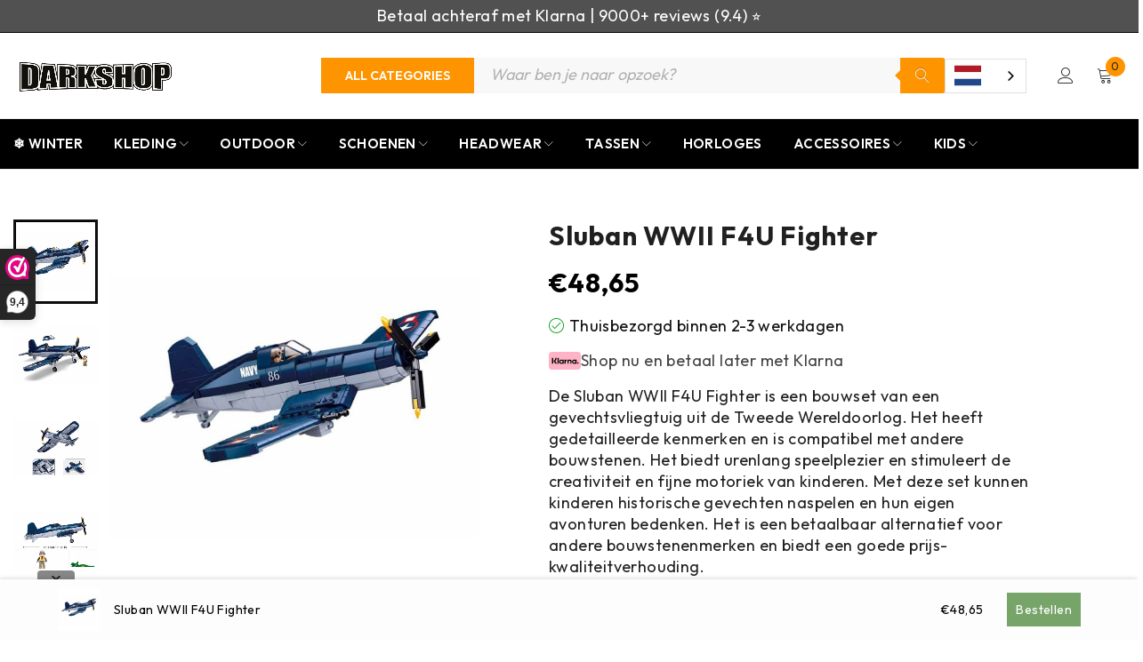

--- FILE ---
content_type: text/html; charset=UTF-8
request_url: https://www.darkshop.nl/product/sluban-wwii-f4u-fighter/
body_size: 77162
content:
<!DOCTYPE html>
<html lang="nl-NL">
<head>
    <meta charset="UTF-8" />

    <meta name="viewport" content="width=device-width, initial-scale=1.0, maximum-scale=1" />

    <link rel="profile" href="//gmpg.org/xfn/11" />
    <meta name='robots' content='index, follow, max-image-preview:large, max-snippet:-1, max-video-preview:-1' />
	<style>img:is([sizes="auto" i], [sizes^="auto," i]) { contain-intrinsic-size: 3000px 1500px }</style>
	<!-- Google tag (gtag.js) toestemmingsmodus dataLayer toegevoegd door Site Kit -->
<script type="text/javascript" id="google_gtagjs-js-consent-mode-data-layer">
/* <![CDATA[ */
window.dataLayer = window.dataLayer || [];function gtag(){dataLayer.push(arguments);}
gtag('consent', 'default', {"ad_personalization":"denied","ad_storage":"denied","ad_user_data":"denied","analytics_storage":"denied","functionality_storage":"denied","security_storage":"denied","personalization_storage":"denied","region":["AT","BE","BG","CH","CY","CZ","DE","DK","EE","ES","FI","FR","GB","GR","HR","HU","IE","IS","IT","LI","LT","LU","LV","MT","NL","NO","PL","PT","RO","SE","SI","SK"],"wait_for_update":500});
window._googlesitekitConsentCategoryMap = {"statistics":["analytics_storage"],"marketing":["ad_storage","ad_user_data","ad_personalization"],"functional":["functionality_storage","security_storage"],"preferences":["personalization_storage"]};
window._googlesitekitConsents = {"ad_personalization":"denied","ad_storage":"denied","ad_user_data":"denied","analytics_storage":"denied","functionality_storage":"denied","security_storage":"denied","personalization_storage":"denied","region":["AT","BE","BG","CH","CY","CZ","DE","DK","EE","ES","FI","FR","GB","GR","HR","HU","IE","IS","IT","LI","LT","LU","LV","MT","NL","NO","PL","PT","RO","SE","SI","SK"],"wait_for_update":500};
/* ]]> */
</script>
<!-- Einde Google tag (gtag.js) toestemmingsmodus dataLayer toegevoegd door Site Kit -->

	<!-- This site is optimized with the Yoast SEO Premium plugin v26.6 (Yoast SEO v26.7) - https://yoast.com/wordpress/plugins/seo/ -->
	<title>Sluban WWII F4U Fighter - Darkshop</title>
	<meta name="description" content="Sluban WWII F4U Fighter kopen? Bestel bij Darkshop en krijg gratis verzending vanaf 50 euro. Snel bezorgd!" />
	<link rel="canonical" href="https://www.darkshop.nl/sluban-wwii-f4u-fighter/" />
	<meta property="og:locale" content="nl_NL" />
	<meta property="og:type" content="product" />
	<meta property="og:title" content="Sluban WWII F4U Fighter" />
	<meta property="og:description" content="Sluban WWII F4U Fighter kopen? Bestel bij Darkshop en krijg gratis verzending vanaf 50 euro. Snel bezorgd!" />
	<meta property="og:url" content="https://www.darkshop.nl/sluban-wwii-f4u-fighter/" />
	<meta property="og:site_name" content="Darkshop" />
	<meta property="article:modified_time" content="2025-12-24T14:47:25+00:00" />
	<meta property="og:image" content="https://www.darkshop.nl/wp-content/uploads/413335_99_01-1-2.jpg" />
	<meta property="og:image:width" content="800" />
	<meta property="og:image:height" content="800" />
	<meta property="og:image:type" content="image/jpeg" /><meta property="og:image" content="https://www.darkshop.nl/wp-content/uploads/413335_99_02-2.jpg" />
	<meta property="og:image:width" content="800" />
	<meta property="og:image:height" content="800" />
	<meta property="og:image:type" content="image/jpeg" /><meta property="og:image" content="https://www.darkshop.nl/wp-content/uploads/413335_99_03-2.jpg" />
	<meta property="og:image:width" content="800" />
	<meta property="og:image:height" content="800" />
	<meta property="og:image:type" content="image/jpeg" /><meta property="og:image" content="https://www.darkshop.nl/wp-content/uploads/413335_99_04-2.jpg" />
	<meta property="og:image:width" content="800" />
	<meta property="og:image:height" content="800" />
	<meta property="og:image:type" content="image/jpeg" /><meta property="og:image" content="https://www.darkshop.nl/wp-content/uploads/413335_99_05-2.jpg" />
	<meta property="og:image:width" content="800" />
	<meta property="og:image:height" content="800" />
	<meta property="og:image:type" content="image/jpeg" />
	<meta name="twitter:card" content="summary_large_image" />
	<meta name="twitter:site" content="@DarkshopNL" />
	<meta name="twitter:label1" content="Prijs" />
	<meta name="twitter:data1" content="&euro;48,65" />
	<meta name="twitter:label2" content="Beschikbaarheid" />
	<meta name="twitter:data2" content="Op voorraad" />
	<script type="application/ld+json" class="yoast-schema-graph">{"@context":"https://schema.org","@graph":[{"@type":["WebPage","ItemPage"],"@id":"https://www.darkshop.nl/sluban-wwii-f4u-fighter/","url":"https://www.darkshop.nl/sluban-wwii-f4u-fighter/","name":"Sluban WWII F4U Fighter - Darkshop","isPartOf":{"@id":"https://www.darkshop.nl/#website"},"primaryImageOfPage":{"@id":"https://www.darkshop.nl/sluban-wwii-f4u-fighter/#primaryimage"},"image":{"@id":"https://www.darkshop.nl/sluban-wwii-f4u-fighter/#primaryimage"},"thumbnailUrl":"https://www.darkshop.nl/wp-content/uploads/413335_99_01-1-2.jpg","description":"Sluban WWII F4U Fighter kopen? Bestel bij Darkshop en krijg gratis verzending vanaf 50 euro. Snel bezorgd!","breadcrumb":{"@id":"https://www.darkshop.nl/sluban-wwii-f4u-fighter/#breadcrumb"},"inLanguage":"nl-NL","potentialAction":{"@type":"BuyAction","target":"https://www.darkshop.nl/sluban-wwii-f4u-fighter/"}},{"@type":"ImageObject","inLanguage":"nl-NL","@id":"https://www.darkshop.nl/sluban-wwii-f4u-fighter/#primaryimage","url":"https://www.darkshop.nl/wp-content/uploads/413335_99_01-1-2.jpg","contentUrl":"https://www.darkshop.nl/wp-content/uploads/413335_99_01-1-2.jpg","width":800,"height":800},{"@type":"BreadcrumbList","@id":"https://www.darkshop.nl/sluban-wwii-f4u-fighter/#breadcrumb","itemListElement":[{"@type":"ListItem","position":1,"name":"Home","item":"https://www.darkshop.nl/"},{"@type":"ListItem","position":2,"name":"Shop nu","item":"https://www.darkshop.nl/shop/"},{"@type":"ListItem","position":3,"name":"Kinderen","item":"https://www.darkshop.nl/kinderen/"},{"@type":"ListItem","position":4,"name":"Sluban WWII F4U Fighter"}]},{"@type":"WebSite","@id":"https://www.darkshop.nl/#website","url":"https://www.darkshop.nl/","name":"Darkshop","description":"Outdoor &amp; Equipment","publisher":{"@id":"https://www.darkshop.nl/#organization"},"potentialAction":[{"@type":"SearchAction","target":{"@type":"EntryPoint","urlTemplate":"https://www.darkshop.nl/?s={search_term_string}"},"query-input":{"@type":"PropertyValueSpecification","valueRequired":true,"valueName":"search_term_string"}}],"inLanguage":"nl-NL"},{"@type":"Organization","@id":"https://www.darkshop.nl/#organization","name":"Darkshop","url":"https://www.darkshop.nl/","logo":{"@type":"ImageObject","inLanguage":"nl-NL","@id":"https://www.darkshop.nl/#/schema/logo/image/","url":"https://www.darkshop.nl/wp-content/uploads/Frame-261.png","contentUrl":"https://www.darkshop.nl/wp-content/uploads/Frame-261.png","width":750,"height":250,"caption":"Darkshop"},"image":{"@id":"https://www.darkshop.nl/#/schema/logo/image/"},"sameAs":["https://www.facebook.com/darkshop.nl","https://x.com/DarkshopNL"],"description":"Darkshop is dé nummer 1 bestemming voor alles wat je nodig hebt op het gebied van legeruitrusting en militaire benodigdheden. Met een breed assortiment van topkwaliteit producten, van kleding tot uitrusting, bieden wij de ultieme bron voor avonturiers, outdoor enthousiastelingen en professionals","email":"info@darkshop.nl","telephone":"+31592201103","legalName":"Logxstar Enterprise Soltions BV","vatID":"NL862018444B01","numberOfEmployees":{"@type":"QuantitativeValue","minValue":"1","maxValue":"10"}}]}</script>
	<meta property="product:brand" content="Sluban" />
	<meta property="product:price:amount" content="48.65" />
	<meta property="product:price:currency" content="EUR" />
	<meta property="product:retailer_item_id" content="413335" />
	<meta property="product:condition" content="new" />
	<!-- / Yoast SEO Premium plugin. -->


	<meta property="og:availability" content="Thuisbezorgd binnen 2-3 werkdagen" class="yoast-seo-meta-tag" />
	<meta property="product:availability" content="Thuisbezorgd binnen 2-3 werkdagen" class="yoast-seo-meta-tag" />
<link rel='dns-prefetch' href='//www.darkshop.nl' />
<link rel='dns-prefetch' href='//tagging.darkshop.nl' />
<link rel='dns-prefetch' href='//cdn.weglot.com' />
<link rel='dns-prefetch' href='//fonts.googleapis.com' />
<link rel='dns-prefetch' href='//www.googletagmanager.com' />
<link rel='preconnect' href='https://fonts.gstatic.com' crossorigin />
<link rel="alternate" type="application/rss+xml" title="Darkshop &raquo; feed" href="https://www.darkshop.nl/feed/" />
<link rel="alternate" type="application/rss+xml" title="Darkshop &raquo; reacties feed" href="https://www.darkshop.nl/comments/feed/" />
<script type="text/javascript">
/* <![CDATA[ */
window._wpemojiSettings = {"baseUrl":"https:\/\/s.w.org\/images\/core\/emoji\/16.0.1\/72x72\/","ext":".png","svgUrl":"https:\/\/s.w.org\/images\/core\/emoji\/16.0.1\/svg\/","svgExt":".svg","source":{"concatemoji":"https:\/\/www.darkshop.nl\/wp-includes\/js\/wp-emoji-release.min.js?ver=6.8.3"}};
/*! This file is auto-generated */
!function(s,n){var o,i,e;function c(e){try{var t={supportTests:e,timestamp:(new Date).valueOf()};sessionStorage.setItem(o,JSON.stringify(t))}catch(e){}}function p(e,t,n){e.clearRect(0,0,e.canvas.width,e.canvas.height),e.fillText(t,0,0);var t=new Uint32Array(e.getImageData(0,0,e.canvas.width,e.canvas.height).data),a=(e.clearRect(0,0,e.canvas.width,e.canvas.height),e.fillText(n,0,0),new Uint32Array(e.getImageData(0,0,e.canvas.width,e.canvas.height).data));return t.every(function(e,t){return e===a[t]})}function u(e,t){e.clearRect(0,0,e.canvas.width,e.canvas.height),e.fillText(t,0,0);for(var n=e.getImageData(16,16,1,1),a=0;a<n.data.length;a++)if(0!==n.data[a])return!1;return!0}function f(e,t,n,a){switch(t){case"flag":return n(e,"\ud83c\udff3\ufe0f\u200d\u26a7\ufe0f","\ud83c\udff3\ufe0f\u200b\u26a7\ufe0f")?!1:!n(e,"\ud83c\udde8\ud83c\uddf6","\ud83c\udde8\u200b\ud83c\uddf6")&&!n(e,"\ud83c\udff4\udb40\udc67\udb40\udc62\udb40\udc65\udb40\udc6e\udb40\udc67\udb40\udc7f","\ud83c\udff4\u200b\udb40\udc67\u200b\udb40\udc62\u200b\udb40\udc65\u200b\udb40\udc6e\u200b\udb40\udc67\u200b\udb40\udc7f");case"emoji":return!a(e,"\ud83e\udedf")}return!1}function g(e,t,n,a){var r="undefined"!=typeof WorkerGlobalScope&&self instanceof WorkerGlobalScope?new OffscreenCanvas(300,150):s.createElement("canvas"),o=r.getContext("2d",{willReadFrequently:!0}),i=(o.textBaseline="top",o.font="600 32px Arial",{});return e.forEach(function(e){i[e]=t(o,e,n,a)}),i}function t(e){var t=s.createElement("script");t.src=e,t.defer=!0,s.head.appendChild(t)}"undefined"!=typeof Promise&&(o="wpEmojiSettingsSupports",i=["flag","emoji"],n.supports={everything:!0,everythingExceptFlag:!0},e=new Promise(function(e){s.addEventListener("DOMContentLoaded",e,{once:!0})}),new Promise(function(t){var n=function(){try{var e=JSON.parse(sessionStorage.getItem(o));if("object"==typeof e&&"number"==typeof e.timestamp&&(new Date).valueOf()<e.timestamp+604800&&"object"==typeof e.supportTests)return e.supportTests}catch(e){}return null}();if(!n){if("undefined"!=typeof Worker&&"undefined"!=typeof OffscreenCanvas&&"undefined"!=typeof URL&&URL.createObjectURL&&"undefined"!=typeof Blob)try{var e="postMessage("+g.toString()+"("+[JSON.stringify(i),f.toString(),p.toString(),u.toString()].join(",")+"));",a=new Blob([e],{type:"text/javascript"}),r=new Worker(URL.createObjectURL(a),{name:"wpTestEmojiSupports"});return void(r.onmessage=function(e){c(n=e.data),r.terminate(),t(n)})}catch(e){}c(n=g(i,f,p,u))}t(n)}).then(function(e){for(var t in e)n.supports[t]=e[t],n.supports.everything=n.supports.everything&&n.supports[t],"flag"!==t&&(n.supports.everythingExceptFlag=n.supports.everythingExceptFlag&&n.supports[t]);n.supports.everythingExceptFlag=n.supports.everythingExceptFlag&&!n.supports.flag,n.DOMReady=!1,n.readyCallback=function(){n.DOMReady=!0}}).then(function(){return e}).then(function(){var e;n.supports.everything||(n.readyCallback(),(e=n.source||{}).concatemoji?t(e.concatemoji):e.wpemoji&&e.twemoji&&(t(e.twemoji),t(e.wpemoji)))}))}((window,document),window._wpemojiSettings);
/* ]]> */
</script>
<style id='wp-emoji-styles-inline-css' type='text/css'>

	img.wp-smiley, img.emoji {
		display: inline !important;
		border: none !important;
		box-shadow: none !important;
		height: 1em !important;
		width: 1em !important;
		margin: 0 0.07em !important;
		vertical-align: -0.1em !important;
		background: none !important;
		padding: 0 !important;
	}
</style>
<link rel='stylesheet' id='wp-block-library-css' href='https://www.darkshop.nl/wp-includes/css/dist/block-library/style.min.css?ver=6.8.3' type='text/css' media='all' />
<style id='classic-theme-styles-inline-css' type='text/css'>
/*! This file is auto-generated */
.wp-block-button__link{color:#fff;background-color:#32373c;border-radius:9999px;box-shadow:none;text-decoration:none;padding:calc(.667em + 2px) calc(1.333em + 2px);font-size:1.125em}.wp-block-file__button{background:#32373c;color:#fff;text-decoration:none}
</style>
<style id='getwooplugins-attribute-filter-style-inline-css' type='text/css'>
/*!
 * Variation Swatches for WooCommerce - PRO
 *
 * Author: Emran Ahmed ( emran.bd.08@gmail.com )
 * Date: 11/09/2025, 05:20:28 pm
 * Released under the GPLv3 license.
 */
.storepress-search-list-wrapper{display:flex;flex-direction:column;gap:1px}.storepress-components-search-control{margin-bottom:0!important;position:relative}.storepress-components-search-control input[type=search].storepress-components-search-control__input{background:#f0f0f0;border:none;border-radius:2px;box-shadow:0 0 0 transparent;display:block;font-family:-apple-system,BlinkMacSystemFont,Segoe UI,Roboto,Oxygen-Sans,Ubuntu,Cantarell,Helvetica Neue,sans-serif;font-size:16px;height:48px;line-height:normal;margin-left:0;margin-right:0;padding:16px 48px 16px 16px;transition:box-shadow .1s linear;width:100%}@media(prefers-reduced-motion:reduce){.storepress-components-search-control input[type=search].storepress-components-search-control__input{transition-delay:0s;transition-duration:0s}}@media(min-width:600px){.storepress-components-search-control input[type=search].storepress-components-search-control__input{font-size:13px;line-height:normal}}.storepress-components-search-control input[type=search].storepress-components-search-control__input:focus{border-color:var(--wp-admin-theme-color);box-shadow:0 0 0 .5px var(--wp-admin-theme-color);outline:2px solid transparent}.storepress-components-search-control input[type=search].storepress-components-search-control__input::-webkit-input-placeholder{color:rgba(30,30,30,.62)}.storepress-components-search-control input[type=search].storepress-components-search-control__input::-moz-placeholder{color:rgba(30,30,30,.62);opacity:1}.storepress-components-search-control input[type=search].storepress-components-search-control__input:-ms-input-placeholder{color:rgba(30,30,30,.62)}@media(min-width:600px){.storepress-components-search-control input[type=search].storepress-components-search-control__input{font-size:13px}}.storepress-components-search-control input[type=search].storepress-components-search-control__input:focus{background:#fff;box-shadow:inset 0 0 0 var(--wp-admin-border-width-focus) var(--wp-components-color-accent,var(--wp-admin-theme-color,#3858e9))}.storepress-components-search-control input[type=search].storepress-components-search-control__input::-moz-placeholder{color:#757575}.storepress-components-search-control input[type=search].storepress-components-search-control__input::placeholder{color:#757575}.storepress-components-search-control input[type=search].storepress-components-search-control__input::-webkit-search-cancel-button,.storepress-components-search-control input[type=search].storepress-components-search-control__input::-webkit-search-decoration,.storepress-components-search-control input[type=search].storepress-components-search-control__input::-webkit-search-results-button,.storepress-components-search-control input[type=search].storepress-components-search-control__input::-webkit-search-results-decoration{-webkit-appearance:none}.storepress-components-search-control__icon{align-items:center;bottom:0;display:flex;justify-content:center;position:absolute;right:12px;top:0;width:24px}.storepress-components-search-control__icon>svg{margin:8px 0}.storepress-components-search-control__input-wrapper{position:relative}.storepress-search-list-search-result-wrapper{border:1px solid #f0f0f0}.storepress-search-list-search-result-wrapper li,.storepress-search-list-search-result-wrapper ul{list-style:none;margin:0;padding:0}.storepress-search-list-search-result-wrapper ul{border:1px solid #f0f0f0;max-height:40vh;overflow:auto}.storepress-search-list-search-result-wrapper li{align-items:center;border-bottom:1px solid #f0f0f0;color:#2f2f2f;display:flex;font-family:-apple-system,BlinkMacSystemFont,Segoe UI,Roboto,Oxygen-Sans,Ubuntu,Cantarell,Helvetica Neue,sans-serif;font-size:13px;gap:5px;padding:8px}.storepress-search-list-search-result-wrapper li.selected,.storepress-search-list-search-result-wrapper li:hover{background-color:#f0f0f0}.storepress-search-list-search-result-wrapper li:last-child{border-bottom:none}.storepress-search-list-search-result-wrapper li input{height:20px;margin:0;padding:0;width:20px}.storepress-search-list-search-result-wrapper li input[type=radio]{-webkit-appearance:auto;box-shadow:none}.storepress-search-list-search-result-wrapper li input[type=radio]:before{display:none}.storepress-search-list-search-result-wrapper li .storepress-search-list-search-result-item{background-color:#fff}.storepress-search-list-search-result-wrapper li .storepress-search-list-search-result-item__label{cursor:pointer}.storepress-search-list-search-result-wrapper li .storepress-search-list-search-result-item__title{box-sizing:content-box;height:20px;padding:4px}.storepress-search-list-search-result-wrapper li .storepress-search-list-search-result-item__meta{background-color:#ddd;border-radius:5px;padding:4px}
.wp-block-getwooplugins-attribute-filter .filter-items{display:flex;flex-direction:column;float:none!important;gap:10px;margin:0;padding:0}.wp-block-getwooplugins-attribute-filter .filter-items li{list-style:none}.wp-block-getwooplugins-attribute-filter .filter-items.enabled-filter-display-limit-mode .filter-item:not(.selected):nth-child(n+10){display:none!important}.wp-block-getwooplugins-attribute-filter .filter-items.enabled-filter-display-limit-mode .filter-item-more{align-self:flex-end;display:flex}.wp-block-getwooplugins-attribute-filter.is-style-button .filter-items.enabled-filter-display-limit-mode .filter-item-more{align-items:center;align-self:auto}.wp-block-getwooplugins-attribute-filter .filter-item-more{display:none}.wp-block-getwooplugins-attribute-filter .filter-item{align-items:center;display:flex;flex-direction:row;gap:10px;justify-content:space-between}.wp-block-getwooplugins-attribute-filter .filter-item .item{border:2px solid #fff;box-shadow:var(--wvs-item-box-shadow,0 0 0 1px #a8a8a8);box-sizing:border-box;display:block;height:100%;transition:box-shadow .2s ease;width:100%}.wp-block-getwooplugins-attribute-filter .filter-item .item:hover{box-shadow:var(--wvs-hover-item-box-shadow,0 0 0 3px #ddd)}.wp-block-getwooplugins-attribute-filter .filter-item .text{display:inline-block;font-size:.875em}.wp-block-getwooplugins-attribute-filter .filter-item.style-squared .count,.wp-block-getwooplugins-attribute-filter .filter-item.style-squared .item{border-radius:3px}.wp-block-getwooplugins-attribute-filter .filter-item.style-rounded .item{border-radius:100%}.wp-block-getwooplugins-attribute-filter .filter-item.style-rounded .count{border-radius:12px}.wp-block-getwooplugins-attribute-filter .filter-item-wrapper{align-items:center;display:flex;gap:10px}.wp-block-getwooplugins-attribute-filter .filter-item-contents{display:flex;height:var(--wvs-archive-product-item-height,30px);justify-content:center;position:relative;width:var(--wvs-archive-product-item-width,30px)}.wp-block-getwooplugins-attribute-filter .filter-item .count{border:1px solid rgba(0,0,0,.102);color:#000;font-size:12px;line-height:10px;min-width:10px;padding:5px;text-align:center}.wp-block-getwooplugins-attribute-filter .filter-item-inner{width:100%}.wp-block-getwooplugins-attribute-filter .filter-item.selected{order:-1}.wp-block-getwooplugins-attribute-filter .filter-item.selected .item{box-shadow:var(--wvs-selected-item-box-shadow,0 0 0 2px #000)}.wp-block-getwooplugins-attribute-filter .filter-item.selected .filter-item-inner:before{background-image:var(--wvs-tick);background-position:50%;background-repeat:no-repeat;background-size:60%;content:" ";display:block;height:100%;position:absolute;width:100%}.wp-block-getwooplugins-attribute-filter .filter-item.selected .count{background:#000;border:1px solid #000;color:#fff}.wp-block-getwooplugins-attribute-filter.is-style-button .filter-items{flex-direction:row;flex-wrap:wrap}.wp-block-getwooplugins-attribute-filter.is-style-button .filter-item{border:1px solid rgba(0,0,0,.102);border-radius:3px;margin:0;padding:5px 8px 5px 5px}.wp-block-getwooplugins-attribute-filter.is-style-button .filter-item.style-rounded{border-radius:40px}.wp-block-getwooplugins-attribute-filter.is-style-button .filter-item.selected{border:1px solid #000}

</style>
<style id='global-styles-inline-css' type='text/css'>
:root{--wp--preset--aspect-ratio--square: 1;--wp--preset--aspect-ratio--4-3: 4/3;--wp--preset--aspect-ratio--3-4: 3/4;--wp--preset--aspect-ratio--3-2: 3/2;--wp--preset--aspect-ratio--2-3: 2/3;--wp--preset--aspect-ratio--16-9: 16/9;--wp--preset--aspect-ratio--9-16: 9/16;--wp--preset--color--black: #000000;--wp--preset--color--cyan-bluish-gray: #abb8c3;--wp--preset--color--white: #ffffff;--wp--preset--color--pale-pink: #f78da7;--wp--preset--color--vivid-red: #cf2e2e;--wp--preset--color--luminous-vivid-orange: #ff6900;--wp--preset--color--luminous-vivid-amber: #fcb900;--wp--preset--color--light-green-cyan: #7bdcb5;--wp--preset--color--vivid-green-cyan: #00d084;--wp--preset--color--pale-cyan-blue: #8ed1fc;--wp--preset--color--vivid-cyan-blue: #0693e3;--wp--preset--color--vivid-purple: #9b51e0;--wp--preset--gradient--vivid-cyan-blue-to-vivid-purple: linear-gradient(135deg,rgba(6,147,227,1) 0%,rgb(155,81,224) 100%);--wp--preset--gradient--light-green-cyan-to-vivid-green-cyan: linear-gradient(135deg,rgb(122,220,180) 0%,rgb(0,208,130) 100%);--wp--preset--gradient--luminous-vivid-amber-to-luminous-vivid-orange: linear-gradient(135deg,rgba(252,185,0,1) 0%,rgba(255,105,0,1) 100%);--wp--preset--gradient--luminous-vivid-orange-to-vivid-red: linear-gradient(135deg,rgba(255,105,0,1) 0%,rgb(207,46,46) 100%);--wp--preset--gradient--very-light-gray-to-cyan-bluish-gray: linear-gradient(135deg,rgb(238,238,238) 0%,rgb(169,184,195) 100%);--wp--preset--gradient--cool-to-warm-spectrum: linear-gradient(135deg,rgb(74,234,220) 0%,rgb(151,120,209) 20%,rgb(207,42,186) 40%,rgb(238,44,130) 60%,rgb(251,105,98) 80%,rgb(254,248,76) 100%);--wp--preset--gradient--blush-light-purple: linear-gradient(135deg,rgb(255,206,236) 0%,rgb(152,150,240) 100%);--wp--preset--gradient--blush-bordeaux: linear-gradient(135deg,rgb(254,205,165) 0%,rgb(254,45,45) 50%,rgb(107,0,62) 100%);--wp--preset--gradient--luminous-dusk: linear-gradient(135deg,rgb(255,203,112) 0%,rgb(199,81,192) 50%,rgb(65,88,208) 100%);--wp--preset--gradient--pale-ocean: linear-gradient(135deg,rgb(255,245,203) 0%,rgb(182,227,212) 50%,rgb(51,167,181) 100%);--wp--preset--gradient--electric-grass: linear-gradient(135deg,rgb(202,248,128) 0%,rgb(113,206,126) 100%);--wp--preset--gradient--midnight: linear-gradient(135deg,rgb(2,3,129) 0%,rgb(40,116,252) 100%);--wp--preset--font-size--small: 13px;--wp--preset--font-size--medium: 20px;--wp--preset--font-size--large: 36px;--wp--preset--font-size--x-large: 42px;--wp--preset--spacing--20: 0.44rem;--wp--preset--spacing--30: 0.67rem;--wp--preset--spacing--40: 1rem;--wp--preset--spacing--50: 1.5rem;--wp--preset--spacing--60: 2.25rem;--wp--preset--spacing--70: 3.38rem;--wp--preset--spacing--80: 5.06rem;--wp--preset--shadow--natural: 6px 6px 9px rgba(0, 0, 0, 0.2);--wp--preset--shadow--deep: 12px 12px 50px rgba(0, 0, 0, 0.4);--wp--preset--shadow--sharp: 6px 6px 0px rgba(0, 0, 0, 0.2);--wp--preset--shadow--outlined: 6px 6px 0px -3px rgba(255, 255, 255, 1), 6px 6px rgba(0, 0, 0, 1);--wp--preset--shadow--crisp: 6px 6px 0px rgba(0, 0, 0, 1);}:where(.is-layout-flex){gap: 0.5em;}:where(.is-layout-grid){gap: 0.5em;}body .is-layout-flex{display: flex;}.is-layout-flex{flex-wrap: wrap;align-items: center;}.is-layout-flex > :is(*, div){margin: 0;}body .is-layout-grid{display: grid;}.is-layout-grid > :is(*, div){margin: 0;}:where(.wp-block-columns.is-layout-flex){gap: 2em;}:where(.wp-block-columns.is-layout-grid){gap: 2em;}:where(.wp-block-post-template.is-layout-flex){gap: 1.25em;}:where(.wp-block-post-template.is-layout-grid){gap: 1.25em;}.has-black-color{color: var(--wp--preset--color--black) !important;}.has-cyan-bluish-gray-color{color: var(--wp--preset--color--cyan-bluish-gray) !important;}.has-white-color{color: var(--wp--preset--color--white) !important;}.has-pale-pink-color{color: var(--wp--preset--color--pale-pink) !important;}.has-vivid-red-color{color: var(--wp--preset--color--vivid-red) !important;}.has-luminous-vivid-orange-color{color: var(--wp--preset--color--luminous-vivid-orange) !important;}.has-luminous-vivid-amber-color{color: var(--wp--preset--color--luminous-vivid-amber) !important;}.has-light-green-cyan-color{color: var(--wp--preset--color--light-green-cyan) !important;}.has-vivid-green-cyan-color{color: var(--wp--preset--color--vivid-green-cyan) !important;}.has-pale-cyan-blue-color{color: var(--wp--preset--color--pale-cyan-blue) !important;}.has-vivid-cyan-blue-color{color: var(--wp--preset--color--vivid-cyan-blue) !important;}.has-vivid-purple-color{color: var(--wp--preset--color--vivid-purple) !important;}.has-black-background-color{background-color: var(--wp--preset--color--black) !important;}.has-cyan-bluish-gray-background-color{background-color: var(--wp--preset--color--cyan-bluish-gray) !important;}.has-white-background-color{background-color: var(--wp--preset--color--white) !important;}.has-pale-pink-background-color{background-color: var(--wp--preset--color--pale-pink) !important;}.has-vivid-red-background-color{background-color: var(--wp--preset--color--vivid-red) !important;}.has-luminous-vivid-orange-background-color{background-color: var(--wp--preset--color--luminous-vivid-orange) !important;}.has-luminous-vivid-amber-background-color{background-color: var(--wp--preset--color--luminous-vivid-amber) !important;}.has-light-green-cyan-background-color{background-color: var(--wp--preset--color--light-green-cyan) !important;}.has-vivid-green-cyan-background-color{background-color: var(--wp--preset--color--vivid-green-cyan) !important;}.has-pale-cyan-blue-background-color{background-color: var(--wp--preset--color--pale-cyan-blue) !important;}.has-vivid-cyan-blue-background-color{background-color: var(--wp--preset--color--vivid-cyan-blue) !important;}.has-vivid-purple-background-color{background-color: var(--wp--preset--color--vivid-purple) !important;}.has-black-border-color{border-color: var(--wp--preset--color--black) !important;}.has-cyan-bluish-gray-border-color{border-color: var(--wp--preset--color--cyan-bluish-gray) !important;}.has-white-border-color{border-color: var(--wp--preset--color--white) !important;}.has-pale-pink-border-color{border-color: var(--wp--preset--color--pale-pink) !important;}.has-vivid-red-border-color{border-color: var(--wp--preset--color--vivid-red) !important;}.has-luminous-vivid-orange-border-color{border-color: var(--wp--preset--color--luminous-vivid-orange) !important;}.has-luminous-vivid-amber-border-color{border-color: var(--wp--preset--color--luminous-vivid-amber) !important;}.has-light-green-cyan-border-color{border-color: var(--wp--preset--color--light-green-cyan) !important;}.has-vivid-green-cyan-border-color{border-color: var(--wp--preset--color--vivid-green-cyan) !important;}.has-pale-cyan-blue-border-color{border-color: var(--wp--preset--color--pale-cyan-blue) !important;}.has-vivid-cyan-blue-border-color{border-color: var(--wp--preset--color--vivid-cyan-blue) !important;}.has-vivid-purple-border-color{border-color: var(--wp--preset--color--vivid-purple) !important;}.has-vivid-cyan-blue-to-vivid-purple-gradient-background{background: var(--wp--preset--gradient--vivid-cyan-blue-to-vivid-purple) !important;}.has-light-green-cyan-to-vivid-green-cyan-gradient-background{background: var(--wp--preset--gradient--light-green-cyan-to-vivid-green-cyan) !important;}.has-luminous-vivid-amber-to-luminous-vivid-orange-gradient-background{background: var(--wp--preset--gradient--luminous-vivid-amber-to-luminous-vivid-orange) !important;}.has-luminous-vivid-orange-to-vivid-red-gradient-background{background: var(--wp--preset--gradient--luminous-vivid-orange-to-vivid-red) !important;}.has-very-light-gray-to-cyan-bluish-gray-gradient-background{background: var(--wp--preset--gradient--very-light-gray-to-cyan-bluish-gray) !important;}.has-cool-to-warm-spectrum-gradient-background{background: var(--wp--preset--gradient--cool-to-warm-spectrum) !important;}.has-blush-light-purple-gradient-background{background: var(--wp--preset--gradient--blush-light-purple) !important;}.has-blush-bordeaux-gradient-background{background: var(--wp--preset--gradient--blush-bordeaux) !important;}.has-luminous-dusk-gradient-background{background: var(--wp--preset--gradient--luminous-dusk) !important;}.has-pale-ocean-gradient-background{background: var(--wp--preset--gradient--pale-ocean) !important;}.has-electric-grass-gradient-background{background: var(--wp--preset--gradient--electric-grass) !important;}.has-midnight-gradient-background{background: var(--wp--preset--gradient--midnight) !important;}.has-small-font-size{font-size: var(--wp--preset--font-size--small) !important;}.has-medium-font-size{font-size: var(--wp--preset--font-size--medium) !important;}.has-large-font-size{font-size: var(--wp--preset--font-size--large) !important;}.has-x-large-font-size{font-size: var(--wp--preset--font-size--x-large) !important;}
:where(.wp-block-post-template.is-layout-flex){gap: 1.25em;}:where(.wp-block-post-template.is-layout-grid){gap: 1.25em;}
:where(.wp-block-columns.is-layout-flex){gap: 2em;}:where(.wp-block-columns.is-layout-grid){gap: 2em;}
:root :where(.wp-block-pullquote){font-size: 1.5em;line-height: 1.6;}
</style>
<link rel='stylesheet' id='darkbot-css-css' href='https://www.darkshop.nl/wp-content/plugins/dark-bot/assets/darkbot.css?ver=1.0.0' type='text/css' media='all' />
<link rel='stylesheet' id='ts-style-css' href='https://www.darkshop.nl/wp-content/plugins/themesky/css/themesky.css?ver=1.0.8' type='text/css' media='all' />
<link rel='stylesheet' id='swiper-css' href='https://www.darkshop.nl/wp-content/plugins/themesky/css/swiper-bundle.min.css?ver=1.0.8' type='text/css' media='all' />
<link rel='stylesheet' id='tiered-pricing-table-front-css-css' href='https://www.darkshop.nl/wp-content/plugins/tier-pricing-table/assets/frontend/main.css?ver=5.4.1' type='text/css' media='all' />
<link rel='stylesheet' id='woocommerce-layout-css' href='https://www.darkshop.nl/wp-content/plugins/woocommerce/assets/css/woocommerce-layout.css?ver=10.2.3' type='text/css' media='all' />
<link rel='stylesheet' id='woocommerce-smallscreen-css' href='https://www.darkshop.nl/wp-content/plugins/woocommerce/assets/css/woocommerce-smallscreen.css?ver=10.2.3' type='text/css' media='only screen and (max-width: 768px)' />
<link rel='stylesheet' id='woocommerce-general-css' href='https://www.darkshop.nl/wp-content/plugins/woocommerce/assets/css/woocommerce.css?ver=10.2.3' type='text/css' media='all' />
<style id='woocommerce-inline-inline-css' type='text/css'>
.woocommerce form .form-row .required { visibility: visible; }
</style>
<link rel='stylesheet' id='wt-woocommerce-related-products-css' href='https://www.darkshop.nl/wp-content/plugins/wt-woocommerce-related-products/public/css/custom-related-products-public.css?ver=1.7.3' type='text/css' media='all' />
<link rel='stylesheet' id='weglot-css-css' href='https://www.darkshop.nl/wp-content/plugins/weglot/dist/css/front-css.css?ver=5.2' type='text/css' media='all' />
<link rel='stylesheet' id='new-flag-css-css' href='https://www.darkshop.nl/wp-content/plugins/weglot/dist/css/new-flags.css?ver=5.2' type='text/css' media='all' />
<link rel='stylesheet' id='woo-variation-swatches-css' href='https://www.darkshop.nl/wp-content/plugins/woo-variation-swatches/assets/css/frontend.min.css?ver=1759700195' type='text/css' media='all' />
<style id='woo-variation-swatches-inline-css' type='text/css'>
:root {
--wvs-tick:url("data:image/svg+xml;utf8,%3Csvg filter='drop-shadow(0px 0px 2px rgb(0 0 0 / .8))' xmlns='http://www.w3.org/2000/svg'  viewBox='0 0 30 30'%3E%3Cpath fill='none' stroke='%23ffffff' stroke-linecap='round' stroke-linejoin='round' stroke-width='4' d='M4 16L11 23 27 7'/%3E%3C/svg%3E");

--wvs-cross:url("data:image/svg+xml;utf8,%3Csvg filter='drop-shadow(0px 0px 5px rgb(255 255 255 / .6))' xmlns='http://www.w3.org/2000/svg' width='72px' height='72px' viewBox='0 0 24 24'%3E%3Cpath fill='none' stroke='%23000000' stroke-linecap='round' stroke-width='0.6' d='M5 5L19 19M19 5L5 19'/%3E%3C/svg%3E");
--wvs-position:center;
--wvs-single-product-large-item-width:40px;
--wvs-single-product-large-item-height:40px;
--wvs-single-product-large-item-font-size:16px;
--wvs-single-product-item-width:30px;
--wvs-single-product-item-height:30px;
--wvs-single-product-item-font-size:16px;
--wvs-archive-product-item-width:30px;
--wvs-archive-product-item-height:30px;
--wvs-archive-product-item-font-size:16px;
--wvs-tooltip-background-color:;
--wvs-tooltip-text-color:#ffffff;
--wvs-item-box-shadow:0 0 0 1px rgba(0, 0, 0, 0.3);
--wvs-item-background-color:#FFFFFF;
--wvs-item-text-color:#000000;
--wvs-hover-item-box-shadow:0 0 0 3px #000000;
--wvs-hover-item-background-color:#FFFFFF;
--wvs-hover-item-text-color:#000000;
--wvs-selected-item-box-shadow:0 0 0 2px #000000;
--wvs-selected-item-background-color:#FFFFFF;
--wvs-selected-item-text-color:#000000}
</style>
<link rel='stylesheet' id='brands-styles-css' href='https://www.darkshop.nl/wp-content/plugins/woocommerce/assets/css/brands.css?ver=10.2.3' type='text/css' media='all' />
<link rel='stylesheet' id='dgwt-wcas-style-css' href='https://www.darkshop.nl/wp-content/plugins/ajax-search-for-woocommerce-premium/assets/css/style.min.css?ver=1.29.0' type='text/css' media='all' />
<link rel='stylesheet' id='weglot-cdn-css' href='https://cdn.weglot.com/weglot.min.css' type='text/css' media='all' />
<link rel='stylesheet' id='postcode-eu-autocomplete-address-library-css' href='https://www.darkshop.nl/wp-content/plugins/postcode-eu-address-validation/assets/libraries/postcode-eu-autocomplete-address.css?ver=2.7.0' type='text/css' media='all' />
<link rel='stylesheet' id='postcode-eu-autofill-css' href='https://www.darkshop.nl/wp-content/plugins/postcode-eu-address-validation/assets/css/style.css?ver=2.7.0' type='text/css' media='all' />
<link rel='stylesheet' id='wc_j_upsellator_css-css' href='https://www.darkshop.nl/wp-content/plugins/wc-j-upsellator/assets/frontend/css/upsellator-style.css?ver=4.0.1' type='text/css' media='all' />
<style id='wc_j_upsellator_css-inline-css' type='text/css'>
               
				:root{					
					--font-color:#3E3E3E;
					--item-count-background:#fe9500;
					--item-count-color:#FFFFFF;
					--modal-bg-color:#FFFFFF;
					--button-color:#fe9500;
					--font-button-color:#FFFFFF;				
					--wcj-button-color-hover:#ff990a;
					--wcj-button-font-color-hover:#ffffff;		
					--shipping_bar_bar_background:#0a0a0a;
					--shipping_bar_bar_background_empty:#fbfbfb;
					--shipping_bar_success_background:#9dc192;	
					--free-gift-color:#fe9500;	
					--gift-text-color:#FFFFFF;
					--upsell-color:#fe9500;	
					--upsell-text-color:#FFFFFF;
					--upsell-modal-close:#3E3E3E;	
					--upsell-modal-close-text:#FFFFFF;
					--base_font_size:15px;	
					--modal-cart-image-ratio:1.2;				
				}
</style>
<link rel='stylesheet' id='wpo-wcub-product-styles-css' href='https://www.darkshop.nl/wp-content/plugins/woocommerce-ultimate-barcodes/assets/frontend/css/product.min.css?ver=1.9.5' type='text/css' media='all' />
<link rel='stylesheet' id='tooltipster-css' href='https://www.darkshop.nl/wp-content/plugins/iconic-woothumbs/assets/frontend/css/lib/tooltipster/tooltipster.css?ver=1763511555' type='text/css' media='all' />
<link rel='stylesheet' id='slick-carousel-css' href='https://www.darkshop.nl/wp-content/plugins/iconic-woothumbs/assets/frontend/css/lib/slick/slick.css?ver=1763511555' type='text/css' media='all' />
<link rel='stylesheet' id='iconic-woothumbs-css-css' href='https://www.darkshop.nl/wp-content/plugins/iconic-woothumbs/assets/frontend/css/main.min.css?ver=1763511555' type='text/css' media='all' />
<link rel="preload" as="style" href="https://fonts.googleapis.com/css?family=Outfit:400,600,700%7CPlayfair%20Display:400italic&#038;subset=latin&#038;display=swap&#038;ver=1768582561" /><link rel="stylesheet" href="https://fonts.googleapis.com/css?family=Outfit:400,600,700%7CPlayfair%20Display:400italic&#038;subset=latin&#038;display=swap&#038;ver=1768582561" media="print" onload="this.media='all'"><noscript><link rel="stylesheet" href="https://fonts.googleapis.com/css?family=Outfit:400,600,700%7CPlayfair%20Display:400italic&#038;subset=latin&#038;display=swap&#038;ver=1768582561" /></noscript><link rel='stylesheet' id='font-awesome-5-css' href='https://www.darkshop.nl/wp-content/themes/druco/css/fontawesome.min.css?ver=1.2.47' type='text/css' media='all' />
<link rel='stylesheet' id='font-linearicons-icon-css' href='https://www.darkshop.nl/wp-content/themes/druco/css/linearicons.min.css?ver=1.2.47' type='text/css' media='all' />
<link rel='stylesheet' id='druco-reset-css' href='https://www.darkshop.nl/wp-content/themes/druco/css/reset.css?ver=1.2.47' type='text/css' media='all' />
<link rel='stylesheet' id='druco-style-css' href='https://www.darkshop.nl/wp-content/themes/druco/style.css?ver=1.2.47' type='text/css' media='all' />
<link rel='stylesheet' id='druco-responsive-css' href='https://www.darkshop.nl/wp-content/themes/druco/css/responsive.css?ver=1.2.47' type='text/css' media='all' />
<link rel='stylesheet' id='slick-css' href='https://www.darkshop.nl/wp-content/themes/druco/css/slick.css?ver=1.2.47' type='text/css' media='all' />
<link rel='stylesheet' id='druco-dynamic-css-css' href='https://www.darkshop.nl/wp-content/uploads/druco.css?ver=1768582561' type='text/css' media='all' />
<style id='druco-dynamic-css-inline-css' type='text/css'>
@media (max-width: 768px) {
    .wsatc-right-section {
        width: 100%;
        text-align: center;
    }

    .wsatc-add-to-cart {
        width: 100%;
        display: block;
        padding: 10px 0;
        box-sizing: border-box;
    }
    
    .header-bottom.hidden-phone {
        display: none;
    }
}

.woocommerce .product .category-name, .ts-shortcode .shortcode-heading-wrapper .shortcode-title, .ts-shortcode .shortcode-heading-wrapper .sub-title {
    text-align: left;
}				


.woocommerce div.product .woo-custom-stock-status.in_stock_color {
    color: #2b9b18 !important;
    font-size: inherit;
}

.woocommerce div.product .woo-custom-stock-status.in_stock_color {
    color: #2b9b18 !important;
    font-size: inherit;
    /* font-weight: 800; */
}

.wc-upsellator-footer-button.checkout .wc-timeline-button {
    background-color: #77a469; /* Groene achtergrondkleur voor de afrekenknop */
    color: #ffffff; /* Tekstkleur */
    padding: 10px 10px;
    border-radius: 0px;
    text-align: center;
    text-decoration: none;
    display: inline-block;
}

.wc-upsellator-footer-button.checkout .wc-timeline-button:hover {
    background-color: #699b5e; /* Donkerdere tint voor hover op de afrekenknop */
    color: #ffffff;
}

.wc-timeline-empty-modal .wc-timeline-button, .wc-timeline-checkout-button {
    width: 100%;
    height: 65px;
    border-radius: 0px;
    font-size: 0.9em;
    font-weight: 700;
}

.cwginstock-subscribe-form .panel-primary>.panel-heading {
    color: #fff;
    background-color: #000000;
    border-color: #000000;
}

.cwginstock-subscribe-form .panel-primary {
    border-color: #9b9b9b;
}

.wof-wheel.wof-theme-vintage button {
    color: #ffffff;
    background: #FF9800;
}


.wof-wheel.wof-theme-vintage .wof-title em {
    color: #FF9800;
}

.wof-wheel.wof-theme-vintage {
    background: #343434;
}

.wof-wheel.wof-theme-vintage .wof-pointer-color {
    fill: #FF9800;
}

.product_list_widget .product-label .onsale, .woocommerce .product .product-label .onsale {
    color: rgba(255,255,255,1);
    background: var(--e-a-color-warning);
}	

.product_list_widget .product-label .onsale, .woocommerce .product .product-label .onsale {
    color: rgba(255,255,255,1);
    background: var(--e-a-color-warning);
}

.product_list_widget .product-label .onsale, .woocommerce .product .product-label .onsale {
    color: rgba(255,255,255,1);
    background: #FF9800;
}	

#promo-inner .promo_btn {
    background: #fe9500;
    color: #fff;
    font-size: 16px;
    border-radius: 1px; 
}

.yith-wcan-filters-opener:hover {
    background: var(--yith-wcan-filters_colors_accent, #4e8ba2);
    border-color: var(--yith-wcan-filters_colors_accent, #4e8ba2);
    color: #fff;
    display: none;
}

.woocommerce.archive .page-container #primary > *:not(.filter-widget-area-button):not(.before-loop-wrapper) {
    width: 100%;
    margin-bottom: 5px;
}

@media (max-width: 768px) {
    .ts-search-by-category button.button {
        display: none !important;
    }
}
</style>
<script>(function(url,id){var script=document.createElement('script');script.async=true;script.src='https://'+url+'/sidebar.js?id='+id+'&c='+cachebuster(10,id);var ref=document.getElementsByTagName('script')[0];ref.parentNode.insertBefore(script,ref);function cachebuster(refreshMinutes,id){var now=Date.now();var interval=refreshMinutes*60e3;var shift=(Math.sin(id)||0)*interval;return Math.floor((now+shift)/interval);}})("dashboard.webwinkelkeur.nl",1218245);</script><script type="text/javascript" src="https://www.darkshop.nl/wp-includes/js/jquery/jquery.min.js?ver=3.7.1" id="jquery-core-js"></script>
<script type="text/javascript" src="https://www.darkshop.nl/wp-includes/js/jquery/jquery-migrate.min.js?ver=3.4.1" id="jquery-migrate-js"></script>
<script type="text/javascript" id="tiered-pricing-table-front-js-js-extra">
/* <![CDATA[ */
var tieredPricingGlobalData = {"loadVariationTieredPricingNonce":"7457108050","isPremium":"no","currencyOptions":{"currency_symbol":"&euro;","decimal_separator":",","thousand_separator":".","decimals":2,"price_format":"%1$s%2$s","trim_zeros":false},"supportedVariableProductTypes":["variable","variable-subscription"],"supportedSimpleProductTypes":["simple","variation","subscription","subscription-variation"]};
/* ]]> */
</script>
<script type="text/javascript" src="https://www.darkshop.nl/wp-content/plugins/tier-pricing-table/assets/frontend/product-tiered-pricing-table.min.js?ver=5.4.1" id="tiered-pricing-table-front-js-js"></script>
<script type="text/javascript" src="https://www.darkshop.nl/wp-content/plugins/woocommerce/assets/js/jquery-blockui/jquery.blockUI.min.js?ver=2.7.0-wc.10.2.3" id="jquery-blockui-js" data-wp-strategy="defer"></script>
<script type="text/javascript" id="wc-add-to-cart-js-extra">
/* <![CDATA[ */
var wc_add_to_cart_params = {"ajax_url":"\/wp-admin\/admin-ajax.php","wc_ajax_url":"\/?wc-ajax=%%endpoint%%&jcart_page_id=284787","i18n_view_cart":"Bekijk winkelwagen","cart_url":"https:\/\/www.darkshop.nl\/cart\/","is_cart":"","cart_redirect_after_add":"no"};
/* ]]> */
</script>
<script type="text/javascript" src="https://www.darkshop.nl/wp-content/plugins/woocommerce/assets/js/frontend/add-to-cart.min.js?ver=10.2.3" id="wc-add-to-cart-js" defer="defer" data-wp-strategy="defer"></script>
<script type="text/javascript" src="https://www.darkshop.nl/wp-content/plugins/woocommerce/assets/js/flexslider/jquery.flexslider.min.js?ver=2.7.2-wc.10.2.3" id="flexslider-js" defer="defer" data-wp-strategy="defer"></script>
<script type="text/javascript" id="wc-single-product-js-extra">
/* <![CDATA[ */
var wc_single_product_params = {"i18n_required_rating_text":"Selecteer een waardering","i18n_rating_options":["1 van de 5 sterren","2 van de 5 sterren","3 van de 5 sterren","4 van de 5 sterren","5 van de 5 sterren"],"i18n_product_gallery_trigger_text":"Afbeeldinggalerij in volledig scherm bekijken","review_rating_required":"no","flexslider":{"rtl":false,"animation":"slide","smoothHeight":true,"directionNav":false,"controlNav":"thumbnails","slideshow":false,"animationSpeed":500,"animationLoop":false,"allowOneSlide":false},"zoom_enabled":"","zoom_options":[],"photoswipe_enabled":"1","photoswipe_options":{"shareEl":false,"closeOnScroll":false,"history":false,"hideAnimationDuration":0,"showAnimationDuration":0},"flexslider_enabled":"1"};
/* ]]> */
</script>
<script type="text/javascript" src="https://www.darkshop.nl/wp-content/plugins/woocommerce/assets/js/frontend/single-product.min.js?ver=10.2.3" id="wc-single-product-js" defer="defer" data-wp-strategy="defer"></script>
<script type="text/javascript" src="https://www.darkshop.nl/wp-content/plugins/woocommerce/assets/js/js-cookie/js.cookie.min.js?ver=2.1.4-wc.10.2.3" id="js-cookie-js" defer="defer" data-wp-strategy="defer"></script>
<script type="text/javascript" id="woocommerce-js-extra">
/* <![CDATA[ */
var woocommerce_params = {"ajax_url":"\/wp-admin\/admin-ajax.php","wc_ajax_url":"\/?wc-ajax=%%endpoint%%&jcart_page_id=284787","i18n_password_show":"Wachtwoord weergeven","i18n_password_hide":"Wachtwoord verbergen"};
/* ]]> */
</script>
<script type="text/javascript" src="https://www.darkshop.nl/wp-content/plugins/woocommerce/assets/js/frontend/woocommerce.min.js?ver=10.2.3" id="woocommerce-js" defer="defer" data-wp-strategy="defer"></script>
<script type="text/javascript" src="https://www.darkshop.nl/wp-content/plugins/wt-woocommerce-related-products/public/js/custom-related-products-public.js?ver=1.7.3" id="wt-woocommerce-related-products-js"></script>
<script type="text/javascript" id="tagging-domain-src-js-after">
/* <![CDATA[ */
window.tagging_domain = "https://tagging.darkshop.nl";
/* ]]> */
</script>
<script type="text/javascript" id="tagging-gtm-script-js-after">
/* <![CDATA[ */
  (function(){function t(t,e,r){if("cookie"===t){var n=document.cookie.split(";");for(var o=0;o<n.length;o++){var i=n[o].split("=");if(i[0].trim()===e)return i[1]}}else if("localStorage"===t)return localStorage.getItem(e);else if("jsVariable"===t)return window[e];else console.warn("invalid uid source",t)}function e(e,r,n){var o=document.createElement("script");o.async=!0,o.src=r,e.insertBefore(o,n)}function r(r,n,o,i,a){var c,s=!1;try{var u=navigator.userAgent,f=/Version\/([0-9\._]+)(.*Mobile)?.*Safari.*/.exec(u);f&&parseFloat(f[1])>=16.4&&(c=t(o,i,""),s=!0)}catch(t){console.error(t)}var l=window[a]=window[a]||[];l.push({"gtm.start":(new Date).getTime(),event:"gtm.js"});var g=r+"/SEM5UjJXJmVu.js?sp="+n+(s?"&enableCK=true":"")+(c?"&mcookie="+encodeURIComponent(c):""),d=document.getElementsByTagName("script")[0];e(d.parentNode,g,d)}r("https://tagging.darkshop.nl","5ZKXBDS","cookie","_taggingmk","dataLayer")})();
/* ]]> */
</script>
<script type="text/javascript" src="https://www.darkshop.nl/wp-content/plugins/weglot/dist/front-js.js?ver=5.2" id="wp-weglot-js-js"></script>
<script type="text/javascript" id="wc-cart-fragments-js-extra">
/* <![CDATA[ */
var wc_cart_fragments_params = {"ajax_url":"\/wp-admin\/admin-ajax.php","wc_ajax_url":"\/?wc-ajax=%%endpoint%%&jcart_page_id=284787","cart_hash_key":"wc_cart_hash_2828b9d4e6e22b77eade6e7c8bb3eab6","fragment_name":"wc_fragments_2828b9d4e6e22b77eade6e7c8bb3eab6","request_timeout":"5000"};
/* ]]> */
</script>
<script type="text/javascript" src="https://www.darkshop.nl/wp-content/plugins/woocommerce/assets/js/frontend/cart-fragments.min.js?ver=10.2.3" id="wc-cart-fragments-js" defer="defer" data-wp-strategy="defer"></script>
<link rel="https://api.w.org/" href="https://www.darkshop.nl/wp-json/" /><link rel="alternate" title="JSON" type="application/json" href="https://www.darkshop.nl/wp-json/wp/v2/product/284787" /><link rel="EditURI" type="application/rsd+xml" title="RSD" href="https://www.darkshop.nl/xmlrpc.php?rsd" />
<meta name="generator" content="WordPress 6.8.3" />
<meta name="generator" content="WooCommerce 10.2.3" />
<link rel='shortlink' href='https://www.darkshop.nl/?p=284787' />
<link rel="alternate" title="oEmbed (JSON)" type="application/json+oembed" href="https://www.darkshop.nl/wp-json/oembed/1.0/embed?url=https%3A%2F%2Fwww.darkshop.nl%2Fsluban-wwii-f4u-fighter%2F" />
<link rel="alternate" title="oEmbed (XML)" type="text/xml+oembed" href="https://www.darkshop.nl/wp-json/oembed/1.0/embed?url=https%3A%2F%2Fwww.darkshop.nl%2Fsluban-wwii-f4u-fighter%2F&#038;format=xml" />
<meta name="generator" content="Redux 4.5.8" /><meta name="generator" content="Site Kit by Google 1.170.0" /><style id="woo-custom-stock-status">.woocommerce div.product .woo-custom-stock-status.in_stock_color { color: #111111 !important; font-size: inherit }.woo-custom-stock-status.in_stock_color { color: #111111 !important; font-size: inherit }dt.variation-StockStatus,.wc-block-components-product-badge{display:none!important;}ul .in_stock_color,ul.products .in_stock_color, li.wc-block-grid__product .in_stock_color { color: #111111 !important; font-size: inherit }.woocommerce-table__product-name .in_stock_color { color: #111111 !important; font-size: inherit }p.in_stock_color { color: #111111 !important; font-size: inherit }.woocommerce div.product .woo-custom-stock-status.only_s_left_in_stock_color { color: #111111 !important; font-size: inherit }.woo-custom-stock-status.only_s_left_in_stock_color { color: #111111 !important; font-size: inherit }dt.variation-StockStatus,.wc-block-components-product-badge{display:none!important;}ul .only_s_left_in_stock_color,ul.products .only_s_left_in_stock_color, li.wc-block-grid__product .only_s_left_in_stock_color { color: #111111 !important; font-size: inherit }.woocommerce-table__product-name .only_s_left_in_stock_color { color: #111111 !important; font-size: inherit }p.only_s_left_in_stock_color { color: #111111 !important; font-size: inherit }.woocommerce div.product .woo-custom-stock-status.can_be_backordered_color { color: #111111 !important; font-size: inherit }.woo-custom-stock-status.can_be_backordered_color { color: #111111 !important; font-size: inherit }dt.variation-StockStatus,.wc-block-components-product-badge{display:none!important;}ul .can_be_backordered_color,ul.products .can_be_backordered_color, li.wc-block-grid__product .can_be_backordered_color { color: #111111 !important; font-size: inherit }.woocommerce-table__product-name .can_be_backordered_color { color: #111111 !important; font-size: inherit }p.can_be_backordered_color { color: #111111 !important; font-size: inherit }.woocommerce div.product .woo-custom-stock-status.s_in_stock_color { color: #77a464 !important; font-size: inherit }.woo-custom-stock-status.s_in_stock_color { color: #77a464 !important; font-size: inherit }dt.variation-StockStatus,.wc-block-components-product-badge{display:none!important;}ul .s_in_stock_color,ul.products .s_in_stock_color, li.wc-block-grid__product .s_in_stock_color { color: #77a464 !important; font-size: inherit }.woocommerce-table__product-name .s_in_stock_color { color: #77a464 !important; font-size: inherit }p.s_in_stock_color { color: #77a464 !important; font-size: inherit }.woocommerce div.product .woo-custom-stock-status.available_on_backorder_color { color: #111111 !important; font-size: inherit }.woo-custom-stock-status.available_on_backorder_color { color: #111111 !important; font-size: inherit }dt.variation-StockStatus,.wc-block-components-product-badge{display:none!important;}ul .available_on_backorder_color,ul.products .available_on_backorder_color, li.wc-block-grid__product .available_on_backorder_color { color: #111111 !important; font-size: inherit }.woocommerce-table__product-name .available_on_backorder_color { color: #111111 !important; font-size: inherit }p.available_on_backorder_color { color: #111111 !important; font-size: inherit }.woocommerce div.product .woo-custom-stock-status.out_of_stock_color { color: #111111 !important; font-size: inherit }.woo-custom-stock-status.out_of_stock_color { color: #111111 !important; font-size: inherit }dt.variation-StockStatus,.wc-block-components-product-badge{display:none!important;}ul .out_of_stock_color,ul.products .out_of_stock_color, li.wc-block-grid__product .out_of_stock_color { color: #111111 !important; font-size: inherit }.woocommerce-table__product-name .out_of_stock_color { color: #111111 !important; font-size: inherit }p.out_of_stock_color { color: #111111 !important; font-size: inherit }.woocommerce div.product .woo-custom-stock-status.grouped_product_stock_status_color { color: #77a464 !important; font-size: inherit }.woo-custom-stock-status.grouped_product_stock_status_color { color: #77a464 !important; font-size: inherit }dt.variation-StockStatus,.wc-block-components-product-badge{display:none!important;}ul .grouped_product_stock_status_color,ul.products .grouped_product_stock_status_color, li.wc-block-grid__product .grouped_product_stock_status_color { color: #77a464 !important; font-size: inherit }.woocommerce-table__product-name .grouped_product_stock_status_color { color: #77a464 !important; font-size: inherit }p.grouped_product_stock_status_color { color: #77a464 !important; font-size: inherit }</style><!-- woo-custom-stock-status-color-css --><script></script><!-- woo-custom-stock-status-js --><meta name="tagging-version" content="2.3.4">


<script type="application/json" id="weglot-data">{"website":"https:\/\/darkshop.nl","uid":"3421481300","project_slug":"darkshop","language_from":"nl","language_from_custom_flag":null,"language_from_custom_name":null,"excluded_paths":[],"excluded_blocks":[],"custom_settings":{"button_style":{"is_dropdown":true,"with_flags":true,"flag_type":"circle","with_name":true,"full_name":true},"translate_email":true,"translate_search":true,"wp_user_version":"5.2","translate_amp":false,"switchers":[{"style":{"with_name":false,"with_flags":true,"full_name":true,"is_dropdown":true,"invert_flags":true,"flag_type":"shiny","size_scale":1},"opts":{"hide_selected_language":false,"open_hover":true,"close_outside_click":false,"is_responsive":false,"display_device":"mobile","pixel_cutoff":768},"colors":[],"location":{"target":".header-middle > .container","sibling":null},"template":{"name":"default","hash":"7291e68cc8bd3797365f7964a807f78b1c6c90fb"}}],"definitions":[]},"pending_translation_enabled":false,"curl_ssl_check_enabled":true,"custom_css":"","languages":[{"language_to":"de","custom_code":null,"custom_name":null,"custom_local_name":null,"provider":null,"enabled":true,"automatic_translation_enabled":true,"deleted_at":null,"connect_host_destination":null,"custom_flag":null}],"organization_slug":"w-3cf5d2d554","api_domain":"cdn-api-weglot.com","product":"1.0","current_language":"nl","switcher_links":{"nl":"https:\/\/www.darkshop.nl\/product\/sluban-wwii-f4u-fighter\/?wg-choose-original=true","de":"https:\/\/www.darkshop.nl\/de\/product\/sluban-wwii-f4u-fighter\/?wg-choose-original=false"},"original_path":"\/product\/sluban-wwii-f4u-fighter\/"}</script>		<style>
			.dgwt-wcas-ico-magnifier,.dgwt-wcas-ico-magnifier-handler{max-width:20px}.dgwt-wcas-search-wrapp{max-width:600px}.dgwt-wcas-search-wrapp .dgwt-wcas-sf-wrapp input[type=search].dgwt-wcas-search-input,.dgwt-wcas-search-wrapp .dgwt-wcas-sf-wrapp input[type=search].dgwt-wcas-search-input:hover,.dgwt-wcas-search-wrapp .dgwt-wcas-sf-wrapp input[type=search].dgwt-wcas-search-input:focus{color:#0f0f0f}.dgwt-wcas-sf-wrapp input[type=search].dgwt-wcas-search-input::placeholder{color:#0f0f0f;opacity:.3}.dgwt-wcas-sf-wrapp input[type=search].dgwt-wcas-search-input::-webkit-input-placeholder{color:#0f0f0f;opacity:.3}.dgwt-wcas-sf-wrapp input[type=search].dgwt-wcas-search-input:-moz-placeholder{color:#0f0f0f;opacity:.3}.dgwt-wcas-sf-wrapp input[type=search].dgwt-wcas-search-input::-moz-placeholder{color:#0f0f0f;opacity:.3}.dgwt-wcas-sf-wrapp input[type=search].dgwt-wcas-search-input:-ms-input-placeholder{color:#0f0f0f}.dgwt-wcas-no-submit.dgwt-wcas-search-wrapp .dgwt-wcas-ico-magnifier path,.dgwt-wcas-search-wrapp .dgwt-wcas-close path{fill:#0f0f0f}.dgwt-wcas-loader-circular-path{stroke:#0f0f0f}.dgwt-wcas-preloader{opacity:.6}.dgwt-wcas-search-wrapp .dgwt-wcas-sf-wrapp .dgwt-wcas-search-submit::before{}.dgwt-wcas-search-wrapp .dgwt-wcas-sf-wrapp .dgwt-wcas-search-submit:hover::before,.dgwt-wcas-search-wrapp .dgwt-wcas-sf-wrapp .dgwt-wcas-search-submit:focus::before{}.dgwt-wcas-search-wrapp .dgwt-wcas-sf-wrapp .dgwt-wcas-search-submit,.dgwt-wcas-om-bar .dgwt-wcas-om-return{color:#fff}.dgwt-wcas-search-wrapp .dgwt-wcas-ico-magnifier,.dgwt-wcas-search-wrapp .dgwt-wcas-sf-wrapp .dgwt-wcas-search-submit svg path,.dgwt-wcas-om-bar .dgwt-wcas-om-return svg path{fill:#fff}.dgwt-wcas-st strong,.dgwt-wcas-sd strong{color:#0a0002}		</style>
			<noscript><style>.woocommerce-product-gallery{ opacity: 1 !important; }</style></noscript>
	<meta name="generator" content="Elementor 3.24.5; features: e_font_icon_svg, additional_custom_breakpoints, e_optimized_control_loading, e_element_cache; settings: css_print_method-external, google_font-enabled, font_display-swap">
			<style>
				.e-con.e-parent:nth-of-type(n+4):not(.e-lazyloaded):not(.e-no-lazyload),
				.e-con.e-parent:nth-of-type(n+4):not(.e-lazyloaded):not(.e-no-lazyload) * {
					background-image: none !important;
				}
				@media screen and (max-height: 1024px) {
					.e-con.e-parent:nth-of-type(n+3):not(.e-lazyloaded):not(.e-no-lazyload),
					.e-con.e-parent:nth-of-type(n+3):not(.e-lazyloaded):not(.e-no-lazyload) * {
						background-image: none !important;
					}
				}
				@media screen and (max-height: 640px) {
					.e-con.e-parent:nth-of-type(n+2):not(.e-lazyloaded):not(.e-no-lazyload),
					.e-con.e-parent:nth-of-type(n+2):not(.e-lazyloaded):not(.e-no-lazyload) * {
						background-image: none !important;
					}
				}
			</style>
			<style>
/* Default Styles */
.iconic-woothumbs-all-images-wrap {
	float: left;
	width: 42%;
}

/* Icon Styles */
.iconic-woothumbs-icon {
	color: #000000;
}

/* Bullet Styles */
.iconic-woothumbs-all-images-wrap .slick-dots button,
.iconic-woothumbs-zoom-bullets .slick-dots button {
	border-color: #000000 !important;
}

.iconic-woothumbs-all-images-wrap .slick-dots .slick-active button,
.iconic-woothumbs-zoom-bullets .slick-dots .slick-active button {
	background-color: #000000 !important;
}

/* Thumbnails */
	.iconic-woothumbs-all-images-wrap--thumbnails-left .iconic-woothumbs-thumbnails-wrap,
	.iconic-woothumbs-all-images-wrap--thumbnails-right .iconic-woothumbs-thumbnails-wrap {
		width: 20%;
	}

	.iconic-woothumbs-all-images-wrap--thumbnails-left .iconic-woothumbs-images-wrap,
	.iconic-woothumbs-all-images-wrap--thumbnails-right .iconic-woothumbs-images-wrap {
		width: 80%;
	}
	
.iconic-woothumbs-thumbnails__image-wrapper:after {
	border-color: #000000;
}

.iconic-woothumbs-thumbnails__control {
	color: #000000;
}

.iconic-woothumbs-thumbnails__control path {
	stroke: #000000;
}

.iconic-woothumbs-all-images-wrap--thumbnails-left .iconic-woothumbs-thumbnails__control {
	right: 10px;
}

.iconic-woothumbs-all-images-wrap--thumbnails-right .iconic-woothumbs-thumbnails__control {
	left: 10px;
}


/* Stacked Thumbnails - Left & Right */
.iconic-woothumbs-all-images-wrap--thumbnails-left .iconic-woothumbs-thumbnails-wrap--stacked,
.iconic-woothumbs-all-images-wrap--thumbnails-right .iconic-woothumbs-thumbnails-wrap--stacked {
	margin: 0;
}

.iconic-woothumbs-thumbnails-wrap--stacked .iconic-woothumbs-thumbnails__slide {
	width: 25%;
}

/* Stacked Thumbnails - Left */
.iconic-woothumbs-all-images-wrap--thumbnails-left .iconic-woothumbs-thumbnails-wrap--stacked .iconic-woothumbs-thumbnails__slide {
	padding: 0 10px 10px 0;
}

/* Stacked Thumbnails - Right */
.iconic-woothumbs-all-images-wrap--thumbnails-right .iconic-woothumbs-thumbnails-wrap--stacked .iconic-woothumbs-thumbnails__slide {
	padding: 0 0 10px 10px;
}

/* Stacked Thumbnails - Above & Below */

.iconic-woothumbs-all-images-wrap--thumbnails-above .iconic-woothumbs-thumbnails-wrap--stacked,
.iconic-woothumbs-all-images-wrap--thumbnails-below .iconic-woothumbs-thumbnails-wrap--stacked {
	margin: 0 -5px 0 -5px;
}

/* Stacked Thumbnails - Above */
.iconic-woothumbs-all-images-wrap--thumbnails-above .iconic-woothumbs-thumbnails-wrap--stacked .iconic-woothumbs-thumbnails__slide {
	padding: 0 5px 10px 5px;
}

/* Stacked Thumbnails - Below */
.iconic-woothumbs-all-images-wrap--thumbnails-below .iconic-woothumbs-thumbnails-wrap--stacked .iconic-woothumbs-thumbnails__slide {
	padding: 10px 5px 0 5px;
}

/* Sliding Thumbnails - Left & Right, Above & Below */
.iconic-woothumbs-all-images-wrap--thumbnails-left .iconic-woothumbs-thumbnails-wrap--sliding,
.iconic-woothumbs-all-images-wrap--thumbnails-right .iconic-woothumbs-thumbnails-wrap--sliding {
	margin: 0;
}

/* Sliding Thumbnails - Left & Right */
.iconic-woothumbs-all-images-wrap--thumbnails-left .iconic-woothumbs-thumbnails-wrap--sliding .slick-list,
.iconic-woothumbs-all-images-wrap--thumbnails-right .iconic-woothumbs-thumbnails-wrap--sliding .slick-list {
	margin-bottom: -10px;
}

.iconic-woothumbs-all-images-wrap--thumbnails-left .iconic-woothumbs-thumbnails-wrap--sliding .slick-slide,
.iconic-woothumbs-all-images-wrap--thumbnails-right .iconic-woothumbs-thumbnails-wrap--sliding .slick-slide {
	margin-bottom: 10px;
}

/* Sliding Thumbnails - Left */
.iconic-woothumbs-all-images-wrap--thumbnails-left .iconic-woothumbs-thumbnails-wrap--sliding {
	padding-right: 10px;
}

/* Sliding Thumbnails - Right */
.iconic-woothumbs-all-images-wrap--thumbnails-right .iconic-woothumbs-thumbnails-wrap--sliding {
	padding-left: 10px;
}

/* Sliding Thumbnails - Above & Below */
.iconic-woothumbs-thumbnails-wrap--horizontal.iconic-woothumbs-thumbnails-wrap--sliding .iconic-woothumbs-thumbnails__slide {
	width: 25%;
}

.iconic-woothumbs-all-images-wrap--thumbnails-above .iconic-woothumbs-thumbnails-wrap--sliding .slick-list,
.iconic-woothumbs-all-images-wrap--thumbnails-below .iconic-woothumbs-thumbnails-wrap--sliding .slick-list {
	margin-right: -10px;
}

.iconic-woothumbs-all-images-wrap--thumbnails-above .iconic-woothumbs-thumbnails-wrap--sliding .slick-slide,
.iconic-woothumbs-all-images-wrap--thumbnails-below .iconic-woothumbs-thumbnails-wrap--sliding .slick-slide {
	margin-right: 10px;
}

/* Sliding Thumbnails - Above */
.iconic-woothumbs-all-images-wrap--thumbnails-above .iconic-woothumbs-thumbnails-wrap--sliding {
	margin-bottom: 10px;
}

/* Sliding Thumbnails - Below */
.iconic-woothumbs-all-images-wrap--thumbnails-below .iconic-woothumbs-thumbnails-wrap--sliding {
	margin-top: 10px;
}

/* Zoom Styles */

.zm-handlerarea {
	background: #000000;
	-ms-filter: "progid:DXImageTransform.Microsoft.Alpha(Opacity=80)" !important;
	filter: alpha(opacity=80) !important;
	-moz-opacity: 0.8 !important;
	-khtml-opacity: 0.8 !important;
	opacity: 0.8 !important;
}

/* Layout Styles */

/* Media Queries */

	@media screen and (max-width: 768px) {

		.iconic-woothumbs-all-images-wrap {
			float: left;
			width: 100%;
		}

		.iconic-woothumbs-hover-icons .iconic-woothumbs-icon {
			opacity: 1;
		}

			.iconic-woothumbs-all-images-wrap--thumbnails-above .iconic-woothumbs-images-wrap,
		.iconic-woothumbs-all-images-wrap--thumbnails-left .iconic-woothumbs-images-wrap,
		.iconic-woothumbs-all-images-wrap--thumbnails-right .iconic-woothumbs-images-wrap {
			width: 100%;
		}

		.iconic-woothumbs-all-images-wrap--thumbnails-left .iconic-woothumbs-thumbnails-wrap,
		.iconic-woothumbs-all-images-wrap--thumbnails-right .iconic-woothumbs-thumbnails-wrap {
			width: 100%;
		}
		
	.iconic-woothumbs-thumbnails-wrap--horizontal .iconic-woothumbs-thumbnails__slide {
		width: 33.333333333333%;
	}

		}
		.plyr {
		--plyr-control-icon-size: 18px;
		--plyr-color-main: #111111;
		--plyr-svg-fill: #000000;
		/* General */
		--plyr-menu-border-shadow-color: #111111;
		--plyr-range-thumb-background: #000000;
		--plyr-badge-text-color: #000000;
		--plyr-captions-text-color: #000000;
		--plyr-font-smoothing: true;
		/* Video */
		--plyr-video-background: #111111;
		--plyr-video-control-color: #000000;
		--plyr-video-control-color-hover: #000000;
		/* Audio */
		--plyr-audio-control-color-hover: #000000;
		--plyr-audio-control-background-hover: #11111180;
	}

	/* Background property with foreground colour setting and opacity */
	.plyr__control.plyr__control--overlaid[data-plyr="play"] {
		/* Final two characters add 50% opacity */
		background: #11111180 !important;
		color: #000000 !important;
	}

	/* Background property with foreground colour setting */
	.plyr__control.plyr__control--overlaid[data-plyr="play"]:hover {
		background: #000000 !important;
	}

	/* Color property with foreground colour setting */
	.plyr__progress [data-plyr="seek"],
	.plyr__volume [data-plyr="volume"] {
		color: #000000 !important;
	}

	/* SVG stroke + fill properties with background colour setting */
	.plyr__control.plyr__control--overlaid[data-plyr="play"]:hover svg {
		stroke: #111111 !important;
		fill: #111111 !important;
	}

	/* SVG stroke property with foreground colour setting */
	.plyr__control[data-plyr="play"],
	.plyr__control[data-plyr="fullscreen"],
	.iconic-woothumbs-fullscreen svg path:not(:last-child),
	.iconic-woothumbs-images__arrow svg path,
	.iconic-woothumbs-zoom-prev svg path,
	.iconic-woothumbs-zoom-next svg path,
	.iconic-woothumbs-wishlist-buttons__add svg path {
		stroke: #000000 !important;
	}

	/* SVG fill property with foreground colour setting */
	.plyr__control[data-plyr="play"],
	.plyr__control[data-plyr="settings"],
	.iconic-woothumbs-thumbnails__play-overlay svg path,
	.iconic-woothumbs-fullscreen svg path:last-child,
	.iconic-woothumbs-play svg path,
	.iconic-woothumbs-wishlist-buttons__browse svg path,
	.iconic-woothumbs-images__slide .iconic-woothumbs-loading-overlay--inner svg path,
	.pswp_item .iconic-woothumbs-loading-overlay--inner svg path {
		fill: #000000 !important;
	}

	/* Background color property with background colour setting */
	.iconic-woothumbs-thumbnails__control:hover,
	.iconic-woothumbs-images__slide .iconic-woothumbs-loading-overlay:has(.iconic-woothumbs-responsive-media),
	.iconic-woothumbs-images__slide .iconic-woothumbs-loading-overlay--inner,
	.pswp_item .iconic-woothumbs-loading-overlay--inner {
		background-color: #111111 !important;
	}

	/* Background color property with background colour setting and opacity */
	.iconic-woothumbs-thumbnails__play-overlay,
	.iconic-woothumbs-thumbnails__control {
		/* Final two characters add 50% opacity */
		background-color: #11111180 !important;
	}

	/* Background color property with foreground colour setting */
	.iconic-woothumbs-all-images-wrap .slick-dots li button,
	.iconic-woothumbs-zoom-bullets .slick-dots li button,
	.iconic-woothumbs-zoom-bullets .slick-dots li.slick-active button,
	.plyr__menu__container .plyr__control[role="menuitemradio"]:hover::before {
		background-color: #000000 !important;
	}

	/* Misc */
	.iconic-woothumbs-thumbnails__image-wrapper:after {
		border: 2px solid #111111;
	}

	.iconic-woothumbs-thumbnails__image-wrapper:before {
		border: 2px solid #000000;
	}
	</style>
<!-- radar -->    <script>
        !function(e){"use strict";var t=e&&e.namespace;if(t&&e.profileId&&e.cdn){var i=window[t];if(i&&Array.isArray(i)||(i=window[t]=[]),!i.initialized&&!i._loaded)if(i._loaded)console&&console.warn("[Radar] Duplicate initialization attempted");else{i._loaded=!0;["track","page","identify","group","alias","ready","debug","on","off","once","trackClick","trackSubmit","trackLink","trackForm","pageview","screen","reset","register","setAnonymousId","addSourceMiddleware","addIntegrationMiddleware","addDestinationMiddleware","giveCookieConsent"].forEach((function(e){var a;i[e]=(a=e,function(){var e=window[t];if(e.initialized)return e[a].apply(e,arguments);var i=[].slice.call(arguments);return i.unshift(a),e.push(i),e})})),-1===e.apiEndpoint.indexOf("http")&&(e.apiEndpoint="https://"+e.apiEndpoint),i.bootstrap=function(){var t,i=document.createElement("script");i.async=!0,i.type="text/javascript",i.id="radar",i.setAttribute("data-settings",JSON.stringify(e)),i.src=[-1!==(t=e.cdn).indexOf("http")?"":"https://",t,"/releases/latest/radar.min.js"].join("");var a=document.scripts[0];a.parentNode.insertBefore(i,a)},i.bootstrap()}}else"undefined"!=typeof console&&console.error("[Radar] Configuration incomplete")}({
  "apiEndpoint": "radar.snitcher.com",
  "cdn": "cdn.snitcher.com",
  "namespace": "Snitcher",
  "profileId": "8436374"
});
    </script>
    <link rel="icon" href="https://www.darkshop.nl/wp-content/uploads/cropped-darkshop-fav-32x32.png" sizes="32x32" />
<link rel="icon" href="https://www.darkshop.nl/wp-content/uploads/cropped-darkshop-fav-192x192.png" sizes="192x192" />
<link rel="apple-touch-icon" href="https://www.darkshop.nl/wp-content/uploads/cropped-darkshop-fav-180x180.png" />
<meta name="msapplication-TileImage" content="https://www.darkshop.nl/wp-content/uploads/cropped-darkshop-fav-270x270.png" />
		<style type="text/css" id="wp-custom-css">
			

@media (max-width: 480px) {
  .tiered-pricing-blocks--style-3 .tiered-pricing-block-inner {
    padding: 15px 10px 10px 10px !important;
  }
}

.header-bottom {
    background: #000 !important;
}

.header-top {
    background-color: rgb(81 81 81);
    border-color: rgba(0, 0, 0, 1);
    color: rgba(255, 255, 255, 1);
}

.woocommerce div.product form.cart .variations ul {
	display:flex;
}

.woocommerce .product .variations {
    background: rgba(0,0,0,.1);
    font-family: "Barlow Condensed",sans-serif;
    border-spacing: 2rem 1.5rem;
    border-collapse: separate;
    border: none;
    margin-bottom: 1.5rem !important;
}

.woocommerce div.product .summary form.cart:not(.grouped_form) {
	width: calc(100% - 13px);
}
.woocommerce div.product form.cart .woocommerce-variation-add-to-cart{
	display: flex;
  justify-content: space-between;
}
.woocommerce div.product .summary form.cart div.quantity{
	width: fit-content;
}

.woocommerce div.product .summary form.cart div.quantity .number-button {
	width: fit-content;
	margin-bottom: 0px;
}
.woocommerce div.product .summary form.cart .single_add_to_cart_button {
    height: 50px;
    margin-top: 24px;
}
.list-posts article .entry-summary {
	color: rgb(32, 32, 32);
}

/* Stijl voor de "Toevoegen aan winkelwagen" knop */
.single_add_to_cart_button {
    background: #77a469 !important; /* Groene achtergrond */
    border-color: #77a469 !important; /* Groene randkleur */
    color: #fff !important; /* Witte tekstkleur */
    transition: background-color 0.3s, border-color 0.3s; /* Zachte overgang voor hover-effect */
}

/* Hover effect voor de knop */
.single_add_to_cart_button :hover {
    background: #77a469 !important; /* Donkergroene achtergrond bij hover */
    border-color: #77a469 !important; /* Donkergroene randkleur bij hover */
}

.wc-timeline-button-show-cart.right {
    right: 20px;
    display: none;
}

/* Algemene pop-up styling */
.bf-popup {
  position: fixed !important;
  top: 0 !important;
  left: 0 !important;
  width: 100% !important;
  height: 100% !important;
  background: rgba(0, 0, 0, 0.5) !important; /* Donkere achtergrond */
  display: flex !important;
  justify-content: center !important;
  align-items: center !important;
  z-index: 1000 !important;
}

.bf-popup.bf-hidden {
  display: none !important; /* Verbergt de pop-up standaard */
}

.bf-popup-content {
  background: white !important;
  padding: 50px !important;
  text-align: center !important;
  border-radius: 8px !important;
  max-width: 480px !important; /* Breedte voor de pop-up */
  box-shadow: 0px 10px 20px rgba(0, 0, 0, 0.25) !important;
  position: relative !important;
  font-family: Arial, sans-serif !important;
}

/* Sluitknop rechtsboven */
.bf-close-btn {
  position: absolute !important;
  top: 10px !important; /* Plaatsing dicht tegen de bovenrand */
  right: 10px !important; /* Plaatsing dicht tegen de rechterrand */
  font-size: 20px !important;
  cursor: pointer !important;
  background: none !important;
  border: none !important;
  font-weight: bold !important;
  color: #333 !important;
  z-index: 9999 !important; /* Zorgt ervoor dat de knop altijd zichtbaar is */
}

/* Kortingscode styling met stippenrand */
.bf-black-friday-btn {
  background-color: white !important;
  color: black !important;
  padding: 15px 20px !important;
  border: 2px dotted black !important; /* Stippenrand toegevoegd */
  cursor: pointer !important;
  font-size: 18px !important;
  border-radius: 8px !important;
  margin-top: 15px !important;
  display: inline-block !important;
  text-transform: uppercase !important;
  font-weight: bold !important;
  letter-spacing: 1px !important;
  box-shadow: 0px 4px 6px rgba(0, 0, 0, 0.2) !important;
  transition: all 0.3s ease-in-out !important;
}

.bf-black-friday-btn:hover {
  background-color: #f7f7f7 !important; /* Lichte grijze achtergrond bij hover */
  transform: scale(1.05) !important;
}

/* Button styling met stippenrand */
.bf-order-btn {
  background-color: white !important;
  color: black !important;
  border: 2px dotted black !important; /* Stippenrand toegevoegd */
  padding: 15px 20px !important;
  cursor: pointer !important;
  font-size: 16px !important;
  font-weight: bold !important;
  border-radius: 5px !important;
  text-transform: uppercase !important;
  margin-top: 20px !important;
  transition: all 0.3s ease-in-out !important;
}

.bf-order-btn:hover {
  background-color: #f7f7f7 !important; /* Lichte grijze achtergrond bij hover */
  transform: scale(1.05) !important;
}

/* Kleine tekst onderaan */
.bf-small-text {
  font-size: 12px !important;
  color: #888 !important;
  margin-top: 10px !important;
  text-align: center !important; /* Centraal uitgelijnd */
}

/* Titel styling */
.bf-popup-content h2 {
  font-size: 30px !important;
  margin-bottom: 15px !important;
  color: #000 !important;
  font-weight: 900 !important;
}

.yith_magnifier_mousetrap {
    z-index: 999;
	display: none;
    position: absolute;
    width: 0px;
    height: 0px;
    left: 0;
    top: 0;
}




		</style>
		</head>
<body class="wp-singular product-template-default single single-product postid-284787 wp-theme-druco theme-druco woocommerce woocommerce-page woocommerce-no-js iconic-woothumbs-druco woo-variation-swatches wvs-behavior-blur wvs-theme-druco header-fullwidth main-content-fullwidth header-v3 product-label-circle product-hover-vertical-style-2 ts_desktop elementor-default elementor-kit-198902">

<div id="page" class="hfeed site">

    
        <!-- Page Slider -->
        
        
<header class="ts-header hidden-wishlist hidden-currency hidden-language">
	<div class="header-container">
		<div class="header-template">
		
						<div class="header-top hidden-phone">
				<div class="container">
				
					<div class="header-left">
											</div>
					
										<div class="header-store-notice">Betaal achteraf met Klarna | 9000+ reviews (9.4) ⭐</div>
										
					<div class="header-right">
											</div>
					
				</div>
			</div>
						
			<div class="header-sticky">
				<div class="header-middle">
					<div class="container">
					
						<div class="header-left">
							<div class="logo-wrapper">		<div class="logo">
			<a href="https://www.darkshop.nl/">
							<img src="https://www.darkshop.nl/wp-content/uploads/Frame-1064-1-scaled.jpg" alt="Darkshop" title="Darkshop" class="normal-logo" />
						
							<img src="https://www.darkshop.nl/wp-content/uploads/Frame-1064-1-scaled.jpg" alt="Darkshop" title="Darkshop" class="mobile-logo" />
						
							<img src="https://www.darkshop.nl/wp-content/uploads/Frame-1064-1-scaled.jpg" alt="Darkshop" title="Darkshop" class="sticky-logo" />
			
						</a>
		</div>
		</div>
						</div>
						
						<!-- Menu Icon -->
						<div class="icon-menu-sticky-header hidden-phone">
							<span class="icon"></span>
						</div>
													<div class="ts-search-by-category">
                             	<button type="button" class="button btn-search btn-cats d-flex align-items-center order-first order-md-last justify-content-center hidden-phone" aria-label="Categories">
                                 	<span>All categories</span>
                                    <i class="icon-menu ml-md-5 mr-md-1 flex-shrink-0"></i>
                                 </button>
                                 <div class="search-table">
                                 	<div class="search-field search-content">
                                    	<div  class="dgwt-wcas-search-wrapp dgwt-wcas-is-detail-box dgwt-wcas-has-submit woocommerce dgwt-wcas-style-solaris js-dgwt-wcas-layout-classic dgwt-wcas-layout-classic js-dgwt-wcas-mobile-overlay-enabled dgwt-wcas-search-darkoverl-mounted js-dgwt-wcas-search-darkoverl-mounted">
		<form class="dgwt-wcas-search-form" role="search" action="https://www.darkshop.nl/" method="get">
		<div class="dgwt-wcas-sf-wrapp">
						<label class="screen-reader-text"
				   for="dgwt-wcas-search-input-1">Producten zoeken</label>

			<input id="dgwt-wcas-search-input-1"
				   type="search"
				   class="dgwt-wcas-search-input"
				   name="s"
				   value=""
				   placeholder="Waar ben je naar opzoek?"
				   autocomplete="off"
							/>
			<div class="dgwt-wcas-preloader"></div>

			<div class="dgwt-wcas-voice-search"></div>

							<button type="submit"
						aria-label="Zoeken"
						class="dgwt-wcas-search-submit">Zoeken</button>
			
			<input type="hidden" name="post_type" value="product"/>
			<!-- <input type="hidden" name="dgwt_wcas" value="1"/> -->

			
					</div>
	</form>
</div>
                                    </div>
                                 </div>
							</div>
                                                
												
						<div class="header-right">
						
														<!-- Menu Icon -->
							<div class="ts-mobile-icon-toggle visible-phone">
								<span class="icon"></span>
							</div>
														
														<div class="search-button search-icon visible-phone">
								<span class="icon"></span>
							</div>
														
														<div class="my-account-wrapper hidden-phone">							
										<div class="ts-tiny-account-wrapper">
			<div class="account-control">
			
									<a class="login" href="https://www.darkshop.nl/my-account/" title="Mijn account">Login/Register</a>
								
								<div class="account-dropdown-form dropdown-container">
					<div class="form-content">
						
													<form name="ts-login-form" id="ts-login-form" action="https://www.darkshop.nl/wp-login.php" method="post"><div class="googlesitekit-sign-in-with-google__frontend-output-button"></div><p class="login-username">
				<label for="user_login"></label>
				<input type="text" name="log" id="user_login" autocomplete="username" class="input" value="" size="20" />
			</p><p class="login-password">
				<label for="user_pass"></label>
				<input type="password" name="pwd" id="user_pass" autocomplete="current-password" spellcheck="false" class="input" value="" size="20" />
			</p><p class="login-remember"><label><input name="rememberme" type="checkbox" id="rememberme" value="forever" /> Onthoud mij</label></p><p class="login-submit">
				<input type="submit" name="wp-submit" id="wp-submit" class="button button-primary" value="Sign in" />
				<input type="hidden" name="redirect_to" value="https://www.darkshop.nl/product/sluban-wwii-f4u-fighter/" />
			</p></form>												
					</div>
				</div>
								
			</div>
		</div>
		
									</div>
														
														
														<div class="shopping-cart-wrapper hidden-phone">
											<div class="ts-tiny-cart-wrapper">
								<div class="cart-icon">
					<a class="cart-control" href="https://www.darkshop.nl/cart/" title="Bekijk winkelmand">
						<span class="ic-cart"></span>
						<span class="cart-number">0</span>
						<span class="cart-total"><span class="woocommerce-Price-amount amount"><bdi><span class="woocommerce-Price-currencySymbol">&euro;</span>0,00</bdi></span></span>
					</a>
				</div>
								
								<div class="cart-dropdown-form dropdown-container woocommerce">
					<div class="form-content">
													<label><svg width="150" height="150" viewbox="0 0 150 150" fill="none" xmlns="http://www.w3.org/2000/svg">
							<path d="M150 0H0V150H150V0Z" fill="white"/>
							<path d="M34.5824 74.3272L33.4081 68.3582C32.1926 62.179 36.9225 56.428 43.2201 56.428H131.802C138.025 56.428 142.737 62.0523 141.647 68.1798L130.534 130.633C129.685 135.406 125.536 138.882 120.689 138.882H56.6221C51.9655 138.882 47.9253 135.668 46.8782 131.13L45.1458 123.623" stroke="#808080" stroke-width="3" stroke-linecap="round"/>
							<path d="M83.5444 17.835C84.4678 16.4594 84.1013 14.5956 82.7257 13.6721C81.35 12.7486 79.4862 13.1152 78.5628 14.4908L47.3503 60.9858C46.4268 62.3614 46.7934 64.2252 48.169 65.1487C49.5446 66.0721 51.4084 65.7056 52.3319 64.33L83.5444 17.835Z" fill="#808080"/>
							<path d="M122.755 64.0173C124.189 64.8469 126.024 64.3569 126.854 62.9227C127.683 61.4885 127.193 59.6533 125.759 58.8237L87.6729 36.7911C86.2387 35.9614 84.4035 36.4515 83.5739 37.8857C82.7442 39.3198 83.2343 41.155 84.6684 41.9847L122.755 64.0173Z" fill="#808080"/>
							<path d="M34.9955 126.991C49.3524 126.991 60.991 115.352 60.991 100.995C60.991 86.6386 49.3524 75 34.9955 75C20.6386 75 9 86.6386 9 100.995C9 115.352 20.6386 126.991 34.9955 126.991Z" stroke="#808080" stroke-width="2" stroke-linejoin="round" stroke-dasharray="5 5"/>
							<path d="M30.7 100.2C30.7 99.3867 30.78 98.64 30.94 97.96C31.1 97.2667 31.3333 96.6734 31.64 96.18C31.9467 95.6734 32.3133 95.2867 32.74 95.02C33.18 94.74 33.6667 94.6 34.2 94.6C34.7467 94.6 35.2333 94.74 35.66 95.02C36.0867 95.2867 36.4533 95.6734 36.76 96.18C37.0667 96.6734 37.3 97.2667 37.46 97.96C37.62 98.64 37.7 99.3867 37.7 100.2C37.7 101.013 37.62 101.767 37.46 102.46C37.3 103.14 37.0667 103.733 36.76 104.24C36.4533 104.733 36.0867 105.12 35.66 105.4C35.2333 105.667 34.7467 105.8 34.2 105.8C33.6667 105.8 33.18 105.667 32.74 105.4C32.3133 105.12 31.9467 104.733 31.64 104.24C31.3333 103.733 31.1 103.14 30.94 102.46C30.78 101.767 30.7 101.013 30.7 100.2ZM29 100.2C29 101.6 29.22 102.84 29.66 103.92C30.1 105 30.7067 105.853 31.48 106.48C32.2667 107.093 33.1733 107.4 34.2 107.4C35.2267 107.4 36.1267 107.093 36.9 106.48C37.6867 105.853 38.3 105 38.74 103.92C39.18 102.84 39.4 101.6 39.4 100.2C39.4 98.8 39.18 97.56 38.74 96.48C38.3 95.4 37.6867 94.5534 36.9 93.94C36.1267 93.3134 35.2267 93 34.2 93C33.1733 93 32.2667 93.3134 31.48 93.94C30.7067 94.5534 30.1 95.4 29.66 96.48C29.22 97.56 29 98.8 29 100.2Z" fill="#808080"/>
							<path d="M84.6121 101.029C85.8347 99.6106 88.8961 97.625 91.3609 101.029" stroke="#808080" stroke-width="3" stroke-linecap="round" stroke-linejoin="round"/>
							<path d="M74.1953 92.2265C75.8158 92.2265 77.1296 90.9128 77.1296 89.2922C77.1296 87.6716 75.8158 86.3579 74.1953 86.3579C72.5747 86.3579 71.261 87.6716 71.261 89.2922C71.261 90.9128 72.5747 92.2265 74.1953 92.2265Z" fill="#808080"/>
							<path d="M103.538 92.226C105.159 92.226 106.472 90.9123 106.472 89.2917C106.472 87.6711 105.159 86.3574 103.538 86.3574C101.917 86.3574 100.604 87.6711 100.604 89.2917C100.604 90.9123 101.917 92.226 103.538 92.226Z" fill="#808080"/>
							</svg>
							<span>Je winkelmand is momenteel leeg</span></label>
											</div>
				</div>
							</div>
									</div>
													</div>
					</div>
					<div class="categories-menu container_bt">
			<div class="row">
				
								<div class="col-12 col-lg-2 px-4 px-md-6 py-3 d-block d-xl-none">
					<h2 class="h3 text-uppercase text-dark mt-2 mt-lg-0 mb-3 mb-lg-0">Themes</h2>
											<div class="theme">
							<a class="h5 text-uppercase font-weight-bold stretched-link text-nowrap" href="https://www.darkshop.nl/product-categorie/koningsdag-2024/">Koningsdag ?</a>
						</div>
									</div>

								<div class="col-12 col-lg-10 col-xl-9 px-4 px-md-6 py-3 menu-col">
					<h2 class="h3 text-uppercase text-dark d-block d-xl-none mb-3 mt-2 mt-lg-0 mb-lg-0">Categories</h2>
					<ul class="p-0 m-0">
											</ul>
				</div>

													<div class="sub-menu col-9 py-4 px-6 sub-menu-437255">
						<div class="btn btn-sm btn-outline-dark mb-2">Back</div>
						<h3 class="text-dark">❄️ Winter</h3>
						<ul class="sub-childeren">
													</ul>
					</div>
									<div class="sub-menu col-9 py-4 px-6 sub-menu-286693">
						<div class="btn btn-sm btn-outline-dark mb-2">Back</div>
						<h3 class="text-dark">Kleding</h3>
						<ul class="sub-childeren">
													</ul>
					</div>
									<div class="sub-menu col-9 py-4 px-6 sub-menu-286681">
						<div class="btn btn-sm btn-outline-dark mb-2">Back</div>
						<h3 class="text-dark">Outdoor</h3>
						<ul class="sub-childeren">
													</ul>
					</div>
									<div class="sub-menu col-9 py-4 px-6 sub-menu-286712">
						<div class="btn btn-sm btn-outline-dark mb-2">Back</div>
						<h3 class="text-dark">Schoenen</h3>
						<ul class="sub-childeren">
													</ul>
					</div>
									<div class="sub-menu col-9 py-4 px-6 sub-menu-286720">
						<div class="btn btn-sm btn-outline-dark mb-2">Back</div>
						<h3 class="text-dark">Headwear</h3>
						<ul class="sub-childeren">
													</ul>
					</div>
									<div class="sub-menu col-9 py-4 px-6 sub-menu-286727">
						<div class="btn btn-sm btn-outline-dark mb-2">Back</div>
						<h3 class="text-dark">Tassen</h3>
						<ul class="sub-childeren">
													</ul>
					</div>
									<div class="sub-menu col-9 py-4 px-6 sub-menu-436127">
						<div class="btn btn-sm btn-outline-dark mb-2">Back</div>
						<h3 class="text-dark">Horloges</h3>
						<ul class="sub-childeren">
													</ul>
					</div>
									<div class="sub-menu col-9 py-4 px-6 sub-menu-286742">
						<div class="btn btn-sm btn-outline-dark mb-2">Back</div>
						<h3 class="text-dark">Accessoires</h3>
						<ul class="sub-childeren">
													</ul>
					</div>
									<div class="sub-menu col-9 py-4 px-6 sub-menu-286738">
						<div class="btn btn-sm btn-outline-dark mb-2">Back</div>
						<h3 class="text-dark">Kids</h3>
						<ul class="sub-childeren">
													</ul>
					</div>
				
												
			</div>
		</div>
				</div>
				
				<div class="header-bottom hidden-phone">
					<div class="container">
						<div class="menu-wrapper">
							<div class="ts-menu">
								<nav class="main-menu pc-menu ts-mega-menu-wrapper"><ul id="menu-hoofdmenu-v1" class="menu"><li id="menu-item-437255" class="menu-item menu-item-type-custom menu-item-object-custom menu-item-437255 ts-normal-menu">
	<a href="/winter/"><span class="menu-label">❄️ Winter</span></a></li>
<li id="menu-item-286693" class="menu-item menu-item-type-custom menu-item-object-custom menu-item-286693 hide ts-megamenu ts-megamenu-columns--1 ts-megamenu-fullwidth ts-megamenu-fullwidth-stretch no-stretch-content parent">
	<a href="https://www.darkshop.nl/kleding/?"><span class="menu-label">Kleding</span></a><span class="ts-menu-drop-icon"></span>
<ul class="sub-menu">
<li><div class="ts-megamenu-widgets-container ts-megamenu-container">		<div data-elementor-type="wp-post" data-elementor-id="198944" class="elementor elementor-198944" data-elementor-post-type="ts_mega_menu">
						<section class="elementor-section elementor-top-section elementor-element elementor-element-12b78922 elementor-section-full_width elementor-section-height-default elementor-section-height-default" data-id="12b78922" data-element_type="section">
						<div class="elementor-container elementor-column-gap-default">
					<div class="elementor-column elementor-col-33 elementor-top-column elementor-element elementor-element-4e1c7adc" data-id="4e1c7adc" data-element_type="column">
			<div class="elementor-widget-wrap elementor-element-populated">
						<div class="elementor-element elementor-element-538551de elementor-widget elementor-widget-ts-list-of-product-categories" data-id="538551de" data-element_type="widget" data-widget_type="ts-list-of-product-categories.default">
				<div class="elementor-widget-container">
					<div class="ts-list-of-product-categories-wrapper columns-1 text-default has-shop-more-button">
					
			<h3 class="heading-title">
				Populair			</h3>
						
			<div class="list-categories">
				<ul>
										
										<li><a href="https://www.darkshop.nl/kleding/t-shirts-longsleeves/">
						T-Shirts &amp; Longsleeves											</a></li>
										<li><a href="https://www.darkshop.nl/kleding/truien-hoodies/">
						Truien &amp; Hoodies											</a></li>
										<li><a href="https://www.darkshop.nl/kleding/jassen/fleece-jassen/">
						Fleece jassen											</a></li>
										<li><a href="https://www.darkshop.nl/kleding/jassen/softshell-jassen/">
						Softshell jassen											</a></li>
										<li><a href="https://www.darkshop.nl/kleding/jassen/bomberjack/">
						Bomberjack											</a></li>
										<li><a href="https://www.darkshop.nl/kleding/jassen/winterjassen/">
						Winterjassen											</a></li>
															<li> 
						<a class="shop-more-button" href="/kleding"  >Bekijk alle kleding</a>
					</li>
									</ul>
			</div>
		</div>
				</div>
				</div>
				<div class="elementor-element elementor-element-3ab98dd5 elementor-widget elementor-widget-spacer" data-id="3ab98dd5" data-element_type="widget" data-widget_type="spacer.default">
				<div class="elementor-widget-container">
					<div class="elementor-spacer">
			<div class="elementor-spacer-inner"></div>
		</div>
				</div>
				</div>
				<div class="elementor-element elementor-element-e03c894 elementor-widget elementor-widget-ts-list-of-product-categories" data-id="e03c894" data-element_type="widget" data-widget_type="ts-list-of-product-categories.default">
				<div class="elementor-widget-container">
					<div class="ts-list-of-product-categories-wrapper columns-1 text-default has-shop-more-button">
					
			<h3 class="heading-title">
				Truien &amp; hoodies			</h3>
						
			<div class="list-categories">
				<ul>
										
										<li><a href="https://www.darkshop.nl/kleding/truien-hoodies/commando-trui/">
						Commando trui											</a></li>
										<li><a href="https://www.darkshop.nl/kleding/truien-hoodies/hoodies/">
						Hoodies											</a></li>
										<li><a href="https://www.darkshop.nl/kleding/truien-hoodies/houthakkers-blouse/">
						Houthakkers blouse											</a></li>
										<li><a href="https://www.darkshop.nl/kleding/truien-hoodies/vesten/">
						Vesten											</a></li>
										<li><a href="https://www.darkshop.nl/kleding/truien-hoodies/zip-ups/">
						Zip ups											</a></li>
															<li> 
						<a class="shop-more-button" href="/kleding/truien-hoodies/"  >Bekijk alle truien &amp; hoodies</a>
					</li>
									</ul>
			</div>
		</div>
				</div>
				</div>
				<div class="elementor-element elementor-element-1b6d79b elementor-widget elementor-widget-spacer" data-id="1b6d79b" data-element_type="widget" data-widget_type="spacer.default">
				<div class="elementor-widget-container">
					<div class="elementor-spacer">
			<div class="elementor-spacer-inner"></div>
		</div>
				</div>
				</div>
					</div>
		</div>
				<div class="elementor-column elementor-col-33 elementor-top-column elementor-element elementor-element-27260f1e" data-id="27260f1e" data-element_type="column">
			<div class="elementor-widget-wrap elementor-element-populated">
						<div class="elementor-element elementor-element-2842c466 elementor-widget elementor-widget-ts-list-of-product-categories" data-id="2842c466" data-element_type="widget" data-widget_type="ts-list-of-product-categories.default">
				<div class="elementor-widget-container">
					<div class="ts-list-of-product-categories-wrapper columns-1 text-default has-shop-more-button">
					
			<h3 class="heading-title">
				Jassen 			</h3>
						
			<div class="list-categories">
				<ul>
										
										<li><a href="https://www.darkshop.nl/kleding/jassen/binnenjas/">
						Binnenjas											</a></li>
										<li><a href="https://www.darkshop.nl/kleding/jassen/bodywarmers/">
						Bodywarmers											</a></li>
										<li><a href="https://www.darkshop.nl/kleding/jassen/bomberjack/">
						Bomberjack											</a></li>
										<li><a href="https://www.darkshop.nl/kleding/jassen/fleece-jassen/">
						Fleece jassen											</a></li>
										<li><a href="https://www.darkshop.nl/kleding/jassen/softshell-jassen/">
						Softshell jassen											</a></li>
										<li><a href="https://www.darkshop.nl/kleding/jassen/winterjassen/">
						Winterjassen											</a></li>
										<li><a href="https://www.darkshop.nl/kleding/jassen/zomerjas/">
						Zomerjas											</a></li>
															<li> 
						<a class="shop-more-button" href="/kleding/jassen/"  >Bekijk alle jassen</a>
					</li>
									</ul>
			</div>
		</div>
				</div>
				</div>
				<div class="elementor-element elementor-element-fb1cd0d elementor-widget elementor-widget-spacer" data-id="fb1cd0d" data-element_type="widget" data-widget_type="spacer.default">
				<div class="elementor-widget-container">
					<div class="elementor-spacer">
			<div class="elementor-spacer-inner"></div>
		</div>
				</div>
				</div>
				<div class="elementor-element elementor-element-2e832332 elementor-widget elementor-widget-ts-list-of-product-categories" data-id="2e832332" data-element_type="widget" data-widget_type="ts-list-of-product-categories.default">
				<div class="elementor-widget-container">
					<div class="ts-list-of-product-categories-wrapper columns-1 text-default has-shop-more-button">
					
			<h3 class="heading-title">
				T-shirts &amp; Longsleeves 			</h3>
						
			<div class="list-categories">
				<ul>
										
										<li><a href="https://www.darkshop.nl/kleding/t-shirts-longsleeves/t-shirts-volwassenen/">
						T-shirts											</a></li>
										<li><a href="https://www.darkshop.nl/kleding/t-shirts-longsleeves/poloshirts/">
						Poloshirts											</a></li>
										<li><a href="https://www.darkshop.nl/kleding/t-shirts-longsleeves/longsleeves/">
						Longsleeves											</a></li>
										<li><a href="https://www.darkshop.nl/kleding/t-shirts-longsleeves/singlets/">
						Singlets											</a></li>
															<li> 
						<a class="shop-more-button" href="/kleding/t-shirts-longsleeves/"  >Bekijk alle shirts</a>
					</li>
									</ul>
			</div>
		</div>
				</div>
				</div>
					</div>
		</div>
				<div class="elementor-column elementor-col-33 elementor-top-column elementor-element elementor-element-e45c20a" data-id="e45c20a" data-element_type="column">
			<div class="elementor-widget-wrap elementor-element-populated">
						<div class="elementor-element elementor-element-70f63933 elementor-widget elementor-widget-ts-list-of-product-categories" data-id="70f63933" data-element_type="widget" data-widget_type="ts-list-of-product-categories.default">
				<div class="elementor-widget-container">
					<div class="ts-list-of-product-categories-wrapper columns-1 text-default has-shop-more-button">
					
			<h3 class="heading-title">
				Broeken &amp; shorts			</h3>
						
			<div class="list-categories">
				<ul>
										
										<li><a href="https://www.darkshop.nl/kleding/broeken-shorts/bdu-broeken/">
						BDU Broeken											</a></li>
										<li><a href="https://www.darkshop.nl/kleding/broeken-shorts/broeken/">
						Broeken											</a></li>
										<li><a href="https://www.darkshop.nl/kleding/broeken-shorts/korte-broeken/">
						Cargo shorts											</a></li>
										<li><a href="https://www.darkshop.nl/kleding/broeken-shorts/pilotenoverall/">
						Pilotenoverall											</a></li>
															<li> 
						<a class="shop-more-button" href="/kleding/broeken-shorts/"  >Bekijk alle broeken &amp; shorts</a>
					</li>
									</ul>
			</div>
		</div>
				</div>
				</div>
				<div class="elementor-element elementor-element-12a0213d elementor-widget elementor-widget-spacer" data-id="12a0213d" data-element_type="widget" data-widget_type="spacer.default">
				<div class="elementor-widget-container">
					<div class="elementor-spacer">
			<div class="elementor-spacer-inner"></div>
		</div>
				</div>
				</div>
				<div class="elementor-element elementor-element-3552139d elementor-widget elementor-widget-ts-list-of-product-categories" data-id="3552139d" data-element_type="widget" data-widget_type="ts-list-of-product-categories.default">
				<div class="elementor-widget-container">
					<div class="ts-list-of-product-categories-wrapper columns-1 text-default has-shop-more-button">
					
			<h3 class="heading-title">
				Ondergoed &amp; Sokken			</h3>
						
			<div class="list-categories">
				<ul>
										
										<li><a href="https://www.darkshop.nl/kleding/ondergoed/boxershorts/">
						Boxershorts											</a></li>
										<li><a href="https://www.darkshop.nl/kleding/ondergoed/thermo-ondergoed/">
						Thermo ondergoed											</a></li>
										<li><a href="https://www.darkshop.nl/kleding/sokken/">
						Sokken											</a></li>
										<li><a href="https://www.darkshop.nl/kleding/sokken/bamboo-sokken/">
						Bamboo sokken											</a></li>
										<li><a href="https://www.darkshop.nl/kleding/sokken/werksokken/">
						Werksokken											</a></li>
															<li> 
						<a class="shop-more-button" href="/kleding/ondergoed/"  >Bekijk alle ondergoed</a>
					</li>
									</ul>
			</div>
		</div>
				</div>
				</div>
					</div>
		</div>
					</div>
		</section>
				</div>
		</div></li></ul></li>
<li id="menu-item-286681" class="menu-item menu-item-type-custom menu-item-object-custom menu-item-286681 hide ts-megamenu ts-megamenu-columns--1 ts-megamenu-fullwidth ts-megamenu-fullwidth-stretch no-stretch-content parent">
	<a href="/outdoor/?"><span class="menu-label">Outdoor</span></a><span class="ts-menu-drop-icon"></span>
<ul class="sub-menu">
<li><div class="ts-megamenu-widgets-container ts-megamenu-container">		<div data-elementor-type="wp-post" data-elementor-id="4680" class="elementor elementor-4680" data-elementor-post-type="ts_mega_menu">
						<section class="elementor-section elementor-top-section elementor-element elementor-element-f2559e1 elementor-section-full_width elementor-section-height-default elementor-section-height-default" data-id="f2559e1" data-element_type="section">
						<div class="elementor-container elementor-column-gap-default">
					<div class="elementor-column elementor-col-33 elementor-top-column elementor-element elementor-element-e673760" data-id="e673760" data-element_type="column">
			<div class="elementor-widget-wrap elementor-element-populated">
						<div class="elementor-element elementor-element-24aa329 elementor-widget elementor-widget-ts-list-of-product-categories" data-id="24aa329" data-element_type="widget" data-widget_type="ts-list-of-product-categories.default">
				<div class="elementor-widget-container">
					<div class="ts-list-of-product-categories-wrapper columns-1 text-default has-shop-more-button">
					
			<h3 class="heading-title">
				Survival &amp; Outdoor			</h3>
						
			<div class="list-categories">
				<ul>
										
										<li><a href="https://www.darkshop.nl/outdoor/survival/handwarmers/">
						Handwarmers											</a></li>
										<li><a href="https://www.darkshop.nl/outdoor/survival/hangmat/">
						Hangmat											</a></li>
										<li><a href="https://www.darkshop.nl/outdoor/survival/noodpakket/">
						Noodpakket											</a></li>
										<li><a href="https://www.darkshop.nl/outdoor/survival/noodradio/">
						Noodradio											</a></li>
										<li><a href="https://www.darkshop.nl/outdoor/survival/survival-bestsellers/">
						Survival bestsellers											</a></li>
										<li><a href="https://www.darkshop.nl/outdoor/survival/survival-kit/">
						Survival kit											</a></li>
										<li><a href="https://www.darkshop.nl/outdoor/survival/veldfles-survival/">
						Veldfles											</a></li>
										<li><a href="https://www.darkshop.nl/outdoor/survival/visset/">
						Visset											</a></li>
										<li><a href="https://www.darkshop.nl/outdoor/survival/waterzuiveringstabletten/">
						Waterzuivering &amp; filters											</a></li>
										<li><a href="https://www.darkshop.nl/outdoor/survival/vuur-maken-warmte/">
						Vuur maken &amp; Warmte											</a></li>
															<li> 
						<a class="shop-more-button" href="/outdoor/survival/"  >Bekijk alle outdoor &amp; survival producten</a>
					</li>
									</ul>
			</div>
		</div>
				</div>
				</div>
				<div class="elementor-element elementor-element-73e2d6f elementor-widget elementor-widget-spacer" data-id="73e2d6f" data-element_type="widget" data-widget_type="spacer.default">
				<div class="elementor-widget-container">
					<div class="elementor-spacer">
			<div class="elementor-spacer-inner"></div>
		</div>
				</div>
				</div>
				<div class="elementor-element elementor-element-12ccb6b elementor-widget elementor-widget-ts-list-of-product-categories" data-id="12ccb6b" data-element_type="widget" data-widget_type="ts-list-of-product-categories.default">
				<div class="elementor-widget-container">
					<div class="ts-list-of-product-categories-wrapper columns-1 text-default has-shop-more-button">
					
			<h3 class="heading-title">
				Koken			</h3>
						
			<div class="list-categories">
				<ul>
										
										<li><a href="https://www.darkshop.nl/outdoor/kook-en-eetgerei/bestek/">
						Bestek											</a></li>
										<li><a href="https://www.darkshop.nl/outdoor/kook-en-eetgerei/borden/">
						Borden											</a></li>
										<li><a href="https://www.darkshop.nl/outdoor/kook-en-eetgerei/foodpack/">
						Foodpack											</a></li>
										<li><a href="https://www.darkshop.nl/outdoor/kook-en-eetgerei/kookset/">
						Kookset											</a></li>
										<li><a href="https://www.darkshop.nl/outdoor/kook-en-eetgerei/mok/">
						Mok											</a></li>
										<li><a href="https://www.darkshop.nl/outdoor/kook-en-eetgerei/thermofles/">
						Thermofles											</a></li>
										<li><a href="https://www.darkshop.nl/outdoor/kook-en-eetgerei/flessen-en-bekers/">
						Flessen en bekers											</a></li>
															<li> 
						<a class="shop-more-button" href="https://www.darkshop.nl/outdoor/kook-en-eetgerei/"  >Bekijk alle kook &amp; eetgerei</a>
					</li>
									</ul>
			</div>
		</div>
				</div>
				</div>
					</div>
		</div>
				<div class="elementor-column elementor-col-33 elementor-top-column elementor-element elementor-element-7267a74" data-id="7267a74" data-element_type="column">
			<div class="elementor-widget-wrap elementor-element-populated">
						<div class="elementor-element elementor-element-c085986 elementor-widget elementor-widget-ts-list-of-product-categories" data-id="c085986" data-element_type="widget" data-widget_type="ts-list-of-product-categories.default">
				<div class="elementor-widget-container">
					<div class="ts-list-of-product-categories-wrapper columns-1 text-default has-shop-more-button">
					
			<h3 class="heading-title">
				Gereedschap			</h3>
						
			<div class="list-categories">
				<ul>
										
										<li><a href="https://www.darkshop.nl/outdoor/gereedschappen/bijlen/">
						Bijl											</a></li>
										<li><a href="https://www.darkshop.nl/outdoor/gereedschappen/multi-tool/">
						Multi tool											</a></li>
										<li><a href="https://www.darkshop.nl/outdoor/gereedschappen/schep/">
						Schep											</a></li>
										<li><a href="https://www.darkshop.nl/outdoor/gereedschappen/vuurstarter/">
						Vuurstarter											</a></li>
										<li><a href="https://www.darkshop.nl/outdoor/gereedschappen/zaag/">
						Zaag											</a></li>
															<li> 
						<a class="shop-more-button" href="https://www.darkshop.nl/outdoor/gereedschappen/"  >Bekijk alle gereedschap</a>
					</li>
									</ul>
			</div>
		</div>
				</div>
				</div>
				<div class="elementor-element elementor-element-ee71bbb elementor-widget elementor-widget-spacer" data-id="ee71bbb" data-element_type="widget" data-widget_type="spacer.default">
				<div class="elementor-widget-container">
					<div class="elementor-spacer">
			<div class="elementor-spacer-inner"></div>
		</div>
				</div>
				</div>
				<div class="elementor-element elementor-element-d9da29c elementor-widget elementor-widget-ts-list-of-product-categories" data-id="d9da29c" data-element_type="widget" data-widget_type="ts-list-of-product-categories.default">
				<div class="elementor-widget-container">
					<div class="ts-list-of-product-categories-wrapper columns-1 text-default has-shop-more-button">
					
			<h3 class="heading-title">
				Outdoor Tools			</h3>
						
			<div class="list-categories">
				<ul>
										
										<li><a href="https://www.darkshop.nl/outdoor/tools/fluit/">
						Fluit											</a></li>
										<li><a href="https://www.darkshop.nl/outdoor/tools/kompas/">
						Kompas											</a></li>
										<li><a href="https://www.darkshop.nl/outdoor/tools/kruk/">
						Kruk											</a></li>
										<li><a href="https://www.darkshop.nl/outdoor/tools/lightsticks/">
						Lightsticks											</a></li>
										<li><a href="https://www.darkshop.nl/outdoor/tools/notitieboek/">
						Notitieboek											</a></li>
										<li><a href="https://www.darkshop.nl/outdoor/tools/paracords/">
						Paracords											</a></li>
										<li><a href="https://www.darkshop.nl/outdoor/tools/stormlucifers/">
						Stormlucifers											</a></li>
										<li><a href="https://www.darkshop.nl/outdoor/tools/verrekijker/">
						Verrekijker											</a></li>
										<li><a href="https://www.darkshop.nl/outdoor/tools/lampen/">
						Lampen											</a></li>
															<li> 
						<a class="shop-more-button" href="https://www.darkshop.nl/outdoor/tools/"  >Bekijk alle outdoor tools</a>
					</li>
									</ul>
			</div>
		</div>
				</div>
				</div>
					</div>
		</div>
				<div class="elementor-column elementor-col-33 elementor-top-column elementor-element elementor-element-1665b49" data-id="1665b49" data-element_type="column">
			<div class="elementor-widget-wrap elementor-element-populated">
						<div class="elementor-element elementor-element-edb4869 elementor-widget elementor-widget-ts-list-of-product-categories" data-id="edb4869" data-element_type="widget" data-widget_type="ts-list-of-product-categories.default">
				<div class="elementor-widget-container">
					<div class="ts-list-of-product-categories-wrapper columns-1 text-default has-shop-more-button">
					
			<h3 class="heading-title">
				Slapen			</h3>
						
			<div class="list-categories">
				<ul>
										
										<li><a href="https://www.darkshop.nl/outdoor/slaapbenodigheden/slaapmat/">
						Slaapmat											</a></li>
										<li><a href="https://www.darkshop.nl/outdoor/slaapbenodigheden/slaapzak/">
						Slaapzak											</a></li>
										<li><a href="https://www.darkshop.nl/outdoor/slaapbenodigheden/tenten/">
						Tenten											</a></li>
										<li><a href="https://www.darkshop.nl/outdoor/slaapbenodigheden/veldbed/">
						Veldbedden											</a></li>
															<li> 
						<a class="shop-more-button" href="https://www.darkshop.nl/outdoor/slaapbenodigheden/"  >Bekijk alle slaapbenodigheden</a>
					</li>
									</ul>
			</div>
		</div>
				</div>
				</div>
				<div class="elementor-element elementor-element-9ce2716 elementor-widget elementor-widget-spacer" data-id="9ce2716" data-element_type="widget" data-widget_type="spacer.default">
				<div class="elementor-widget-container">
					<div class="elementor-spacer">
			<div class="elementor-spacer-inner"></div>
		</div>
				</div>
				</div>
				<div class="elementor-element elementor-element-0e7879c elementor-widget elementor-widget-ts-list-of-product-categories" data-id="0e7879c" data-element_type="widget" data-widget_type="ts-list-of-product-categories.default">
				<div class="elementor-widget-container">
					<div class="ts-list-of-product-categories-wrapper columns-1 text-default has-shop-more-button">
					
			<h3 class="heading-title">
				Verzorging			</h3>
						
			<div class="list-categories">
				<ul>
										
										<li><a href="https://www.darkshop.nl/outdoor/verzorging/handdoeken/">
						Handdoeken											</a></li>
										<li><a href="https://www.darkshop.nl/outdoor/verzorging/spiegel/">
						Spiegel											</a></li>
										<li><a href="https://www.darkshop.nl/outdoor/verzorging/tandenborstel/">
						Tandenborstel											</a></li>
															<li> 
						<a class="shop-more-button" href="https://www.darkshop.nl/outdoor/verzorging/"  >Bekijk alles</a>
					</li>
									</ul>
			</div>
		</div>
				</div>
				</div>
				<div class="elementor-element elementor-element-fe532f1 elementor-widget elementor-widget-spacer" data-id="fe532f1" data-element_type="widget" data-widget_type="spacer.default">
				<div class="elementor-widget-container">
					<div class="elementor-spacer">
			<div class="elementor-spacer-inner"></div>
		</div>
				</div>
				</div>
				<div class="elementor-element elementor-element-12253ed elementor-widget elementor-widget-ts-list-of-product-categories" data-id="12253ed" data-element_type="widget" data-widget_type="ts-list-of-product-categories.default">
				<div class="elementor-widget-container">
					<div class="ts-list-of-product-categories-wrapper columns-1 text-default has-shop-more-button">
					
			<h3 class="heading-title">
				Bevestiging &amp; Karabijnhaken			</h3>
						
			<div class="list-categories">
				<ul>
										
										<li><a href="https://www.darkshop.nl/outdoor/bevestiging/tentharingen/">
						Tentharingen											</a></li>
										<li><a href="https://www.darkshop.nl/outdoor/bevestiging/bevestiging-karabijnhaken/">
						Karabijnhaken											</a></li>
										<li><a href="https://www.darkshop.nl/outdoor/bevestiging/touw/">
						Touw											</a></li>
															<li> 
						<a class="shop-more-button" href="https://www.darkshop.nl/outdoor/bevestiging/"  >Bekijk alle bevestiging producten</a>
					</li>
									</ul>
			</div>
		</div>
				</div>
				</div>
					</div>
		</div>
					</div>
		</section>
				</div>
		</div></li></ul></li>
<li id="menu-item-286712" class="menu-item menu-item-type-custom menu-item-object-custom menu-item-286712 hide ts-megamenu ts-megamenu-columns--1 ts-megamenu-fullwidth ts-megamenu-fullwidth-stretch no-stretch-content parent">
	<a href="https://www.darkshop.nl/schoenen-tactical-boots/?"><span class="menu-label">Schoenen</span></a><span class="ts-menu-drop-icon"></span>
<ul class="sub-menu">
<li><div class="ts-megamenu-widgets-container ts-megamenu-container">		<div data-elementor-type="wp-post" data-elementor-id="285831" class="elementor elementor-285831" data-elementor-post-type="ts_mega_menu">
						<section class="elementor-section elementor-top-section elementor-element elementor-element-2551ce7 elementor-section-boxed elementor-section-height-default elementor-section-height-default" data-id="2551ce7" data-element_type="section">
						<div class="elementor-container elementor-column-gap-default">
					<div class="elementor-column elementor-col-33 elementor-top-column elementor-element elementor-element-7e0c6ec3" data-id="7e0c6ec3" data-element_type="column">
			<div class="elementor-widget-wrap elementor-element-populated">
						<div class="elementor-element elementor-element-80d6e3a elementor-widget elementor-widget-ts-list-of-product-categories" data-id="80d6e3a" data-element_type="widget" data-widget_type="ts-list-of-product-categories.default">
				<div class="elementor-widget-container">
					<div class="ts-list-of-product-categories-wrapper columns-1 text-default has-shop-more-button">
					
			<h3 class="heading-title">
				Schoenen			</h3>
						
			<div class="list-categories">
				<ul>
										
										<li><a href="https://www.darkshop.nl/schoenen-tactical-boots/schoenen-boots/combat-boots/">
						Combat boots											</a></li>
										<li><a href="https://www.darkshop.nl/schoenen-tactical-boots/schoenen-boots/sniperboots-met-rits/">
						Sniperboots											</a></li>
										<li><a href="https://www.darkshop.nl/schoenen-tactical-boots/schoenen-boots/snowboots/">
						Snowboots											</a></li>
										<li><a href="https://www.darkshop.nl/schoenen-tactical-boots/schoenen-boots/tactical-boots/">
						Tactical boots											</a></li>
															<li> 
						<a class="shop-more-button" href="/schoenen-tactical-boots/schoenen-boots/"  >Bekijk alle schoenen</a>
					</li>
									</ul>
			</div>
		</div>
				</div>
				</div>
					</div>
		</div>
				<div class="elementor-column elementor-col-33 elementor-top-column elementor-element elementor-element-0017825" data-id="0017825" data-element_type="column">
			<div class="elementor-widget-wrap elementor-element-populated">
						<div class="elementor-element elementor-element-59cd8b7 elementor-widget elementor-widget-ts-list-of-product-categories" data-id="59cd8b7" data-element_type="widget" data-widget_type="ts-list-of-product-categories.default">
				<div class="elementor-widget-container">
					<div class="ts-list-of-product-categories-wrapper columns-1 text-default no-shop-more-button">
					
			<h3 class="heading-title">
				Sokken &amp; inlegzolen			</h3>
						
			<div class="list-categories">
				<ul>
										
										<li><a href="https://www.darkshop.nl/kleding/sokken/">
						Sokken											</a></li>
										<li><a href="https://www.darkshop.nl/kleding/sokken/bamboo-sokken/">
						Bamboo sokken											</a></li>
										<li><a href="https://www.darkshop.nl/kleding/sokken/werksokken/">
						Werksokken											</a></li>
										<li><a href="https://www.darkshop.nl/schoenen-tactical-boots/onderhoud-schoenen/schoenzolen/">
						Schoenzolen											</a></li>
										<li><a href="https://www.darkshop.nl/schoenen-tactical-boots/schoenen-boots/accessoires-schoenen-boots/">
						Accessoires Schoenen											</a></li>
														</ul>
			</div>
		</div>
				</div>
				</div>
					</div>
		</div>
				<div class="elementor-column elementor-col-33 elementor-top-column elementor-element elementor-element-c806280" data-id="c806280" data-element_type="column">
			<div class="elementor-widget-wrap elementor-element-populated">
						<div class="elementor-element elementor-element-33141ef elementor-widget elementor-widget-image" data-id="33141ef" data-element_type="widget" data-widget_type="image.default">
				<div class="elementor-widget-container">
														<a href="https://www.darkshop.nl/schoenen-tactical-boots/">
							<img fetchpriority="high" width="2160" height="1700" src="https://www.darkshop.nl/wp-content/uploads/Tactical-Boots-2.webp" class="attachment-full size-full wp-image-442687 wvs-archive-product-image" alt="" />								</a>
													</div>
				</div>
					</div>
		</div>
					</div>
		</section>
				</div>
		</div></li></ul></li>
<li id="menu-item-286720" class="menu-item menu-item-type-custom menu-item-object-custom menu-item-286720 hide ts-megamenu ts-megamenu-columns--1 ts-megamenu-fullwidth ts-megamenu-fullwidth-stretch no-stretch-content parent">
	<a href="https://www.darkshop.nl/headwear/?"><span class="menu-label">Headwear</span></a><span class="ts-menu-drop-icon"></span>
<ul class="sub-menu">
<li><div class="ts-megamenu-widgets-container ts-megamenu-container">		<div data-elementor-type="wp-post" data-elementor-id="198955" class="elementor elementor-198955" data-elementor-post-type="ts_mega_menu">
						<section class="elementor-section elementor-top-section elementor-element elementor-element-2550795f elementor-section-boxed elementor-section-height-default elementor-section-height-default" data-id="2550795f" data-element_type="section">
						<div class="elementor-container elementor-column-gap-default">
					<div class="elementor-column elementor-col-33 elementor-top-column elementor-element elementor-element-6f37a0db" data-id="6f37a0db" data-element_type="column">
			<div class="elementor-widget-wrap elementor-element-populated">
						<div class="elementor-element elementor-element-aae35ac elementor-widget elementor-widget-ts-list-of-product-categories" data-id="aae35ac" data-element_type="widget" data-widget_type="ts-list-of-product-categories.default">
				<div class="elementor-widget-container">
					<div class="ts-list-of-product-categories-wrapper columns-1 text-default has-shop-more-button">
					
			<h3 class="heading-title">
				Hats &amp; Caps			</h3>
						
			<div class="list-categories">
				<ul>
										
										<li><a href="https://www.darkshop.nl/headwear/bush-hoed/">
						Bush hats											</a></li>
										<li><a href="https://www.darkshop.nl/headwear/baseball-caps/">
						Baseball Caps											</a></li>
										<li><a href="https://www.darkshop.nl/ww2-series/ww2-baseball-caps/">
						WW2 baseball caps											</a></li>
										<li><a href="https://www.darkshop.nl/headwear/veteranen-baseball-caps/">
						Veteranen Baseball Caps											</a></li>
										<li><a href="https://www.darkshop.nl/headwear/veldpet-baret/">
						Veldpet &amp; Baret											</a></li>
															<li> 
						<a class="shop-more-button" href="/headware/"  >Bekijk alle petten &amp; caps</a>
					</li>
									</ul>
			</div>
		</div>
				</div>
				</div>
					</div>
		</div>
				<div class="elementor-column elementor-col-33 elementor-top-column elementor-element elementor-element-df429c3" data-id="df429c3" data-element_type="column">
			<div class="elementor-widget-wrap elementor-element-populated">
						<div class="elementor-element elementor-element-5a2e172 elementor-widget elementor-widget-ts-list-of-product-categories" data-id="5a2e172" data-element_type="widget" data-widget_type="ts-list-of-product-categories.default">
				<div class="elementor-widget-container">
					<div class="ts-list-of-product-categories-wrapper columns-1 text-default no-shop-more-button">
					
			<h3 class="heading-title">
				Mutsen			</h3>
						
			<div class="list-categories">
				<ul>
										
										<li><a href="https://www.darkshop.nl/headwear/bivak/">
						Bivakmutsen											</a></li>
										<li><a href="https://www.darkshop.nl/headwear/mutsen/">
						Mutsen											</a></li>
														</ul>
			</div>
		</div>
				</div>
				</div>
				<div class="elementor-element elementor-element-538a2e3 elementor-widget elementor-widget-ts-list-of-product-categories" data-id="538a2e3" data-element_type="widget" data-widget_type="ts-list-of-product-categories.default">
				<div class="elementor-widget-container">
					<div class="ts-list-of-product-categories-wrapper columns-1 text-default no-shop-more-button">
						
			<div class="list-categories">
				<ul>
										
										<li><a href="https://www.darkshop.nl/headwear/face-wraps/">
						Face wraps											</a></li>
														</ul>
			</div>
		</div>
				</div>
				</div>
					</div>
		</div>
				<div class="elementor-column elementor-col-33 elementor-top-column elementor-element elementor-element-5e4edf55" data-id="5e4edf55" data-element_type="column">
			<div class="elementor-widget-wrap elementor-element-populated">
						<div class="elementor-element elementor-element-c5d01f8 elementor-widget elementor-widget-image" data-id="c5d01f8" data-element_type="widget" data-widget_type="image.default">
				<div class="elementor-widget-container">
														<a href="https://www.darkshop.nl/headware/mutsen/">
							<img width="2160" height="1700" src="https://www.darkshop.nl/wp-content/uploads/Commando-mutsen.webp" class="attachment-full size-full wp-image-442676 wvs-archive-product-image" alt="" />								</a>
													</div>
				</div>
					</div>
		</div>
					</div>
		</section>
				</div>
		</div></li></ul></li>
<li id="menu-item-286727" class="menu-item menu-item-type-custom menu-item-object-custom menu-item-286727 hide ts-megamenu ts-megamenu-columns--1 ts-megamenu-fullwidth ts-megamenu-fullwidth-stretch no-stretch-content parent">
	<a href="https://www.darkshop.nl/tassen-bagage/?"><span class="menu-label">Tassen</span></a><span class="ts-menu-drop-icon"></span>
<ul class="sub-menu">
<li><div class="ts-megamenu-widgets-container ts-megamenu-container">		<div data-elementor-type="wp-post" data-elementor-id="249987" class="elementor elementor-249987" data-elementor-post-type="ts_mega_menu">
						<section class="elementor-section elementor-top-section elementor-element elementor-element-65c8fe41 elementor-section-boxed elementor-section-height-default elementor-section-height-default" data-id="65c8fe41" data-element_type="section">
						<div class="elementor-container elementor-column-gap-default">
					<div class="elementor-column elementor-col-33 elementor-top-column elementor-element elementor-element-772658b7" data-id="772658b7" data-element_type="column">
			<div class="elementor-widget-wrap elementor-element-populated">
						<div class="elementor-element elementor-element-3786425d elementor-widget elementor-widget-ts-list-of-product-categories" data-id="3786425d" data-element_type="widget" data-widget_type="ts-list-of-product-categories.default">
				<div class="elementor-widget-container">
					<div class="ts-list-of-product-categories-wrapper columns-1 text-default no-shop-more-button">
					
			<h3 class="heading-title">
				Rugzakken			</h3>
						
			<div class="list-categories">
				<ul>
											<li><a href="https://www.darkshop.nl/tassen-bagage/rugzakken/">Rugzakken</a></li>
										
										<li><a href="https://www.darkshop.nl/tassen-bagage/rugzakken/backpack-tassen/">
						Backpack tassen											</a></li>
										<li><a href="https://www.darkshop.nl/tassen-bagage/rugzakken/commando-rugzakken/">
						Commando rugzakken											</a></li>
										<li><a href="https://www.darkshop.nl/tassen-bagage/rugzakken/kinder-rugzakken/">
						Kinderrugzakken											</a></li>
										<li><a href="https://www.darkshop.nl/tassen-bagage/rugzakken/militaire-rugzakken/">
						Militaire en Tactische Rugzakken											</a></li>
										<li><a href="https://www.darkshop.nl/tassen-bagage/rugzakken/waterdichte-rugzakken/">
						Waterdichte Rugzakken											</a></li>
														</ul>
			</div>
		</div>
				</div>
				</div>
				<div class="elementor-element elementor-element-79f4b9d2 elementor-widget elementor-widget-spacer" data-id="79f4b9d2" data-element_type="widget" data-widget_type="spacer.default">
				<div class="elementor-widget-container">
					<div class="elementor-spacer">
			<div class="elementor-spacer-inner"></div>
		</div>
				</div>
				</div>
				<div class="elementor-element elementor-element-6beaa64 elementor-widget elementor-widget-ts-list-of-product-categories" data-id="6beaa64" data-element_type="widget" data-widget_type="ts-list-of-product-categories.default">
				<div class="elementor-widget-container">
					<div class="ts-list-of-product-categories-wrapper columns-1 text-default no-shop-more-button">
					
			<h3 class="heading-title">
				Trolleys &amp; Reiskoffers			</h3>
						
			<div class="list-categories">
				<ul>
											<li><a href="https://www.darkshop.nl/tassen-bagage/trolleys/">Trolleys en reiskoffers</a></li>
										
										<li><a href="https://www.darkshop.nl/tassen-bagage/trolleys/trolley-commando-tassen/">
						Trolley commando tassen											</a></li>
										<li><a href="https://www.darkshop.nl/tassen-bagage/trolleys/trolley-handbagage/">
						Trolley handbagage											</a></li>
														</ul>
			</div>
		</div>
				</div>
				</div>
				<div class="elementor-element elementor-element-7ed7fee elementor-widget elementor-widget-spacer" data-id="7ed7fee" data-element_type="widget" data-widget_type="spacer.default">
				<div class="elementor-widget-container">
					<div class="elementor-spacer">
			<div class="elementor-spacer-inner"></div>
		</div>
				</div>
				</div>
				<div class="elementor-element elementor-element-e27c0e7 elementor-widget elementor-widget-ts-list-of-product-categories" data-id="e27c0e7" data-element_type="widget" data-widget_type="ts-list-of-product-categories.default">
				<div class="elementor-widget-container">
					<div class="ts-list-of-product-categories-wrapper columns-1 text-default no-shop-more-button">
					
			<h3 class="heading-title">
				Heuptassen &amp; kleine tassen			</h3>
						
			<div class="list-categories">
				<ul>
											<li><a href="https://www.darkshop.nl/tassen-bagage/kleine-tassen/">Kleine tassen</a></li>
										
										<li><a href="https://www.darkshop.nl/tassen-bagage/kleine-tassen/dijbeentassen/">
						Dijbeentassen											</a></li>
										<li><a href="https://www.darkshop.nl/tassen-bagage/kleine-tassen/heuptassen/">
						Heuptassen											</a></li>
										<li><a href="https://www.darkshop.nl/tassen-bagage/kleine-tassen/toilettas/">
						Toilettas											</a></li>
										<li><a href="https://www.darkshop.nl/tassen-bagage/kleine-tassen/trekkoord-tassen/">
						Trekkoord tassen											</a></li>
														</ul>
			</div>
		</div>
				</div>
				</div>
					</div>
		</div>
				<div class="elementor-column elementor-col-33 elementor-top-column elementor-element elementor-element-7e393c2d" data-id="7e393c2d" data-element_type="column">
			<div class="elementor-widget-wrap elementor-element-populated">
						<div class="elementor-element elementor-element-55a1738 elementor-widget elementor-widget-ts-list-of-product-categories" data-id="55a1738" data-element_type="widget" data-widget_type="ts-list-of-product-categories.default">
				<div class="elementor-widget-container">
					<div class="ts-list-of-product-categories-wrapper columns-1 text-default has-shop-more-button">
					
			<h3 class="heading-title">
				Plunje tassen			</h3>
						
			<div class="list-categories">
				<ul>
											<li><a href="https://www.darkshop.nl/tassen-bagage/plunjetassen/">Overige tassen</a></li>
										
										<li><a href="https://www.darkshop.nl/tassen-bagage/plunjetassen/parachute-tassen/">
						Parachute tassen											</a></li>
										<li><a href="https://www.darkshop.nl/tassen-bagage/plunjetassen/plunjezak/">
						Plunjezak											</a></li>
										<li><a href="https://www.darkshop.nl/tassen-bagage/plunjetassen/pukkel-tassen/">
						Pukkel tassen											</a></li>
															<li> 
						<a class="shop-more-button" href="/tassen-bagage/plunjetassen/"  >Bekijk meer tassen</a>
					</li>
									</ul>
			</div>
		</div>
				</div>
				</div>
					</div>
		</div>
				<div class="elementor-column elementor-col-33 elementor-top-column elementor-element elementor-element-3cb649d5" data-id="3cb649d5" data-element_type="column">
			<div class="elementor-widget-wrap elementor-element-populated">
						<div class="elementor-element elementor-element-6de6be38 elementor-widget elementor-widget-ts-list-of-product-categories" data-id="6de6be38" data-element_type="widget" data-widget_type="ts-list-of-product-categories.default">
				<div class="elementor-widget-container">
					<div class="ts-list-of-product-categories-wrapper columns-1 text-default no-shop-more-button">
					
			<h3 class="heading-title">
				Accessoires voor tassen			</h3>
						
			<div class="list-categories">
				<ul>
											<li><a href="https://www.darkshop.nl/tassen-bagage/accessoires/">Accessoires</a></li>
										
										<li><a href="https://www.darkshop.nl/tassen-bagage/accessoires/document-tasje/">
						Document tasje											</a></li>
										<li><a href="https://www.darkshop.nl/tassen-bagage/accessoires/kaartmap/">
						Kaartmap											</a></li>
										<li><a href="https://www.darkshop.nl/tassen-bagage/accessoires/packing-cubes/">
						Packing cubes											</a></li>
										<li><a href="https://www.darkshop.nl/tassen-bagage/accessoires/patch-adapter/">
						Patch adapter											</a></li>
										<li><a href="https://www.darkshop.nl/tassen-bagage/accessoires/regenhoes/">
						Regenhoes											</a></li>
										<li><a href="https://www.darkshop.nl/tassen-bagage/accessoires/sternum-straps/">
						Sternum straps											</a></li>
										<li><a href="https://www.darkshop.nl/tassen-bagage/accessoires/watertanks/">
						Watertanks											</a></li>
										<li><a href="https://www.darkshop.nl/tassen-bagage/accessoires/waterzak/">
						Waterzak											</a></li>
										<li><a href="https://www.darkshop.nl/tassen-bagage/accessoires/pouches/">
						Molle pouches											</a></li>
														</ul>
			</div>
		</div>
				</div>
				</div>
				<div class="elementor-element elementor-element-114416d6 elementor-widget elementor-widget-spacer" data-id="114416d6" data-element_type="widget" data-widget_type="spacer.default">
				<div class="elementor-widget-container">
					<div class="elementor-spacer">
			<div class="elementor-spacer-inner"></div>
		</div>
				</div>
				</div>
					</div>
		</div>
					</div>
		</section>
				</div>
		</div></li></ul></li>
<li id="menu-item-436127" class="menu-item menu-item-type-custom menu-item-object-custom menu-item-436127 ts-normal-menu">
	<a href="https://www.darkshop.nl/horloges/?"><span class="menu-label">Horloges</span></a></li>
<li id="menu-item-286742" class="menu-item menu-item-type-custom menu-item-object-custom menu-item-286742 hide ts-megamenu ts-megamenu-columns--1 ts-megamenu-fullwidth ts-megamenu-fullwidth-stretch no-stretch-content parent">
	<a href="https://www.darkshop.nl/overige/"><span class="menu-label">Accessoires</span></a><span class="ts-menu-drop-icon"></span>
<ul class="sub-menu">
<li><div class="ts-megamenu-widgets-container ts-megamenu-container">		<div data-elementor-type="wp-post" data-elementor-id="250003" class="elementor elementor-250003" data-elementor-post-type="ts_mega_menu">
						<section class="elementor-section elementor-top-section elementor-element elementor-element-4a1549c8 elementor-section-boxed elementor-section-height-default elementor-section-height-default" data-id="4a1549c8" data-element_type="section">
						<div class="elementor-container elementor-column-gap-default">
					<div class="elementor-column elementor-col-33 elementor-top-column elementor-element elementor-element-362791e8" data-id="362791e8" data-element_type="column">
			<div class="elementor-widget-wrap elementor-element-populated">
						<div class="elementor-element elementor-element-4a684614 elementor-widget elementor-widget-ts-list-of-product-categories" data-id="4a684614" data-element_type="widget" data-widget_type="ts-list-of-product-categories.default">
				<div class="elementor-widget-container">
					<div class="ts-list-of-product-categories-wrapper columns-1 text-default no-shop-more-button">
					
			<h3 class="heading-title">
				Accessoires			</h3>
						
			<div class="list-categories">
				<ul>
										
										<li><a href="https://www.darkshop.nl/overige/militaire-accessoires/militaire-tools/">
						Militaire tools											</a></li>
										<li><a href="https://www.darkshop.nl/overige/militaire-accessoires/munitiekisten/">
						Munitiekisten											</a></li>
										<li><a href="https://www.darkshop.nl/overige/militaire-accessoires/onderhoud/">
						Onderhoud											</a></li>
														</ul>
			</div>
		</div>
				</div>
				</div>
				<div class="elementor-element elementor-element-6784e74 elementor-widget elementor-widget-spacer" data-id="6784e74" data-element_type="widget" data-widget_type="spacer.default">
				<div class="elementor-widget-container">
					<div class="elementor-spacer">
			<div class="elementor-spacer-inner"></div>
		</div>
				</div>
				</div>
				<div class="elementor-element elementor-element-3b976a2 elementor-widget elementor-widget-ts-list-of-product-categories" data-id="3b976a2" data-element_type="widget" data-widget_type="ts-list-of-product-categories.default">
				<div class="elementor-widget-container">
					<div class="ts-list-of-product-categories-wrapper columns-1 text-default no-shop-more-button">
					
			<h3 class="heading-title">
				Accessoires			</h3>
						
			<div class="list-categories">
				<ul>
										
										<li><a href="https://www.darkshop.nl/horloges/">
						Horloges											</a></li>
										<li><a href="https://www.darkshop.nl/overige/zelfverdediging/">
						Zelfverdediging											</a></li>
										<li><a href="https://www.darkshop.nl/outdoor/tools/lampen/zaklampen/">
						Zaklampen											</a></li>
										<li><a href="https://www.darkshop.nl/outdoor/gereedschappen/multi-tool/">
						Multi tool											</a></li>
														</ul>
			</div>
		</div>
				</div>
				</div>
					</div>
		</div>
				<div class="elementor-column elementor-col-33 elementor-top-column elementor-element elementor-element-212a5b0" data-id="212a5b0" data-element_type="column">
			<div class="elementor-widget-wrap elementor-element-populated">
						<div class="elementor-element elementor-element-3355b54 elementor-widget elementor-widget-ts-list-of-product-categories" data-id="3355b54" data-element_type="widget" data-widget_type="ts-list-of-product-categories.default">
				<div class="elementor-widget-container">
					<div class="ts-list-of-product-categories-wrapper columns-1 text-default has-shop-more-button">
					
			<h3 class="heading-title">
				 Overig			</h3>
						
			<div class="list-categories">
				<ul>
										
										<li><a href="https://www.darkshop.nl/airsoft/airsoft-accessoires/schmink/">
						Schmink											</a></li>
										<li><a href="https://www.darkshop.nl/overige/sleutelhangers/">
						Sleutelhangers/keycords											</a></li>
										<li><a href="https://www.darkshop.nl/overige/zippo/">
						Zippo											</a></li>
										<li><a href="https://www.darkshop.nl/overige/overig-overige/flesopeners-bier-openers/">
						Flesopeners / bier openers											</a></li>
															<li> 
						<a class="shop-more-button" href="/overige/"  >Bekijk alles</a>
					</li>
									</ul>
			</div>
		</div>
				</div>
				</div>
					</div>
		</div>
				<div class="elementor-column elementor-col-33 elementor-top-column elementor-element elementor-element-70aa9bde" data-id="70aa9bde" data-element_type="column">
			<div class="elementor-widget-wrap elementor-element-populated">
						<div class="elementor-element elementor-element-e2269f1 elementor-widget elementor-widget-image" data-id="e2269f1" data-element_type="widget" data-widget_type="image.default">
				<div class="elementor-widget-container">
														<a href="https://www.darkshop.nl/horloges/">
							<img width="2160" height="1700" src="https://www.darkshop.nl/wp-content/uploads/Horloges-1.webp" class="attachment-full size-full wp-image-442692 wvs-archive-product-image" alt="" srcset="https://www.darkshop.nl/wp-content/uploads/Horloges-1.webp 2160w, https://www.darkshop.nl/wp-content/uploads/Horloges-1-1080x850.webp 1080w, https://www.darkshop.nl/wp-content/uploads/Horloges-1-768x604.webp 768w, https://www.darkshop.nl/wp-content/uploads/Horloges-1-1536x1209.webp 1536w, https://www.darkshop.nl/wp-content/uploads/Horloges-1-2048x1612.webp 2048w, https://www.darkshop.nl/wp-content/uploads/Horloges-1-64x50.webp 64w" sizes="(max-width: 2160px) 100vw, 2160px" />								</a>
													</div>
				</div>
					</div>
		</div>
					</div>
		</section>
		<div class="elementor-element elementor-element-e5d174e e-flex e-con-boxed e-con e-parent" data-id="e5d174e" data-element_type="container">
					<div class="e-con-inner">
				<div class="elementor-element elementor-element-9d33dfe elementor-widget elementor-widget-spacer" data-id="9d33dfe" data-element_type="widget" data-widget_type="spacer.default">
				<div class="elementor-widget-container">
					<div class="elementor-spacer">
			<div class="elementor-spacer-inner"></div>
		</div>
				</div>
				</div>
					</div>
				</div>
				</div>
		</div></li></ul></li>
<li id="menu-item-286738" class="menu-item menu-item-type-custom menu-item-object-custom menu-item-286738 hide ts-megamenu ts-megamenu-columns--1 ts-megamenu-fullwidth ts-megamenu-fullwidth-stretch no-stretch-content parent">
	<a href="https://www.darkshop.nl/kinderen/"><span class="menu-label">Kids</span></a><span class="ts-menu-drop-icon"></span>
<ul class="sub-menu">
<li><div class="ts-megamenu-widgets-container ts-megamenu-container">		<div data-elementor-type="wp-post" data-elementor-id="249997" class="elementor elementor-249997" data-elementor-post-type="ts_mega_menu">
						<section class="elementor-section elementor-top-section elementor-element elementor-element-2c532350 elementor-section-boxed elementor-section-height-default elementor-section-height-default" data-id="2c532350" data-element_type="section">
						<div class="elementor-container elementor-column-gap-default">
					<div class="elementor-column elementor-col-33 elementor-top-column elementor-element elementor-element-1a0fcfbf" data-id="1a0fcfbf" data-element_type="column">
			<div class="elementor-widget-wrap elementor-element-populated">
						<div class="elementor-element elementor-element-52e0c671 elementor-widget elementor-widget-ts-list-of-product-categories" data-id="52e0c671" data-element_type="widget" data-widget_type="ts-list-of-product-categories.default">
				<div class="elementor-widget-container">
					<div class="ts-list-of-product-categories-wrapper columns-1 text-default has-shop-more-button">
					
			<h3 class="heading-title">
				Kinderkleding			</h3>
						
			<div class="list-categories">
				<ul>
										
										<li><a href="https://www.darkshop.nl/kinderen/kleding-kinderen/broeken-kleding-kinderen/">
						Kinderbroeken											</a></li>
										<li><a href="https://www.darkshop.nl/kinderen/kleding-kinderen/helmen-kleding-kinderen/">
						Kinderhelmen											</a></li>
										<li><a href="https://www.darkshop.nl/kinderen/kleding-kinderen/jassen-kleding-kinderen/">
						Kinderjassen											</a></li>
										<li><a href="https://www.darkshop.nl/kinderen/kleding-kinderen/ondergoed-kleding-kinderen/">
						Kinderondergoed											</a></li>
										<li><a href="https://www.darkshop.nl/kinderen/kleding-kinderen/kinderpetten/">
						Kinderpetten											</a></li>
										<li><a href="https://www.darkshop.nl/kinderen/kleding-kinderen/vesten-kleding-kinderen/">
						Kindervesten											</a></li>
										<li><a href="https://www.darkshop.nl/kinderen/kleding-kinderen/overall/">
						Overall											</a></li>
										<li><a href="https://www.darkshop.nl/kinderen/kleding-kinderen/rompers/">
						Rompers											</a></li>
										<li><a href="https://www.darkshop.nl/kinderen/kleding-kinderen/t-shirts-kinderen/">
						T-shirts kinderen											</a></li>
										<li><a href="https://www.darkshop.nl/kinderen/kleding-kinderen/truien/">
						Truien											</a></li>
															<li> 
						<a class="shop-more-button" href="/kinderen/kleding-kinderen/"  >Bekijk alle kinderkleding</a>
					</li>
									</ul>
			</div>
		</div>
				</div>
				</div>
				<div class="elementor-element elementor-element-3b62e4f4 elementor-widget elementor-widget-spacer" data-id="3b62e4f4" data-element_type="widget" data-widget_type="spacer.default">
				<div class="elementor-widget-container">
					<div class="elementor-spacer">
			<div class="elementor-spacer-inner"></div>
		</div>
				</div>
				</div>
					</div>
		</div>
				<div class="elementor-column elementor-col-33 elementor-top-column elementor-element elementor-element-3027f8da" data-id="3027f8da" data-element_type="column">
			<div class="elementor-widget-wrap elementor-element-populated">
						<div class="elementor-element elementor-element-c8d585e elementor-widget elementor-widget-ts-list-of-product-categories" data-id="c8d585e" data-element_type="widget" data-widget_type="ts-list-of-product-categories.default">
				<div class="elementor-widget-container">
					<div class="ts-list-of-product-categories-wrapper columns-1 text-default has-shop-more-button">
					
			<h3 class="heading-title">
				Speelgoed			</h3>
						
			<div class="list-categories">
				<ul>
										
										<li><a href="https://www.darkshop.nl/kinderen/speelgoed/bouwpakketten/">
						Bouwpakketten											</a></li>
										<li><a href="https://www.darkshop.nl/kinderen/speelgoed/overig/">
						Overig											</a></li>
															<li> 
						<a class="shop-more-button" href="/kinderen/speelgoed/"  >Bekijk meer</a>
					</li>
									</ul>
			</div>
		</div>
				</div>
				</div>
				<div class="elementor-element elementor-element-4cf42be2 elementor-widget elementor-widget-spacer" data-id="4cf42be2" data-element_type="widget" data-widget_type="spacer.default">
				<div class="elementor-widget-container">
					<div class="elementor-spacer">
			<div class="elementor-spacer-inner"></div>
		</div>
				</div>
				</div>
					</div>
		</div>
				<div class="elementor-column elementor-col-33 elementor-top-column elementor-element elementor-element-2415feb0" data-id="2415feb0" data-element_type="column">
			<div class="elementor-widget-wrap">
							</div>
		</div>
					</div>
		</section>
				</div>
		</div></li></ul></li>
</ul></nav>							</div>
						</div>
					</div>
				</div>
			</div>			
		</div>	
	</div>
</header>
    
    
    <div id="main" class="wrapper">    <div class="page-container">

        <!-- Left Sidebar -->
        
        <div id="main-content" class="ts-col-24">
            <div id="primary" class="site-content">
                
                
                    <div class="woocommerce-notices-wrapper"></div><div id="product-284787" class="gallery-layout-horizontal color-variation-thumbnail product type-product post-284787 status-publish first instock product_cat-bouwpakketten product_cat-kinderen product_cat-sluban product_cat-speelgoed product_cat-ww2-overig product_cat-ww2-series product_cat-ww2-speelgoed has-post-thumbnail taxable shipping-taxable purchasable product-type-simple">

	<div class="product-images-summary">
	<div
		class="iconic-woothumbs-all-images-wrap iconic-woothumbs-all-images-wrap--layout-slider iconic-woothumbs-all-images-wrap--thumbnails-left iconic-woothumbs-reset iconic-woothumbs-hover-icons iconic-woothumbs-tooltips-enabled"
		data-showing="284787"
		data-parentid="284787"
		data-default="[{&#34;title&#34;:&#34;413335_99_01-1-2.jpg&#34;,&#34;caption&#34;:&#34;&#34;,&#34;url&#34;:&#34;https:\/\/www.darkshop.nl\/wp-content\/uploads\/413335_99_01-1-2.jpg&#34;,&#34;alt&#34;:&#34;413335_99_01-1-2.jpg&#34;,&#34;src&#34;:&#34;https:\/\/www.darkshop.nl\/wp-content\/uploads\/413335_99_01-1-2-1080x1080.jpg&#34;,&#34;srcset&#34;:false,&#34;sizes&#34;:false,&#34;full_src&#34;:&#34;https:\/\/www.darkshop.nl\/wp-content\/uploads\/413335_99_01-1-2.jpg&#34;,&#34;full_src_w&#34;:800,&#34;full_src_h&#34;:800,&#34;thumb_src&#34;:&#34;https:\/\/www.darkshop.nl\/wp-content\/uploads\/413335_99_01-1-2-600x600.jpg&#34;,&#34;thumb_src_w&#34;:600,&#34;thumb_src_h&#34;:600,&#34;src_w&#34;:1080,&#34;src_h&#34;:1080,&#34;thumb_srcset&#34;:null,&#34;thumb_sizes&#34;:null,&#34;large_src&#34;:&#34;https:\/\/www.darkshop.nl\/wp-content\/uploads\/413335_99_01-1-2.jpg&#34;,&#34;large_src_w&#34;:800,&#34;large_src_h&#34;:800,&#34;large_srcset&#34;:false,&#34;large_sizes&#34;:false,&#34;aspect&#34;:&#34;1.00:1&#34;,&#34;is_featured&#34;:true,&#34;index&#34;:null,&#34;image_lazy&#34;:null,&#34;image_srcset&#34;:null,&#34;image_sizes&#34;:null,&#34;image_caption&#34;:null,&#34;large_image_src&#34;:null,&#34;large_image_width&#34;:null,&#34;large_image_height&#34;:null,&#34;image_width&#34;:null,&#34;image_height&#34;:null,&#34;slide_aspect&#34;:null,&#34;slide_index_class&#34;:null,&#34;gallery_thumbnail_src&#34;:&#34;https:\/\/www.darkshop.nl\/wp-content\/uploads\/413335_99_01-1-2-600x600.jpg&#34;,&#34;gallery_thumbnail_src_w&#34;:600,&#34;gallery_thumbnail_src_h&#34;:600,&#34;gallery_thumbnail_srcset&#34;:false,&#34;gallery_thumbnail_sizes&#34;:false,&#34;media_embed&#34;:false,&#34;media_embed_is_standard&#34;:false},{&#34;title&#34;:&#34;413335_99_02-2.jpg&#34;,&#34;caption&#34;:&#34;&#34;,&#34;url&#34;:&#34;https:\/\/www.darkshop.nl\/wp-content\/uploads\/413335_99_02-2.jpg&#34;,&#34;alt&#34;:&#34;413335_99_02-2.jpg&#34;,&#34;src&#34;:&#34;https:\/\/www.darkshop.nl\/wp-content\/uploads\/413335_99_02-2-1080x1080.jpg&#34;,&#34;srcset&#34;:false,&#34;sizes&#34;:false,&#34;full_src&#34;:&#34;https:\/\/www.darkshop.nl\/wp-content\/uploads\/413335_99_02-2.jpg&#34;,&#34;full_src_w&#34;:800,&#34;full_src_h&#34;:800,&#34;thumb_src&#34;:&#34;https:\/\/www.darkshop.nl\/wp-content\/uploads\/413335_99_02-2-600x600.jpg&#34;,&#34;thumb_src_w&#34;:600,&#34;thumb_src_h&#34;:600,&#34;src_w&#34;:1080,&#34;src_h&#34;:1080,&#34;thumb_srcset&#34;:null,&#34;thumb_sizes&#34;:null,&#34;large_src&#34;:&#34;https:\/\/www.darkshop.nl\/wp-content\/uploads\/413335_99_02-2.jpg&#34;,&#34;large_src_w&#34;:800,&#34;large_src_h&#34;:800,&#34;large_srcset&#34;:false,&#34;large_sizes&#34;:false,&#34;aspect&#34;:&#34;1.00:1&#34;,&#34;is_featured&#34;:null,&#34;index&#34;:null,&#34;image_lazy&#34;:null,&#34;image_srcset&#34;:null,&#34;image_sizes&#34;:null,&#34;image_caption&#34;:null,&#34;large_image_src&#34;:null,&#34;large_image_width&#34;:null,&#34;large_image_height&#34;:null,&#34;image_width&#34;:null,&#34;image_height&#34;:null,&#34;slide_aspect&#34;:null,&#34;slide_index_class&#34;:null,&#34;gallery_thumbnail_src&#34;:&#34;https:\/\/www.darkshop.nl\/wp-content\/uploads\/413335_99_02-2-600x600.jpg&#34;,&#34;gallery_thumbnail_src_w&#34;:600,&#34;gallery_thumbnail_src_h&#34;:600,&#34;gallery_thumbnail_srcset&#34;:false,&#34;gallery_thumbnail_sizes&#34;:false,&#34;media_embed&#34;:false,&#34;media_embed_is_standard&#34;:false},{&#34;title&#34;:&#34;413335_99_03-2.jpg&#34;,&#34;caption&#34;:&#34;&#34;,&#34;url&#34;:&#34;https:\/\/www.darkshop.nl\/wp-content\/uploads\/413335_99_03-2.jpg&#34;,&#34;alt&#34;:&#34;413335_99_03-2.jpg&#34;,&#34;src&#34;:&#34;https:\/\/www.darkshop.nl\/wp-content\/uploads\/413335_99_03-2-1080x1080.jpg&#34;,&#34;srcset&#34;:false,&#34;sizes&#34;:false,&#34;full_src&#34;:&#34;https:\/\/www.darkshop.nl\/wp-content\/uploads\/413335_99_03-2.jpg&#34;,&#34;full_src_w&#34;:800,&#34;full_src_h&#34;:800,&#34;thumb_src&#34;:&#34;https:\/\/www.darkshop.nl\/wp-content\/uploads\/413335_99_03-2-600x600.jpg&#34;,&#34;thumb_src_w&#34;:600,&#34;thumb_src_h&#34;:600,&#34;src_w&#34;:1080,&#34;src_h&#34;:1080,&#34;thumb_srcset&#34;:null,&#34;thumb_sizes&#34;:null,&#34;large_src&#34;:&#34;https:\/\/www.darkshop.nl\/wp-content\/uploads\/413335_99_03-2.jpg&#34;,&#34;large_src_w&#34;:800,&#34;large_src_h&#34;:800,&#34;large_srcset&#34;:false,&#34;large_sizes&#34;:false,&#34;aspect&#34;:&#34;1.00:1&#34;,&#34;is_featured&#34;:null,&#34;index&#34;:null,&#34;image_lazy&#34;:null,&#34;image_srcset&#34;:null,&#34;image_sizes&#34;:null,&#34;image_caption&#34;:null,&#34;large_image_src&#34;:null,&#34;large_image_width&#34;:null,&#34;large_image_height&#34;:null,&#34;image_width&#34;:null,&#34;image_height&#34;:null,&#34;slide_aspect&#34;:null,&#34;slide_index_class&#34;:null,&#34;gallery_thumbnail_src&#34;:&#34;https:\/\/www.darkshop.nl\/wp-content\/uploads\/413335_99_03-2-600x600.jpg&#34;,&#34;gallery_thumbnail_src_w&#34;:600,&#34;gallery_thumbnail_src_h&#34;:600,&#34;gallery_thumbnail_srcset&#34;:false,&#34;gallery_thumbnail_sizes&#34;:false,&#34;media_embed&#34;:false,&#34;media_embed_is_standard&#34;:false},{&#34;title&#34;:&#34;413335_99_04-2.jpg&#34;,&#34;caption&#34;:&#34;&#34;,&#34;url&#34;:&#34;https:\/\/www.darkshop.nl\/wp-content\/uploads\/413335_99_04-2.jpg&#34;,&#34;alt&#34;:&#34;413335_99_04-2.jpg&#34;,&#34;src&#34;:&#34;https:\/\/www.darkshop.nl\/wp-content\/uploads\/413335_99_04-2-1080x1080.jpg&#34;,&#34;srcset&#34;:false,&#34;sizes&#34;:false,&#34;full_src&#34;:&#34;https:\/\/www.darkshop.nl\/wp-content\/uploads\/413335_99_04-2.jpg&#34;,&#34;full_src_w&#34;:800,&#34;full_src_h&#34;:800,&#34;thumb_src&#34;:&#34;https:\/\/www.darkshop.nl\/wp-content\/uploads\/413335_99_04-2-600x600.jpg&#34;,&#34;thumb_src_w&#34;:600,&#34;thumb_src_h&#34;:600,&#34;src_w&#34;:1080,&#34;src_h&#34;:1080,&#34;thumb_srcset&#34;:null,&#34;thumb_sizes&#34;:null,&#34;large_src&#34;:&#34;https:\/\/www.darkshop.nl\/wp-content\/uploads\/413335_99_04-2.jpg&#34;,&#34;large_src_w&#34;:800,&#34;large_src_h&#34;:800,&#34;large_srcset&#34;:false,&#34;large_sizes&#34;:false,&#34;aspect&#34;:&#34;1.00:1&#34;,&#34;is_featured&#34;:null,&#34;index&#34;:null,&#34;image_lazy&#34;:null,&#34;image_srcset&#34;:null,&#34;image_sizes&#34;:null,&#34;image_caption&#34;:null,&#34;large_image_src&#34;:null,&#34;large_image_width&#34;:null,&#34;large_image_height&#34;:null,&#34;image_width&#34;:null,&#34;image_height&#34;:null,&#34;slide_aspect&#34;:null,&#34;slide_index_class&#34;:null,&#34;gallery_thumbnail_src&#34;:&#34;https:\/\/www.darkshop.nl\/wp-content\/uploads\/413335_99_04-2-600x600.jpg&#34;,&#34;gallery_thumbnail_src_w&#34;:600,&#34;gallery_thumbnail_src_h&#34;:600,&#34;gallery_thumbnail_srcset&#34;:false,&#34;gallery_thumbnail_sizes&#34;:false,&#34;media_embed&#34;:false,&#34;media_embed_is_standard&#34;:false},{&#34;title&#34;:&#34;413335_99_05-2.jpg&#34;,&#34;caption&#34;:&#34;&#34;,&#34;url&#34;:&#34;https:\/\/www.darkshop.nl\/wp-content\/uploads\/413335_99_05-2.jpg&#34;,&#34;alt&#34;:&#34;413335_99_05-2.jpg&#34;,&#34;src&#34;:&#34;https:\/\/www.darkshop.nl\/wp-content\/uploads\/413335_99_05-2-1080x1080.jpg&#34;,&#34;srcset&#34;:false,&#34;sizes&#34;:false,&#34;full_src&#34;:&#34;https:\/\/www.darkshop.nl\/wp-content\/uploads\/413335_99_05-2.jpg&#34;,&#34;full_src_w&#34;:800,&#34;full_src_h&#34;:800,&#34;thumb_src&#34;:&#34;https:\/\/www.darkshop.nl\/wp-content\/uploads\/413335_99_05-2-600x600.jpg&#34;,&#34;thumb_src_w&#34;:600,&#34;thumb_src_h&#34;:600,&#34;src_w&#34;:1080,&#34;src_h&#34;:1080,&#34;thumb_srcset&#34;:null,&#34;thumb_sizes&#34;:null,&#34;large_src&#34;:&#34;https:\/\/www.darkshop.nl\/wp-content\/uploads\/413335_99_05-2.jpg&#34;,&#34;large_src_w&#34;:800,&#34;large_src_h&#34;:800,&#34;large_srcset&#34;:false,&#34;large_sizes&#34;:false,&#34;aspect&#34;:&#34;1.00:1&#34;,&#34;is_featured&#34;:null,&#34;index&#34;:null,&#34;image_lazy&#34;:null,&#34;image_srcset&#34;:null,&#34;image_sizes&#34;:null,&#34;image_caption&#34;:null,&#34;large_image_src&#34;:null,&#34;large_image_width&#34;:null,&#34;large_image_height&#34;:null,&#34;image_width&#34;:null,&#34;image_height&#34;:null,&#34;slide_aspect&#34;:null,&#34;slide_index_class&#34;:null,&#34;gallery_thumbnail_src&#34;:&#34;https:\/\/www.darkshop.nl\/wp-content\/uploads\/413335_99_05-2-600x600.jpg&#34;,&#34;gallery_thumbnail_src_w&#34;:600,&#34;gallery_thumbnail_src_h&#34;:600,&#34;gallery_thumbnail_srcset&#34;:false,&#34;gallery_thumbnail_sizes&#34;:false,&#34;media_embed&#34;:false,&#34;media_embed_is_standard&#34;:false}]"
		data-slide-count="5"
		data-maintain-slide-index="yes"
		data-product-type="simple"
		data-global-aspect-ratio=""
		data-global-thumbs-aspect-ratio="1:1"
		dir="ltr"
		style="">

		

	<div class="iconic-woothumbs-thumbnails-wrap iconic-woothumbs-thumbnails-wrap--sliding iconic-woothumbs-thumbnails-wrap--vertical iconic-woothumbs-thumbnails-wrap--hidden">

		
		<div class="iconic-woothumbs-thumbnails">

			
					<div class="iconic-woothumbs-thumbnails__slide iconic-woothumbs-thumbnails__slide--active" data-index="0">

						<div class="iconic-woothumbs-thumbnails__image-wrapper">

							
							<img
							style="aspect-ratio: 1/1;"
							class="iconic-woothumbs-thumbnails__image no-lazyload skip-lazy"
							src="https://www.darkshop.nl/wp-content/uploads/413335_99_01-1-2-600x600.jpg"
							data-srcset=""
							data-sizes=""
							title="413335_99_01-1-2.jpg"
							alt="413335_99_01-1-2.jpg"
							width="600"
							height="600"
							nopin="nopin"
														>

							
						</div>

					</div>

					
					<div class="iconic-woothumbs-thumbnails__slide" data-index="1">

						<div class="iconic-woothumbs-thumbnails__image-wrapper">

							
							<img
							style="aspect-ratio: 1/1;"
							class="iconic-woothumbs-thumbnails__image no-lazyload skip-lazy"
							src="https://www.darkshop.nl/wp-content/uploads/413335_99_02-2-600x600.jpg"
							data-srcset=""
							data-sizes=""
							title="413335_99_02-2.jpg"
							alt="413335_99_02-2.jpg"
							width="600"
							height="600"
							nopin="nopin"
														>

							
						</div>

					</div>

					
					<div class="iconic-woothumbs-thumbnails__slide" data-index="2">

						<div class="iconic-woothumbs-thumbnails__image-wrapper">

							
							<img
							style="aspect-ratio: 1/1;"
							class="iconic-woothumbs-thumbnails__image no-lazyload skip-lazy"
							src="https://www.darkshop.nl/wp-content/uploads/413335_99_03-2-600x600.jpg"
							data-srcset=""
							data-sizes=""
							title="413335_99_03-2.jpg"
							alt="413335_99_03-2.jpg"
							width="600"
							height="600"
							nopin="nopin"
														>

							
						</div>

					</div>

					
					<div class="iconic-woothumbs-thumbnails__slide" data-index="3">

						<div class="iconic-woothumbs-thumbnails__image-wrapper">

							
							<img
							style="aspect-ratio: 1/1;"
							class="iconic-woothumbs-thumbnails__image no-lazyload skip-lazy"
							src="https://www.darkshop.nl/wp-content/uploads/413335_99_04-2-600x600.jpg"
							data-srcset=""
							data-sizes=""
							title="413335_99_04-2.jpg"
							alt="413335_99_04-2.jpg"
							width="600"
							height="600"
							nopin="nopin"
														>

							
						</div>

					</div>

					
					<div class="iconic-woothumbs-thumbnails__slide" data-index="4">

						<div class="iconic-woothumbs-thumbnails__image-wrapper">

							
							<img
							style="aspect-ratio: 1/1;"
							class="iconic-woothumbs-thumbnails__image no-lazyload skip-lazy"
							src="[data-uri]"
							data-srcset=""
							data-sizes=""
							title="413335_99_05-2.jpg"
							alt="413335_99_05-2.jpg"
							width="600"
							height="600"
							nopin="nopin"
							data-lazy=https://www.darkshop.nl/wp-content/uploads/413335_99_05-2-600x600.jpg							>

							
						</div>

					</div>

					
		</div>

					<a href="javascript: void(0);" class="iconic-woothumbs-thumbnails__control iconic-woothumbs-thumbnails__control--up" data-direction="prev">
				<svg class="" aria-hidden="true" width="10" height="6" viewbox="0 0 10 6" fill="none" xmlns="http://www.w3.org/2000/svg"><path d="M9.00061 4.99998L5.00061 0.999985L1.00061 4.99998" stroke-opacity="0.8" stroke-width="2" stroke-linecap="round" stroke-linejoin="round"/></svg>			</a>
			<a href="javascript: void(0);" class="iconic-woothumbs-thumbnails__control iconic-woothumbs-thumbnails__control--down" data-direction="next">
				<svg class="" aria-hidden="true" width="10" height="6" viewbox="0 0 10 6" fill="none" xmlns="http://www.w3.org/2000/svg"><path d="M1.00012 1.00002L5.00012 5.00002L9.00012 1.00002" stroke-opacity="0.8" stroke-width="2" stroke-linecap="round" stroke-linejoin="round"/></svg>			</a>
			
	</div>

	
	<div class="iconic-woothumbs-images-wrap">

		
		<div class="iconic-woothumbs-images iconic-woothumbs-images--click-anywhere">

							<div 
				class="iconic-woothumbs-images__slide iconic-woothumbs-images__slide-1"
				data-index="0">
								<img loading="lazy" class="iconic-woothumbs-images__image no-lazyload skip-lazy" data-large_image="https://www.darkshop.nl/wp-content/uploads/413335_99_01-1-2.jpg" data-large_image_width="800" data-large_image_height="800" title="413335_99_01-1-2.jpg" alt="413335_99_01-1-2.jpg" width="1080" height="1080" src="https://www.darkshop.nl/wp-content/uploads/413335_99_01-1-2-1080x1080.jpg" style="aspect-ratio: 1.00/1;" >
						</div>
								<div 
				class="iconic-woothumbs-images__slide iconic-woothumbs-images__slide-2"
				data-index="1">
								<img loading="lazy" class="iconic-woothumbs-images__image no-lazyload skip-lazy" data-large_image="https://www.darkshop.nl/wp-content/uploads/413335_99_02-2.jpg" data-large_image_width="800" data-large_image_height="800" title="413335_99_02-2.jpg" alt="413335_99_02-2.jpg" width="1080" height="1080" src="[data-uri]" data-lazy="https://www.darkshop.nl/wp-content/uploads/413335_99_02-2-1080x1080.jpg" style="aspect-ratio: 1.00/1;" >
						</div>
								<div 
				class="iconic-woothumbs-images__slide iconic-woothumbs-images__slide-3"
				data-index="2">
								<img loading="lazy" class="iconic-woothumbs-images__image no-lazyload skip-lazy" data-large_image="https://www.darkshop.nl/wp-content/uploads/413335_99_03-2.jpg" data-large_image_width="800" data-large_image_height="800" title="413335_99_03-2.jpg" alt="413335_99_03-2.jpg" width="1080" height="1080" src="[data-uri]" data-lazy="https://www.darkshop.nl/wp-content/uploads/413335_99_03-2-1080x1080.jpg" style="aspect-ratio: 1.00/1;" >
						</div>
								<div 
				class="iconic-woothumbs-images__slide iconic-woothumbs-images__slide-4"
				data-index="3">
								<img loading="lazy" class="iconic-woothumbs-images__image no-lazyload skip-lazy" data-large_image="https://www.darkshop.nl/wp-content/uploads/413335_99_04-2.jpg" data-large_image_width="800" data-large_image_height="800" title="413335_99_04-2.jpg" alt="413335_99_04-2.jpg" width="1080" height="1080" src="[data-uri]" data-lazy="https://www.darkshop.nl/wp-content/uploads/413335_99_04-2-1080x1080.jpg" style="aspect-ratio: 1.00/1;" >
						</div>
								<div 
				class="iconic-woothumbs-images__slide iconic-woothumbs-images__slide-5"
				data-index="4">
								<img loading="lazy" class="iconic-woothumbs-images__image no-lazyload skip-lazy" data-large_image="https://www.darkshop.nl/wp-content/uploads/413335_99_05-2.jpg" data-large_image_width="800" data-large_image_height="800" title="413335_99_05-2.jpg" alt="413335_99_05-2.jpg" width="1080" height="1080" src="[data-uri]" data-lazy="https://www.darkshop.nl/wp-content/uploads/413335_99_05-2-1080x1080.jpg" style="aspect-ratio: 1.00/1;" >
						</div>
						</div>

					<a href="javascript: void(0);" class="iconic-woothumbs-fullscreen" data-iconic-woothumbs-tooltip="Fullscreen">
				<svg class="" aria-hidden="true" width="18" height="16" viewbox="0 0 18 16" fill="none" xmlns="http://www.w3.org/2000/svg"><path d="M13 1H15C15.5304 1 16.0391 1.21071 16.4142 1.58579C16.7893 1.96086 17 2.46957 17 3V5" stroke-width="2" stroke-linecap="round" stroke-linejoin="round"/><path d="M13 15H15C15.5304 15 16.0391 14.7893 16.4142 14.4142C16.7893 14.0391 17 13.5304 17 13V11" stroke-width="2" stroke-linecap="round" stroke-linejoin="round"/><path d="M5 1H3C2.46957 1 1.96086 1.21071 1.58579 1.58579C1.21071 1.96086 1 2.46957 1 3V5" stroke-width="2" stroke-linecap="round" stroke-linejoin="round"/><path d="M5 15H3C2.46957 15 1.96086 14.7893 1.58579 14.4142C1.21071 14.0391 1 13.5304 1 13V11" stroke-width="2" stroke-linecap="round" stroke-linejoin="round"/><path d="M10 5H8C6.89543 5 6 5.89543 6 7V9C6 10.1046 6.89543 11 8 11H10C11.1046 11 12 10.1046 12 9V7C12 5.89543 11.1046 5 10 5Z"/></svg>			</a>
			
		
	</div>

	
	</div>


	<div class="summary entry-summary">
		<h1 class="product_title entry-title">Sluban WWII F4U Fighter</h1><div class="ts-variation-price hidden"></div><p class="price">		<span class="tiered-pricing-dynamic-price-wrapper"
			  data-display-context="product-page"
			  data-price-type="no-rules"
			  data-product-id="284787"
			  data-parent-id="284787">
			<span class="woocommerce-Price-amount amount"><bdi><span class="woocommerce-Price-currencySymbol">&euro;</span>48,65</bdi></span></span></p>
    <div data-stock="5000" class="availability stock in-stock in_stock_color woo-custom-stock-status" data-original="Thuisbezorgd binnen 2-3 werkdagen" data-class="in-stock in_stock_color woo-custom-stock-status">
        <span class="availability-text">Thuisbezorgd binnen 2-3 werkdagen</span>
    </div>
    <div class="wc-klarna-after-stock" style="display:flex;align-items:center;gap:8px;margin:.5rem 0rem 1rem 0rem; color:#252525d9;font-weight:400"><img width="36px" height="20px" src="https://www.darkshop.nl/wp-content/themes/druco/images/Klarna_Payment_Badge.svg" alt="Klarna" style="height:20px" loading="lazy" /><span>Shop nu en betaal later met Klarna</span></div><div class="woocommerce-product-details__short-description">
	<p>De Sluban WWII F4U Fighter is een bouwset van een gevechtsvliegtuig uit de Tweede Wereldoorlog. Het heeft gedetailleerde kenmerken en is compatibel met andere bouwstenen. Het biedt urenlang speelplezier en stimuleert de creativiteit en fijne motoriek van kinderen. Met deze set kunnen kinderen historische gevechten naspelen en hun eigen avonturen bedenken. Het is een betaalbaar alternatief voor andere bouwstenenmerken en biedt een goede prijs-kwaliteitverhouding.</p>
</div>

	
	<form class="cart" action="https://www.darkshop.nl/sluban-wwii-f4u-fighter/" method="post" enctype='multipart/form-data'>
		
		
        <div class="wrap-quantity-cart">
                <div class="quantity">
        	<label class="ts-screen-reader-text">Aantal</label>
	<div class="number-button">
		<input type="button" value="-" class="minus" />
	        <label class="screen-reader-text" for="quantity_696b98ce45eb3">Sluban WWII F4U Fighter aantal</label>
        <input
                type="number"
                            id="quantity_696b98ce45eb3"
                class="input-text qty text quantity-input-product-284787"
                name="quantity"
                value="1"
                aria-label="Productaantal"
                size="4"
                min="1"
                max=""
                            step="1"
                placeholder=""
                inputmode="numeric"
                autocomplete="off"
                    />
        		<input type="button" value="+" class="plus" />
	</div>
	    </div>
			<input type="hidden" name="product_data" value="{&quot;item_name&quot;:&quot;Sluban WWII F4U Fighter&quot;}" />
            <button type="submit" name="add-to-cart" value="284787" class="single_add_to_cart_button button alt">In winkelwagen</button>
        </div>

			</form>

	
<div class="free-shipping-note-fragment"><div class="free-shipping-note" style="margin-top:12px;padding:12px;border:1px solid rgb(235, 235, 235);background:rgb(235, 235, 235);border-radius:8px;font-size: 13px;">Bestel nog voor <strong><span class="woocommerce-Price-amount amount"><span class="woocommerce-Price-currencySymbol">&euro;</span>60,00</span></strong> en je bestelling wordt <strong>gratis verzonden!</strong></div></div>	<div class="single-product-buttons">
		</div>
	<div class="meta-content"></div>	</div>

	</div>    <section id="product-data" style="clear:both;">
        <div class="row">
                            
                <div class="col-12 col-md-6 mb-5">
                    <h5 style="text-transform: uppercase;">
                        Beschrijving                    </h5>
                    
<div class="product-content">
	<p>Sluban WWII F4U Fighter is een indrukwekkende bouwset die je meeneemt naar de spannende tijden van de Tweede Wereldoorlog. Met deze set kun je je eigen F4U Fighter vliegtuig bouwen en de luchtgevechten herbeleven. De set bevat gedetailleerde onderdelen en is eenvoudig te monteren, waardoor het perfect is voor zowel ervaren bouwers als beginners. Met Sluban WWII F4U Fighter kun je je fantasie de vrije loop laten en historische gevechten naspelen. Het is een geweldig cadeau voor liefhebbers van geschiedenis en bouwen!</p>
<p>Voordelen:<br />
&#8211; Gedetailleerde bouwset van de F4U Fighter uit de Tweede Wereldoorlog<br />
&#8211; Eenvoudig te monteren, geschikt voor zowel ervaren bouwers als beginners<br />
&#8211; Stimuleert de verbeeldingskracht en creativiteit<br />
&#8211; Perfect cadeau voor geschiedenis- en bouwliefhebbers</p>
</div>

                                    </div>
                            
                <div class="col-12 col-md-6 mb-5">
                    <h5 style="text-transform: uppercase;">
                        Extra informatie                    </h5>
                    

<table class="woocommerce-product-attributes shop_attributes" aria-label="Productgegevens">
			<tr class="woocommerce-product-attributes-item woocommerce-product-attributes-item--attribute_pa_merk">
			<th class="woocommerce-product-attributes-item__label" scope="row">Merk</th>
			<td class="woocommerce-product-attributes-item__value"><p><a href="https://www.darkshop.nl/merk/sluban/" rel="tag">Sluban</a></p>
</td>
		</tr>
			<tr class="woocommerce-product-attributes-item woocommerce-product-attributes-item--sku">
			<th class="woocommerce-product-attributes-item__label" scope="row">Artikelnummer</th>
			<td class="woocommerce-product-attributes-item__value">413335</td>
		</tr>
	</table>

                                            <!-- Question about product -->
                                                <div class="mt-3">
                            
                            
<div class="question-about-product">
    <div class="content">
        <h5 class="post-title text-uppercase">Heb je vragen over dit product?</h5>
        <p>Onze experts staan voor je klaar om al je vragen over dit product te beantwoorden.</p>
        <button id="question_about_product" type="button" class="button">Contact opnemen</button>
    </div>
    <div class="img-wrap">
        <img src="/wp-content/themes/druco/images/question_banner.svg" alt="Heb je vragen over dit product? ">
    </div>
</div>
<!-- id=435889 -->
<!-- id=435886 -->

<div id="ts-question-about-product-modal" class="ts-popup-modal popup-question">
    <div class="overlay"></div>
    <div class="popup-container">
        <span class="close"></span>
        <div class="content">
            <form id="form_question_about_product" method="post" onsubmit="return false;">
                <h3>Stel je vraag over dit product</h3>
                <div class="form-row mb-3 validate-required">
                    <label for="subject">Product<span>*</span></label>
                    <div class="woocommerce-input-wrapper">
                        <input class="input-text" name="subject" placeholder="Product" type="text" value="Sluban WWII F4U Fighter" required>
                        <input type="hidden" name="product_id" value="284787">
                    </div>
                </div>
                <div class="row">
                    <div class="col-12 col-md-6">
                        <div class="form-row mb-3 validate-required">
                            <label for="subject">Naam<span>*</span></label>
                            <div class="woocommerce-input-wrapper">
                                <input class="input-text" name="name" placeholder="Naam" type="text" value="" required>
                            </div>
                        </div>
                    </div>
                    <div class="col-12 col-md-6">
                        <div class="form-row mb-3">
                            <label for="subject">E-mailadres<span>*</span></label>
                            <div class="woocommerce-input-wrapper">
                                <input class="input-text" name="email" placeholder="E-mail adres" type="text" value="" required>
                            </div>
                            <p class="extra">Je ontvangt een reactie op dit e-mailadres</p>
                        </div>
                    </div>
                </div>
                <div class="form-row mb-3">
                    <label for="subject">Vraag<span>*</span></label>
                    <textarea class="input-text" name="message" placeholder="Stel je vraag over het product" rows="3" required></textarea>
                </div>
                <div class="row">
                    <div class="col-auto ms-auto">
                        <div class="text-right mb-3">* Verplichte velden</div>
                        <button id="btn-submit-question-about-product" type="button" class="button">Verstuur</button>
                        <input type="hidden" name="action" value="question_about_product">
                    </div>
                </div>
            </form>
        </div>
    </div>
</div>
<div id="ts-succes-modal" class="ts-popup-modal popup-success">
    <div class="overlay"></div>
    <div class="popup-container">
        <div class="content text-center">
            <div class="mb-4">
                <span class="lnr lnr-chevron-down-circle"></span>
            </div>
            <h4 class="mb-3">Bedankt, wij hebben je vraag ontvangen</h4>
            <div class="mb-4">Wij nemen zo snel mogelijk contact met je op</div>
            <button type="button" class="button" onclick="jQuery('#ts-succes-modal').removeClass('show')">Terug naar product</button>
        </div>
    </div>
</div>
<div id="darkbot-modal" class="ts-popup-modal darkbot-modal">
  <div class="overlay"></div>
  <div class="popup-container">
    <span id="darkbot-close"></span>
    <div class="content">
      <h3 class="db-title">Stel je vraag over dit product</h3>
      <div id="darkbot-messages" class="db-messages"></div>
      <div class="db-input">
        <input id="darkbot-input" class="input-text" type="text" placeholder="Stel je vraag over het product">
        <button id="darkbot-send" class="button">Verstuur</button>
        <button id="darkbot-open_send_email" class="button">Medewerker</button>
        
      </div>
      <div class="darkbot-notification">Deze info is gegenereerd door AI. Bij twijfel, neem contact met ons op.</div>
      <div class="db-status">
        <span class="dot"></span>
        <span id="darkbot-stage"></span>
      </div>
    </div>
  </div>
</div>
<script>
    ($ => {
        $(() => {
            const dialogQuestion = $('#ts-question-about-product-modal');
            const dialogSuccess = $('#ts-succes-modal');
            const form = $('#form_question_about_product');
            const btnSubmit = $('#btn-submit-question-about-product');
            const btnQuestionDialog = $('#darkbot-open_send_email');

            // Open form dialog
            btnQuestionDialog.on('click', function() {
                dialogQuestion.addClass('show');
            });

            const validateEmail = (email) => {
                return Boolean(email.match(/^(([^<>()[\]\\.,;:\s@\"]+(\.[^<>()[\]\\.,;:\s@\"]+)*)|(\".+\"))@((\[[0-9]{1,3}\.[0-9]{1,3}\.[0-9]{1,3}\.[0-9]{1,3}\])|(([a-zA-Z\-0-9]+\.)+[a-zA-Z]{2,}))$/));
            };
            const required = (val) => {
                return Boolean(val.replace(/\s+/g, ' ').trim());
            };

            // Validate
            const elms = form[0].elements;
            let name = elms.name;
            let email = elms.email;
            let message = elms.message;
            let subject = elms.subject;
            $([name, email, message, subject]).on('input', function(){ this.validate() });
            name.validate = function() {
                this.isValid = required(this.value);
                $(this).closest('.form-row')[this.isValid ? 'removeClass' : 'addClass']('woocommerce-invalid');

                return this.isValid;
            }
            message.validate = function() {
                this.isValid = required(this.value);
                $(this).closest('.form-row')[this.isValid ? 'removeClass' : 'addClass']('woocommerce-invalid');

                return this.isValid;
            }
            subject.validate = function() {
                this.isValid = required(this.value);
                $(this).closest('.form-row')[this.isValid ? 'removeClass' : 'addClass']('woocommerce-invalid');

                return this.isValid;
            }
            email.validate = function() {
                this.isValid = required(this.value);
                this.isValid = validateEmail(this.value);
                $(this).closest('.form-row')[this.isValid ? 'removeClass' : 'addClass']('woocommerce-invalid');

                return this.isValid;
            }

            btnSubmit.on('click', function() {
                // Trigger validate
                $([name, email, message, subject]).trigger('input');
                // Count errors
                let errors = [name, email, message, subject].map(el => el.isValid).filter(el => el === false);
                if (errors.length) {
                    return;
                }

                btnSubmit.addClass('loading');
                btnQuestionDialog.addClass('loading');
                $.post('/wp-admin/admin-ajax.php', form.serialize(), null, 'json').done(data => {
                    if (data.data.result) {
                        form[0].reset();
                        dialogQuestion.removeClass('show');
                        dialogSuccess.addClass('show');
                    }
                }).always(() => {
                    btnSubmit.removeClass('loading');
                    btnQuestionDialog.removeClass('loading');
                });
            });
        });
    })(jQuery);
</script>

<style>
    .woocommerce form .form-row.woocommerce-invalid textarea.input-text {
        border-color: #a00;
    }
    .question-about-product {
        display: flex;
        background-color: #F6F6F6;
        border-radius: 6px;
        overflow: hidden;
        position: relative;

        .content {
            height: 100%;
            padding: 30px 15px 30px 25px;
        }
        .img-wrap {
            height: 100%;
            padding-right: 30px;
            margin-left: auto;
            align-self: end;
        }
        p {
            margin: 0 0 24px 0;
        }
        img {
            max-width: 225px !important;
            object-fit: contain;
            opacity: 1 !important;
        }
        button {
            white-space: nowrap;
            background: #000 !important;
            border-color: transparent !important;
            &:hover,
            &:active {
                background: rgba(0, 0, 0, 0.79) !important;
            }
        }
    }
    @media (max-width: 500px) {
        .question-about-product {
            img {
                max-width: 300px !important;
            }
            .img-wrap {
                
                margin-left: -50px;
                
            }
        }
    }
    .popup-question {
        .popup-container {
            overflow-y: auto;
            max-height: 90%;
        }
        .content {
            height: 100%;
            padding: 30px;
            overflow-y: auto;
        }
        h3 {
            font-size: 24px;
            font-weight: normal;
            line-height: 1;
        }
        button {
            background: #000 !important;
            border-color: transparent !important;
            &:hover,
            &:active {
                background: rgba(0, 0, 0, 0.79) !important;
            }
        }
    }
    .popup-success {
        .popup-container {
            width: 550px;
            max-width: 100%;
            max-height: 90%;
        }
        .content {
            padding: 30px;

            .lnr {
                font-size: 47px;
                color: #61CE70;
            }
        }
    }
    .darkbot-notification {
        font-size:13px;
    }
</style>                        </div>
                                    </div>
            
            
                    </div>
    </section>
    <div id="darkbot-root" data-product-id="284787"></div>
	<section class="related products wt-related-products" style="opacity: 0; transition: opacity 0.2s ease;">

        <h2 class='wt-crp-heading'>Anderen bekeken ook </h2><div class="products">

<section class="product type-product post-441377 status-publish first instock product_cat-bouwpakketten product_cat-kinderen product_cat-sluban product_cat-speelgoed has-post-thumbnail taxable shipping-taxable purchasable product-type-simple" data-product_id="441377">
	<div class="product-wrapper" onclick="window.location.href = 'https://www.darkshop.nl/sluban-army-tank-ifr-t90as-m38-b1257-16075/'">
			
		<div class="thumbnail-wrapper">
			<a href="https://www.darkshop.nl/sluban-army-tank-ifr-t90as-m38-b1257-16075/">
				<figure class="no-back-image"><img width="600" height="600" src="https://www.darkshop.nl/wp-content/uploads/413357_99_05-600x600.jpg" class="attachment-woocommerce_thumbnail size-woocommerce_thumbnail wvs-archive-product-image" alt="Sluban Army tank IFR T90AS M38-B1257 #16075" decoding="async" /></figure>			</a>
				<div class="advanced-woo-labels awl-position-type-before-title awl-label-type-archive awl-align-left" style="display:flex;flex-wrap:wrap;flex-direction:row;text-align:left;width:100%;position:relative;z-index:1;justify-content:flex-start;"><div class="awl-label-wrap awl-label-id-429084" style=""><span class="awl-product-label awl-type-label awl-type-label-standard" style="display:table;position:relative;line-height:1;white-space:nowrap;vertical-align:baseline;font-size:14px;font-weight:400;font-style:normal;letter-spacing:0px;color:#fff;opacity:1;margin:0px 0px 0px 0px;"><span class="awl-label-text"  style="display:table-cell;padding:0.3em 0.6em 0.3em 0.6em;z-index:1;background:#0f0005;position:relative;line-height:1;border-radius:0;"><span class="awl-inner-text">Direct leverbaar</span></span></span></div></div><!-- test -->	<div class="product-label">
		</div>
	<div class="product-group-button"></div>		</div>
		<div class="meta-wrapper">
			<h3 class="heading-title product-name"><a href="https://www.darkshop.nl/sluban-army-tank-ifr-t90as-m38-b1257-16075/">Sluban Army tank IFR T90AS M38-B1257 #16075</a></h3>    <div class="product-stock-status instock">
        <span class="lnr lnr-chevron-down-circle"></span>
        Op voorraad    </div>
   <!-- <div class="product-custom-stock-status">
        <span class="icon-custom-status">
            <svg width="20" height="14" viewBox="0 0 20 14" fill="none" xmlns="http://www.w3.org/2000/svg"> <path d="M4.60085 10.8025H2.416C2.06788 10.8025 1.78577 11.0846 1.78577 11.4327C1.78577 11.7809 2.06792 12.063 2.416 12.063H4.60088C4.94901 12.063 5.23112 11.7808 5.23112 11.4327C5.23112 11.0846 4.94897 10.8025 4.60085 10.8025Z" fill="#24292E"></path> <path d="M16.8027 1.67471C16.6956 1.46189 16.4777 1.32764 16.2395 1.32764H12.9202V2.58815H15.8508L17.567 6.00158L18.6935 5.43518L16.8027 1.67471Z" fill="#24292E"></path> <path d="M13.2143 10.8025H8.44543V12.063H13.2143V10.8025Z" fill="#24292E"></path> <path d="M15.105 8.89062C13.7149 8.89062 12.584 10.0215 12.584 11.4116C12.584 12.8018 13.7149 13.9327 15.105 13.9327C16.4954 13.9327 17.626 12.8018 17.626 11.4116C17.626 10.0215 16.4951 8.89062 15.105 8.89062ZM15.105 12.6721C14.4098 12.6721 13.8445 12.1068 13.8445 11.4116C13.8445 10.7165 14.4098 10.1511 15.105 10.1511C15.8002 10.1511 16.3655 10.7165 16.3655 11.4116C16.3655 12.1068 15.8002 12.6721 15.105 12.6721Z" fill="#24292E"></path> <path d="M6.4916 8.89062C5.10148 8.89062 3.97058 10.0215 3.97058 11.4116C3.97058 12.8018 5.10148 13.9327 6.4916 13.9327C7.88171 13.9327 9.01261 12.8018 9.01261 11.4116C9.01261 10.0215 7.88171 8.89062 6.4916 8.89062ZM6.4916 12.6721C5.79644 12.6721 5.23109 12.1068 5.23109 11.4116C5.23109 10.7165 5.79644 10.1511 6.4916 10.1511C7.18656 10.1511 7.7521 10.7165 7.7521 11.4116C7.7521 12.1068 7.18675 12.6721 6.4916 12.6721Z" fill="#24292E"></path> <path d="M19.8677 6.94948L18.628 5.35284C18.5089 5.19905 18.3251 5.10913 18.1303 5.10913H13.5505V0.697373C13.5505 0.349248 13.2683 0.0671387 12.9202 0.0671387H2.416C2.06788 0.0671387 1.78577 0.349287 1.78577 0.697373C1.78577 1.04546 2.06792 1.32761 2.416 1.32761H12.2899V5.73937C12.2899 6.08749 12.5721 6.3696 12.9202 6.3696H17.8217L18.7395 7.55194V10.8024H16.9958C16.6477 10.8024 16.3656 11.0845 16.3656 11.4326C16.3656 11.7807 16.6477 12.0628 16.9958 12.0628H19.3698C19.7179 12.0628 20 11.7807 20 11.4326V7.33605C20 7.19612 19.9534 7.05999 19.8677 6.94948Z" fill="#24292E"></path> <path d="M4.55883 7.60938H1.65965C1.31153 7.60938 1.02942 7.89152 1.02942 8.23961C1.02942 8.58773 1.31157 8.86984 1.65965 8.86984H4.55879C4.90692 8.86984 5.18903 8.5877 5.18903 8.23961C5.18907 7.89152 4.90692 7.60938 4.55883 7.60938Z" fill="#24292E"></path> <path d="M6.0084 5.13013H0.630234C0.282148 5.13013 0 5.41228 0 5.7604C0 6.10853 0.282148 6.39063 0.630234 6.39063H6.0084C6.35652 6.39063 6.63863 6.10849 6.63863 5.7604C6.63863 5.41231 6.35652 5.13013 6.0084 5.13013Z" fill="#24292E"></path> <path d="M7.03782 2.65112H1.65965C1.31153 2.65112 1.02942 2.93327 1.02942 3.28136C1.02942 3.62948 1.31157 3.91159 1.65965 3.91159H7.03782C7.38594 3.91159 7.66805 3.62944 7.66805 3.28136C7.66809 2.93327 7.38594 2.65112 7.03782 2.65112Z" fill="#24292E"></path></svg>
        </span>
            </div> -->
    
	<span class="price">		<span class="tiered-pricing-dynamic-price-wrapper"
			  data-display-context="shop-loop"
			  data-price-type="no-rules"
			  data-product-id="441377"
			  data-parent-id="441377">
			<span class="woocommerce-Price-amount amount"><bdi><span class="woocommerce-Price-currencySymbol">&euro;</span>27,95</bdi></span></span></span>
<div class="product-group-button-meta"></div>		</div>
	</div>
</section>


<section class="product wvs-archive-product-wrapper type-product post-439592 status-publish instock product_cat-kinderen product_cat-kleding-kinderen has-post-thumbnail taxable shipping-taxable purchasable product-type-variable" data-product_id="439592">
	<div class="product-wrapper" onclick="window.location.href = 'https://www.darkshop.nl/regenlaarzen-rubber-legergroen-xq-kids/'">
			
		<div class="thumbnail-wrapper">
			<a href="https://www.darkshop.nl/regenlaarzen-rubber-legergroen-xq-kids/">
				<figure class="no-back-image"><img width="600" height="600" src="https://www.darkshop.nl/wp-content/uploads/Frame-1042-600x600.png" class="attachment-woocommerce_thumbnail size-woocommerce_thumbnail wvs-archive-product-image" alt="Regenlaarzen Rubber | Legergroen | XQ | Kids" decoding="async" /></figure>			</a>
				<div class="advanced-woo-labels awl-position-type-before-title awl-label-type-archive awl-align-left" style="display:flex;flex-wrap:wrap;flex-direction:row;text-align:left;width:100%;position:relative;z-index:1;justify-content:flex-start;"><div class="awl-label-wrap awl-label-id-429084" style=""><span class="awl-product-label awl-type-label awl-type-label-standard" style="display:table;position:relative;line-height:1;white-space:nowrap;vertical-align:baseline;font-size:14px;font-weight:400;font-style:normal;letter-spacing:0px;color:#fff;opacity:1;margin:0px 0px 0px 0px;"><span class="awl-label-text"  style="display:table-cell;padding:0.3em 0.6em 0.3em 0.6em;z-index:1;background:#0f0005;position:relative;line-height:1;border-radius:0;"><span class="awl-inner-text">Direct leverbaar</span></span></span></div></div><!-- test -->	<div class="product-label">
		</div>
	<div class="product-group-button"></div>		</div>
		<div class="meta-wrapper">
			<h3 class="heading-title product-name"><a href="https://www.darkshop.nl/regenlaarzen-rubber-legergroen-xq-kids/">Regenlaarzen Rubber | Legergroen | XQ | Kids</a></h3>    <div class="product-stock-status instock">
        <span class="lnr lnr-chevron-down-circle"></span>
        Op voorraad    </div>
   <!-- <div class="product-custom-stock-status">
        <span class="icon-custom-status">
            <svg width="20" height="14" viewBox="0 0 20 14" fill="none" xmlns="http://www.w3.org/2000/svg"> <path d="M4.60085 10.8025H2.416C2.06788 10.8025 1.78577 11.0846 1.78577 11.4327C1.78577 11.7809 2.06792 12.063 2.416 12.063H4.60088C4.94901 12.063 5.23112 11.7808 5.23112 11.4327C5.23112 11.0846 4.94897 10.8025 4.60085 10.8025Z" fill="#24292E"></path> <path d="M16.8027 1.67471C16.6956 1.46189 16.4777 1.32764 16.2395 1.32764H12.9202V2.58815H15.8508L17.567 6.00158L18.6935 5.43518L16.8027 1.67471Z" fill="#24292E"></path> <path d="M13.2143 10.8025H8.44543V12.063H13.2143V10.8025Z" fill="#24292E"></path> <path d="M15.105 8.89062C13.7149 8.89062 12.584 10.0215 12.584 11.4116C12.584 12.8018 13.7149 13.9327 15.105 13.9327C16.4954 13.9327 17.626 12.8018 17.626 11.4116C17.626 10.0215 16.4951 8.89062 15.105 8.89062ZM15.105 12.6721C14.4098 12.6721 13.8445 12.1068 13.8445 11.4116C13.8445 10.7165 14.4098 10.1511 15.105 10.1511C15.8002 10.1511 16.3655 10.7165 16.3655 11.4116C16.3655 12.1068 15.8002 12.6721 15.105 12.6721Z" fill="#24292E"></path> <path d="M6.4916 8.89062C5.10148 8.89062 3.97058 10.0215 3.97058 11.4116C3.97058 12.8018 5.10148 13.9327 6.4916 13.9327C7.88171 13.9327 9.01261 12.8018 9.01261 11.4116C9.01261 10.0215 7.88171 8.89062 6.4916 8.89062ZM6.4916 12.6721C5.79644 12.6721 5.23109 12.1068 5.23109 11.4116C5.23109 10.7165 5.79644 10.1511 6.4916 10.1511C7.18656 10.1511 7.7521 10.7165 7.7521 11.4116C7.7521 12.1068 7.18675 12.6721 6.4916 12.6721Z" fill="#24292E"></path> <path d="M19.8677 6.94948L18.628 5.35284C18.5089 5.19905 18.3251 5.10913 18.1303 5.10913H13.5505V0.697373C13.5505 0.349248 13.2683 0.0671387 12.9202 0.0671387H2.416C2.06788 0.0671387 1.78577 0.349287 1.78577 0.697373C1.78577 1.04546 2.06792 1.32761 2.416 1.32761H12.2899V5.73937C12.2899 6.08749 12.5721 6.3696 12.9202 6.3696H17.8217L18.7395 7.55194V10.8024H16.9958C16.6477 10.8024 16.3656 11.0845 16.3656 11.4326C16.3656 11.7807 16.6477 12.0628 16.9958 12.0628H19.3698C19.7179 12.0628 20 11.7807 20 11.4326V7.33605C20 7.19612 19.9534 7.05999 19.8677 6.94948Z" fill="#24292E"></path> <path d="M4.55883 7.60938H1.65965C1.31153 7.60938 1.02942 7.89152 1.02942 8.23961C1.02942 8.58773 1.31157 8.86984 1.65965 8.86984H4.55879C4.90692 8.86984 5.18903 8.5877 5.18903 8.23961C5.18907 7.89152 4.90692 7.60938 4.55883 7.60938Z" fill="#24292E"></path> <path d="M6.0084 5.13013H0.630234C0.282148 5.13013 0 5.41228 0 5.7604C0 6.10853 0.282148 6.39063 0.630234 6.39063H6.0084C6.35652 6.39063 6.63863 6.10849 6.63863 5.7604C6.63863 5.41231 6.35652 5.13013 6.0084 5.13013Z" fill="#24292E"></path> <path d="M7.03782 2.65112H1.65965C1.31153 2.65112 1.02942 2.93327 1.02942 3.28136C1.02942 3.62948 1.31157 3.91159 1.65965 3.91159H7.03782C7.38594 3.91159 7.66805 3.62944 7.66805 3.28136C7.66809 2.93327 7.38594 2.65112 7.03782 2.65112Z" fill="#24292E"></path></svg>
        </span>
            </div> -->
    
	<span class="price">		<span class="tiered-pricing-dynamic-price-wrapper tiered-pricing-dynamic-price-wrapper--variable"
			  data-display-context="shop-loop"
			  data-price-type="dynamic"
			  data-product-id="439592"
			  data-parent-id="439592">
			<span class="woocommerce-Price-amount amount"><bdi><span class="woocommerce-Price-currencySymbol">&euro;</span>12,95</bdi></span></span></span>
<div class="product-group-button-meta"></div>		</div>
	</div>
</section>


<section class="product wvs-archive-product-wrapper type-product post-274750 status-publish instock product_cat-broeken-shorts product_cat-carnaval product_cat-kinderen product_cat-kleding-kinderen product_cat-kleding product_cat-overall has-post-thumbnail taxable shipping-taxable purchasable product-type-variable" data-product_id="274750">
	<div class="product-wrapper" onclick="window.location.href = 'https://www.darkshop.nl/kinder-overall-diverse-kleuren/'">
			
		<div class="thumbnail-wrapper">
			<a href="https://www.darkshop.nl/kinder-overall-diverse-kleuren/">
				<figure class="no-back-image"><img width="600" height="600" src="https://www.darkshop.nl/wp-content/uploads/115310_38_01-600x600.jpg" class="attachment-woocommerce_thumbnail size-woocommerce_thumbnail wvs-archive-product-image" alt="Kinder overall | Diverse kleuren" decoding="async" /></figure>			</a>
				<!-- test -->	<div class="product-label">
		</div>
	<div class="product-group-button"></div>		</div>
		<div class="meta-wrapper">
			<h3 class="heading-title product-name"><a href="https://www.darkshop.nl/kinder-overall-diverse-kleuren/">Kinder overall | Diverse kleuren</a></h3>    <div class="product-stock-status instock">
        <span class="lnr lnr-chevron-down-circle"></span>
        Op voorraad    </div>
   <!-- <div class="product-custom-stock-status">
        <span class="icon-custom-status">
            <svg width="20" height="14" viewBox="0 0 20 14" fill="none" xmlns="http://www.w3.org/2000/svg"> <path d="M4.60085 10.8025H2.416C2.06788 10.8025 1.78577 11.0846 1.78577 11.4327C1.78577 11.7809 2.06792 12.063 2.416 12.063H4.60088C4.94901 12.063 5.23112 11.7808 5.23112 11.4327C5.23112 11.0846 4.94897 10.8025 4.60085 10.8025Z" fill="#24292E"></path> <path d="M16.8027 1.67471C16.6956 1.46189 16.4777 1.32764 16.2395 1.32764H12.9202V2.58815H15.8508L17.567 6.00158L18.6935 5.43518L16.8027 1.67471Z" fill="#24292E"></path> <path d="M13.2143 10.8025H8.44543V12.063H13.2143V10.8025Z" fill="#24292E"></path> <path d="M15.105 8.89062C13.7149 8.89062 12.584 10.0215 12.584 11.4116C12.584 12.8018 13.7149 13.9327 15.105 13.9327C16.4954 13.9327 17.626 12.8018 17.626 11.4116C17.626 10.0215 16.4951 8.89062 15.105 8.89062ZM15.105 12.6721C14.4098 12.6721 13.8445 12.1068 13.8445 11.4116C13.8445 10.7165 14.4098 10.1511 15.105 10.1511C15.8002 10.1511 16.3655 10.7165 16.3655 11.4116C16.3655 12.1068 15.8002 12.6721 15.105 12.6721Z" fill="#24292E"></path> <path d="M6.4916 8.89062C5.10148 8.89062 3.97058 10.0215 3.97058 11.4116C3.97058 12.8018 5.10148 13.9327 6.4916 13.9327C7.88171 13.9327 9.01261 12.8018 9.01261 11.4116C9.01261 10.0215 7.88171 8.89062 6.4916 8.89062ZM6.4916 12.6721C5.79644 12.6721 5.23109 12.1068 5.23109 11.4116C5.23109 10.7165 5.79644 10.1511 6.4916 10.1511C7.18656 10.1511 7.7521 10.7165 7.7521 11.4116C7.7521 12.1068 7.18675 12.6721 6.4916 12.6721Z" fill="#24292E"></path> <path d="M19.8677 6.94948L18.628 5.35284C18.5089 5.19905 18.3251 5.10913 18.1303 5.10913H13.5505V0.697373C13.5505 0.349248 13.2683 0.0671387 12.9202 0.0671387H2.416C2.06788 0.0671387 1.78577 0.349287 1.78577 0.697373C1.78577 1.04546 2.06792 1.32761 2.416 1.32761H12.2899V5.73937C12.2899 6.08749 12.5721 6.3696 12.9202 6.3696H17.8217L18.7395 7.55194V10.8024H16.9958C16.6477 10.8024 16.3656 11.0845 16.3656 11.4326C16.3656 11.7807 16.6477 12.0628 16.9958 12.0628H19.3698C19.7179 12.0628 20 11.7807 20 11.4326V7.33605C20 7.19612 19.9534 7.05999 19.8677 6.94948Z" fill="#24292E"></path> <path d="M4.55883 7.60938H1.65965C1.31153 7.60938 1.02942 7.89152 1.02942 8.23961C1.02942 8.58773 1.31157 8.86984 1.65965 8.86984H4.55879C4.90692 8.86984 5.18903 8.5877 5.18903 8.23961C5.18907 7.89152 4.90692 7.60938 4.55883 7.60938Z" fill="#24292E"></path> <path d="M6.0084 5.13013H0.630234C0.282148 5.13013 0 5.41228 0 5.7604C0 6.10853 0.282148 6.39063 0.630234 6.39063H6.0084C6.35652 6.39063 6.63863 6.10849 6.63863 5.7604C6.63863 5.41231 6.35652 5.13013 6.0084 5.13013Z" fill="#24292E"></path> <path d="M7.03782 2.65112H1.65965C1.31153 2.65112 1.02942 2.93327 1.02942 3.28136C1.02942 3.62948 1.31157 3.91159 1.65965 3.91159H7.03782C7.38594 3.91159 7.66805 3.62944 7.66805 3.28136C7.66809 2.93327 7.38594 2.65112 7.03782 2.65112Z" fill="#24292E"></path></svg>
        </span>
            </div> -->
    
	<span class="price">		<span class="tiered-pricing-dynamic-price-wrapper tiered-pricing-dynamic-price-wrapper--variable"
			  data-display-context="shop-loop"
			  data-price-type="dynamic"
			  data-product-id="274750"
			  data-parent-id="274750">
			<span class="woocommerce-Price-amount amount"><bdi><span class="woocommerce-Price-currencySymbol">&euro;</span>36,75</bdi></span></span></span>
<div class="product-group-button-meta"></div>		</div>
	</div>
</section>


<section class="product wvs-archive-product-wrapper type-product post-442373 status-publish instock product_cat-kinderen product_cat-jassen-kleding-kinderen has-post-thumbnail taxable shipping-taxable purchasable product-type-variable" data-product_id="442373">
	<div class="product-wrapper" onclick="window.location.href = 'https://www.darkshop.nl/kinder-f-35-flight-jacket-groen-fostex-garments/'">
			
		<div class="thumbnail-wrapper">
			<a href="https://www.darkshop.nl/kinder-f-35-flight-jacket-groen-fostex-garments/">
				<figure class="no-back-image"><img width="600" height="600" src="https://www.darkshop.nl/wp-content/uploads/121426_11_01-600x600.jpg" class="attachment-woocommerce_thumbnail size-woocommerce_thumbnail wvs-archive-product-image" alt="Kinder F-35 Flight Jacket | Groen | Fostex Garments" decoding="async" /></figure>			</a>
				<!-- test -->	<div class="product-label">
		</div>
	<div class="product-group-button"></div>		</div>
		<div class="meta-wrapper">
			<h3 class="heading-title product-name"><a href="https://www.darkshop.nl/kinder-f-35-flight-jacket-groen-fostex-garments/">Kinder F-35 Flight Jacket | Groen | Fostex Garments</a></h3>    <div class="product-stock-status instock">
        <span class="lnr lnr-chevron-down-circle"></span>
        Op voorraad    </div>
   <!-- <div class="product-custom-stock-status">
        <span class="icon-custom-status">
            <svg width="20" height="14" viewBox="0 0 20 14" fill="none" xmlns="http://www.w3.org/2000/svg"> <path d="M4.60085 10.8025H2.416C2.06788 10.8025 1.78577 11.0846 1.78577 11.4327C1.78577 11.7809 2.06792 12.063 2.416 12.063H4.60088C4.94901 12.063 5.23112 11.7808 5.23112 11.4327C5.23112 11.0846 4.94897 10.8025 4.60085 10.8025Z" fill="#24292E"></path> <path d="M16.8027 1.67471C16.6956 1.46189 16.4777 1.32764 16.2395 1.32764H12.9202V2.58815H15.8508L17.567 6.00158L18.6935 5.43518L16.8027 1.67471Z" fill="#24292E"></path> <path d="M13.2143 10.8025H8.44543V12.063H13.2143V10.8025Z" fill="#24292E"></path> <path d="M15.105 8.89062C13.7149 8.89062 12.584 10.0215 12.584 11.4116C12.584 12.8018 13.7149 13.9327 15.105 13.9327C16.4954 13.9327 17.626 12.8018 17.626 11.4116C17.626 10.0215 16.4951 8.89062 15.105 8.89062ZM15.105 12.6721C14.4098 12.6721 13.8445 12.1068 13.8445 11.4116C13.8445 10.7165 14.4098 10.1511 15.105 10.1511C15.8002 10.1511 16.3655 10.7165 16.3655 11.4116C16.3655 12.1068 15.8002 12.6721 15.105 12.6721Z" fill="#24292E"></path> <path d="M6.4916 8.89062C5.10148 8.89062 3.97058 10.0215 3.97058 11.4116C3.97058 12.8018 5.10148 13.9327 6.4916 13.9327C7.88171 13.9327 9.01261 12.8018 9.01261 11.4116C9.01261 10.0215 7.88171 8.89062 6.4916 8.89062ZM6.4916 12.6721C5.79644 12.6721 5.23109 12.1068 5.23109 11.4116C5.23109 10.7165 5.79644 10.1511 6.4916 10.1511C7.18656 10.1511 7.7521 10.7165 7.7521 11.4116C7.7521 12.1068 7.18675 12.6721 6.4916 12.6721Z" fill="#24292E"></path> <path d="M19.8677 6.94948L18.628 5.35284C18.5089 5.19905 18.3251 5.10913 18.1303 5.10913H13.5505V0.697373C13.5505 0.349248 13.2683 0.0671387 12.9202 0.0671387H2.416C2.06788 0.0671387 1.78577 0.349287 1.78577 0.697373C1.78577 1.04546 2.06792 1.32761 2.416 1.32761H12.2899V5.73937C12.2899 6.08749 12.5721 6.3696 12.9202 6.3696H17.8217L18.7395 7.55194V10.8024H16.9958C16.6477 10.8024 16.3656 11.0845 16.3656 11.4326C16.3656 11.7807 16.6477 12.0628 16.9958 12.0628H19.3698C19.7179 12.0628 20 11.7807 20 11.4326V7.33605C20 7.19612 19.9534 7.05999 19.8677 6.94948Z" fill="#24292E"></path> <path d="M4.55883 7.60938H1.65965C1.31153 7.60938 1.02942 7.89152 1.02942 8.23961C1.02942 8.58773 1.31157 8.86984 1.65965 8.86984H4.55879C4.90692 8.86984 5.18903 8.5877 5.18903 8.23961C5.18907 7.89152 4.90692 7.60938 4.55883 7.60938Z" fill="#24292E"></path> <path d="M6.0084 5.13013H0.630234C0.282148 5.13013 0 5.41228 0 5.7604C0 6.10853 0.282148 6.39063 0.630234 6.39063H6.0084C6.35652 6.39063 6.63863 6.10849 6.63863 5.7604C6.63863 5.41231 6.35652 5.13013 6.0084 5.13013Z" fill="#24292E"></path> <path d="M7.03782 2.65112H1.65965C1.31153 2.65112 1.02942 2.93327 1.02942 3.28136C1.02942 3.62948 1.31157 3.91159 1.65965 3.91159H7.03782C7.38594 3.91159 7.66805 3.62944 7.66805 3.28136C7.66809 2.93327 7.38594 2.65112 7.03782 2.65112Z" fill="#24292E"></path></svg>
        </span>
            </div> -->
    
	<span class="price">		<span class="tiered-pricing-dynamic-price-wrapper tiered-pricing-dynamic-price-wrapper--variable"
			  data-display-context="shop-loop"
			  data-price-type="dynamic"
			  data-product-id="442373"
			  data-parent-id="442373">
			<span class="woocommerce-Price-amount amount"><bdi><span class="woocommerce-Price-currencySymbol">&euro;</span>47,95</bdi></span></span></span>
<div class="product-group-button-meta"></div>		</div>
	</div>
</section>


<section class="product type-product post-437855 status-publish instock product_cat-carnaval product_cat-kinderen product_cat-kinderpetten has-post-thumbnail taxable shipping-taxable purchasable product-type-simple" data-product_id="437855">
	<div class="product-wrapper" onclick="window.location.href = 'https://www.darkshop.nl/kinder-baseball-cap-met-propeller-fostex-garments/'">
			
		<div class="thumbnail-wrapper">
			<a href="https://www.darkshop.nl/kinder-baseball-cap-met-propeller-fostex-garments/">
				<figure class="no-back-image"><img width="600" height="600" src="https://www.darkshop.nl/wp-content/uploads/215043_11_01-600x600.jpg" class="attachment-woocommerce_thumbnail size-woocommerce_thumbnail wvs-archive-product-image" alt="Kinder Baseball Cap met propeller | Fostex Garments" decoding="async" /></figure>			</a>
				<div class="advanced-woo-labels awl-position-type-before-title awl-label-type-archive awl-align-left" style="display:flex;flex-wrap:wrap;flex-direction:row;text-align:left;width:100%;position:relative;z-index:1;justify-content:flex-start;"><div class="awl-label-wrap awl-label-id-429084" style=""><span class="awl-product-label awl-type-label awl-type-label-standard" style="display:table;position:relative;line-height:1;white-space:nowrap;vertical-align:baseline;font-size:14px;font-weight:400;font-style:normal;letter-spacing:0px;color:#fff;opacity:1;margin:0px 0px 0px 0px;"><span class="awl-label-text"  style="display:table-cell;padding:0.3em 0.6em 0.3em 0.6em;z-index:1;background:#0f0005;position:relative;line-height:1;border-radius:0;"><span class="awl-inner-text">Direct leverbaar</span></span></span></div></div><!-- test -->	<div class="product-label">
		</div>
	<div class="product-group-button"></div>		</div>
		<div class="meta-wrapper">
			<h3 class="heading-title product-name"><a href="https://www.darkshop.nl/kinder-baseball-cap-met-propeller-fostex-garments/">Kinder Baseball Cap met propeller | Fostex Garments</a></h3>    <div class="product-stock-status instock">
        <span class="lnr lnr-chevron-down-circle"></span>
        Op voorraad    </div>
   <!-- <div class="product-custom-stock-status">
        <span class="icon-custom-status">
            <svg width="20" height="14" viewBox="0 0 20 14" fill="none" xmlns="http://www.w3.org/2000/svg"> <path d="M4.60085 10.8025H2.416C2.06788 10.8025 1.78577 11.0846 1.78577 11.4327C1.78577 11.7809 2.06792 12.063 2.416 12.063H4.60088C4.94901 12.063 5.23112 11.7808 5.23112 11.4327C5.23112 11.0846 4.94897 10.8025 4.60085 10.8025Z" fill="#24292E"></path> <path d="M16.8027 1.67471C16.6956 1.46189 16.4777 1.32764 16.2395 1.32764H12.9202V2.58815H15.8508L17.567 6.00158L18.6935 5.43518L16.8027 1.67471Z" fill="#24292E"></path> <path d="M13.2143 10.8025H8.44543V12.063H13.2143V10.8025Z" fill="#24292E"></path> <path d="M15.105 8.89062C13.7149 8.89062 12.584 10.0215 12.584 11.4116C12.584 12.8018 13.7149 13.9327 15.105 13.9327C16.4954 13.9327 17.626 12.8018 17.626 11.4116C17.626 10.0215 16.4951 8.89062 15.105 8.89062ZM15.105 12.6721C14.4098 12.6721 13.8445 12.1068 13.8445 11.4116C13.8445 10.7165 14.4098 10.1511 15.105 10.1511C15.8002 10.1511 16.3655 10.7165 16.3655 11.4116C16.3655 12.1068 15.8002 12.6721 15.105 12.6721Z" fill="#24292E"></path> <path d="M6.4916 8.89062C5.10148 8.89062 3.97058 10.0215 3.97058 11.4116C3.97058 12.8018 5.10148 13.9327 6.4916 13.9327C7.88171 13.9327 9.01261 12.8018 9.01261 11.4116C9.01261 10.0215 7.88171 8.89062 6.4916 8.89062ZM6.4916 12.6721C5.79644 12.6721 5.23109 12.1068 5.23109 11.4116C5.23109 10.7165 5.79644 10.1511 6.4916 10.1511C7.18656 10.1511 7.7521 10.7165 7.7521 11.4116C7.7521 12.1068 7.18675 12.6721 6.4916 12.6721Z" fill="#24292E"></path> <path d="M19.8677 6.94948L18.628 5.35284C18.5089 5.19905 18.3251 5.10913 18.1303 5.10913H13.5505V0.697373C13.5505 0.349248 13.2683 0.0671387 12.9202 0.0671387H2.416C2.06788 0.0671387 1.78577 0.349287 1.78577 0.697373C1.78577 1.04546 2.06792 1.32761 2.416 1.32761H12.2899V5.73937C12.2899 6.08749 12.5721 6.3696 12.9202 6.3696H17.8217L18.7395 7.55194V10.8024H16.9958C16.6477 10.8024 16.3656 11.0845 16.3656 11.4326C16.3656 11.7807 16.6477 12.0628 16.9958 12.0628H19.3698C19.7179 12.0628 20 11.7807 20 11.4326V7.33605C20 7.19612 19.9534 7.05999 19.8677 6.94948Z" fill="#24292E"></path> <path d="M4.55883 7.60938H1.65965C1.31153 7.60938 1.02942 7.89152 1.02942 8.23961C1.02942 8.58773 1.31157 8.86984 1.65965 8.86984H4.55879C4.90692 8.86984 5.18903 8.5877 5.18903 8.23961C5.18907 7.89152 4.90692 7.60938 4.55883 7.60938Z" fill="#24292E"></path> <path d="M6.0084 5.13013H0.630234C0.282148 5.13013 0 5.41228 0 5.7604C0 6.10853 0.282148 6.39063 0.630234 6.39063H6.0084C6.35652 6.39063 6.63863 6.10849 6.63863 5.7604C6.63863 5.41231 6.35652 5.13013 6.0084 5.13013Z" fill="#24292E"></path> <path d="M7.03782 2.65112H1.65965C1.31153 2.65112 1.02942 2.93327 1.02942 3.28136C1.02942 3.62948 1.31157 3.91159 1.65965 3.91159H7.03782C7.38594 3.91159 7.66805 3.62944 7.66805 3.28136C7.66809 2.93327 7.38594 2.65112 7.03782 2.65112Z" fill="#24292E"></path></svg>
        </span>
            </div> -->
    
	<span class="price">		<span class="tiered-pricing-dynamic-price-wrapper"
			  data-display-context="shop-loop"
			  data-price-type="no-rules"
			  data-product-id="437855"
			  data-parent-id="437855">
			<span class="woocommerce-Price-amount amount"><bdi><span class="woocommerce-Price-currencySymbol">&euro;</span>8,50</bdi></span></span></span>
<div class="product-group-button-meta"></div>		</div>
	</div>
</section>

</div>
	</section>

</div>


                
                                <!--436424-->		<div data-elementor-type="container" data-elementor-id="436424" class="elementor elementor-436424" data-elementor-post-type="elementor_library">
				<div class="elementor-element elementor-element-5a7d56a7 e-con-full e-flex e-con e-parent" data-id="5a7d56a7" data-element_type="container">
				</div>
		<div class="elementor-element elementor-element-753ce732 e-con-full e-flex e-con e-parent" data-id="753ce732" data-element_type="container">
				<div class="elementor-element elementor-element-1c8d0962 elementor-widget elementor-widget-ts-products" data-id="1c8d0962" data-element_type="widget" data-widget_type="ts-products.default">
				<div class="elementor-widget-container">
					<div class="ts-product-wrapper ts-shortcode ts-product woocommerce columns-4 best_selling list" >
		
						<header class="shortcode-heading-wrapper">
				<h2 class="shortcode-title">
					Misschien ook iets voor jou?				</h2>
			</header>
						
			<div class="content-wrapper">
				<div class="products">

<section class="product wvs-archive-product-wrapper type-product post-275254 status-publish first instock product_cat-vesten-kleding-kinderen product_cat-kinderen product_cat-kleding-kinderen product_cat-tactical-vesten has-post-thumbnail taxable shipping-taxable purchasable product-type-variable" data-product_id="275254">
	<div class="product-wrapper" onclick="window.location.href = 'https://www.darkshop.nl/kinder-tactical-vest-diverse-kleuren/'">
			
		<div class="thumbnail-wrapper">
			<a href="https://www.darkshop.nl/kinder-tactical-vest-diverse-kleuren/">
				<figure class="no-back-image"><img width="600" height="600" src="https://www.darkshop.nl/wp-content/uploads/129763_51_129763_51_01-2-600x600.jpg" class="attachment-woocommerce_thumbnail size-woocommerce_thumbnail wvs-archive-product-image" alt="Kinder tactical vest. Diverse kleuren" decoding="async" /></figure>			</a>
				<!-- test -->	<div class="product-label">
		</div>
	<div class="product-group-button"></div>		</div>
		<div class="meta-wrapper">
			<h3 class="heading-title product-name"><a href="https://www.darkshop.nl/kinder-tactical-vest-diverse-kleuren/">Kinder tactical vest. Diverse kleuren</a></h3>    <div class="product-stock-status instock">
        <span class="lnr lnr-chevron-down-circle"></span>
        Op voorraad    </div>
   <!-- <div class="product-custom-stock-status">
        <span class="icon-custom-status">
            <svg width="20" height="14" viewBox="0 0 20 14" fill="none" xmlns="http://www.w3.org/2000/svg"> <path d="M4.60085 10.8025H2.416C2.06788 10.8025 1.78577 11.0846 1.78577 11.4327C1.78577 11.7809 2.06792 12.063 2.416 12.063H4.60088C4.94901 12.063 5.23112 11.7808 5.23112 11.4327C5.23112 11.0846 4.94897 10.8025 4.60085 10.8025Z" fill="#24292E"></path> <path d="M16.8027 1.67471C16.6956 1.46189 16.4777 1.32764 16.2395 1.32764H12.9202V2.58815H15.8508L17.567 6.00158L18.6935 5.43518L16.8027 1.67471Z" fill="#24292E"></path> <path d="M13.2143 10.8025H8.44543V12.063H13.2143V10.8025Z" fill="#24292E"></path> <path d="M15.105 8.89062C13.7149 8.89062 12.584 10.0215 12.584 11.4116C12.584 12.8018 13.7149 13.9327 15.105 13.9327C16.4954 13.9327 17.626 12.8018 17.626 11.4116C17.626 10.0215 16.4951 8.89062 15.105 8.89062ZM15.105 12.6721C14.4098 12.6721 13.8445 12.1068 13.8445 11.4116C13.8445 10.7165 14.4098 10.1511 15.105 10.1511C15.8002 10.1511 16.3655 10.7165 16.3655 11.4116C16.3655 12.1068 15.8002 12.6721 15.105 12.6721Z" fill="#24292E"></path> <path d="M6.4916 8.89062C5.10148 8.89062 3.97058 10.0215 3.97058 11.4116C3.97058 12.8018 5.10148 13.9327 6.4916 13.9327C7.88171 13.9327 9.01261 12.8018 9.01261 11.4116C9.01261 10.0215 7.88171 8.89062 6.4916 8.89062ZM6.4916 12.6721C5.79644 12.6721 5.23109 12.1068 5.23109 11.4116C5.23109 10.7165 5.79644 10.1511 6.4916 10.1511C7.18656 10.1511 7.7521 10.7165 7.7521 11.4116C7.7521 12.1068 7.18675 12.6721 6.4916 12.6721Z" fill="#24292E"></path> <path d="M19.8677 6.94948L18.628 5.35284C18.5089 5.19905 18.3251 5.10913 18.1303 5.10913H13.5505V0.697373C13.5505 0.349248 13.2683 0.0671387 12.9202 0.0671387H2.416C2.06788 0.0671387 1.78577 0.349287 1.78577 0.697373C1.78577 1.04546 2.06792 1.32761 2.416 1.32761H12.2899V5.73937C12.2899 6.08749 12.5721 6.3696 12.9202 6.3696H17.8217L18.7395 7.55194V10.8024H16.9958C16.6477 10.8024 16.3656 11.0845 16.3656 11.4326C16.3656 11.7807 16.6477 12.0628 16.9958 12.0628H19.3698C19.7179 12.0628 20 11.7807 20 11.4326V7.33605C20 7.19612 19.9534 7.05999 19.8677 6.94948Z" fill="#24292E"></path> <path d="M4.55883 7.60938H1.65965C1.31153 7.60938 1.02942 7.89152 1.02942 8.23961C1.02942 8.58773 1.31157 8.86984 1.65965 8.86984H4.55879C4.90692 8.86984 5.18903 8.5877 5.18903 8.23961C5.18907 7.89152 4.90692 7.60938 4.55883 7.60938Z" fill="#24292E"></path> <path d="M6.0084 5.13013H0.630234C0.282148 5.13013 0 5.41228 0 5.7604C0 6.10853 0.282148 6.39063 0.630234 6.39063H6.0084C6.35652 6.39063 6.63863 6.10849 6.63863 5.7604C6.63863 5.41231 6.35652 5.13013 6.0084 5.13013Z" fill="#24292E"></path> <path d="M7.03782 2.65112H1.65965C1.31153 2.65112 1.02942 2.93327 1.02942 3.28136C1.02942 3.62948 1.31157 3.91159 1.65965 3.91159H7.03782C7.38594 3.91159 7.66805 3.62944 7.66805 3.28136C7.66809 2.93327 7.38594 2.65112 7.03782 2.65112Z" fill="#24292E"></path></svg>
        </span>
            </div> -->
    
	<span class="price">		<span class="tiered-pricing-dynamic-price-wrapper tiered-pricing-dynamic-price-wrapper--variable"
			  data-display-context="shop-loop"
			  data-price-type="dynamic"
			  data-product-id="275254"
			  data-parent-id="275254">
			<span class="woocommerce-Price-amount amount"><bdi><span class="woocommerce-Price-currencySymbol">&euro;</span>28,95</bdi></span></span></span>
<div class="product-group-button-meta"></div>		</div>
	</div>
</section>


<section class="product wvs-archive-product-wrapper type-product post-292220 status-publish instock product_cat-d-day product_cat-kinderen product_cat-kleding-kinderen product_cat-t-shirts-kinderen has-post-thumbnail taxable shipping-taxable purchasable product-type-variable" data-product_id="292220">
	<div class="product-wrapper" onclick="window.location.href = 'https://www.darkshop.nl/kinder-t-shirt-jeep/'">
			
		<div class="thumbnail-wrapper">
			<a href="https://www.darkshop.nl/kinder-t-shirt-jeep/">
				<figure class="no-back-image"><img width="600" height="600" src="https://www.darkshop.nl/wp-content/uploads/Kinder-t-shirt-Jeep-600x600.jpg" class="attachment-woocommerce_thumbnail size-woocommerce_thumbnail wvs-archive-product-image" alt="Kinder t-shirt Willys MB Jeep" decoding="async" /></figure>			</a>
				<!-- test -->	<div class="product-label">
		</div>
	<div class="product-group-button"></div>		</div>
		<div class="meta-wrapper">
			<h3 class="heading-title product-name"><a href="https://www.darkshop.nl/kinder-t-shirt-jeep/">Kinder t-shirt Willys MB Jeep</a></h3>    <div class="product-stock-status instock">
        <span class="lnr lnr-chevron-down-circle"></span>
        Op voorraad    </div>
   <!-- <div class="product-custom-stock-status">
        <span class="icon-custom-status">
            <svg width="20" height="14" viewBox="0 0 20 14" fill="none" xmlns="http://www.w3.org/2000/svg"> <path d="M4.60085 10.8025H2.416C2.06788 10.8025 1.78577 11.0846 1.78577 11.4327C1.78577 11.7809 2.06792 12.063 2.416 12.063H4.60088C4.94901 12.063 5.23112 11.7808 5.23112 11.4327C5.23112 11.0846 4.94897 10.8025 4.60085 10.8025Z" fill="#24292E"></path> <path d="M16.8027 1.67471C16.6956 1.46189 16.4777 1.32764 16.2395 1.32764H12.9202V2.58815H15.8508L17.567 6.00158L18.6935 5.43518L16.8027 1.67471Z" fill="#24292E"></path> <path d="M13.2143 10.8025H8.44543V12.063H13.2143V10.8025Z" fill="#24292E"></path> <path d="M15.105 8.89062C13.7149 8.89062 12.584 10.0215 12.584 11.4116C12.584 12.8018 13.7149 13.9327 15.105 13.9327C16.4954 13.9327 17.626 12.8018 17.626 11.4116C17.626 10.0215 16.4951 8.89062 15.105 8.89062ZM15.105 12.6721C14.4098 12.6721 13.8445 12.1068 13.8445 11.4116C13.8445 10.7165 14.4098 10.1511 15.105 10.1511C15.8002 10.1511 16.3655 10.7165 16.3655 11.4116C16.3655 12.1068 15.8002 12.6721 15.105 12.6721Z" fill="#24292E"></path> <path d="M6.4916 8.89062C5.10148 8.89062 3.97058 10.0215 3.97058 11.4116C3.97058 12.8018 5.10148 13.9327 6.4916 13.9327C7.88171 13.9327 9.01261 12.8018 9.01261 11.4116C9.01261 10.0215 7.88171 8.89062 6.4916 8.89062ZM6.4916 12.6721C5.79644 12.6721 5.23109 12.1068 5.23109 11.4116C5.23109 10.7165 5.79644 10.1511 6.4916 10.1511C7.18656 10.1511 7.7521 10.7165 7.7521 11.4116C7.7521 12.1068 7.18675 12.6721 6.4916 12.6721Z" fill="#24292E"></path> <path d="M19.8677 6.94948L18.628 5.35284C18.5089 5.19905 18.3251 5.10913 18.1303 5.10913H13.5505V0.697373C13.5505 0.349248 13.2683 0.0671387 12.9202 0.0671387H2.416C2.06788 0.0671387 1.78577 0.349287 1.78577 0.697373C1.78577 1.04546 2.06792 1.32761 2.416 1.32761H12.2899V5.73937C12.2899 6.08749 12.5721 6.3696 12.9202 6.3696H17.8217L18.7395 7.55194V10.8024H16.9958C16.6477 10.8024 16.3656 11.0845 16.3656 11.4326C16.3656 11.7807 16.6477 12.0628 16.9958 12.0628H19.3698C19.7179 12.0628 20 11.7807 20 11.4326V7.33605C20 7.19612 19.9534 7.05999 19.8677 6.94948Z" fill="#24292E"></path> <path d="M4.55883 7.60938H1.65965C1.31153 7.60938 1.02942 7.89152 1.02942 8.23961C1.02942 8.58773 1.31157 8.86984 1.65965 8.86984H4.55879C4.90692 8.86984 5.18903 8.5877 5.18903 8.23961C5.18907 7.89152 4.90692 7.60938 4.55883 7.60938Z" fill="#24292E"></path> <path d="M6.0084 5.13013H0.630234C0.282148 5.13013 0 5.41228 0 5.7604C0 6.10853 0.282148 6.39063 0.630234 6.39063H6.0084C6.35652 6.39063 6.63863 6.10849 6.63863 5.7604C6.63863 5.41231 6.35652 5.13013 6.0084 5.13013Z" fill="#24292E"></path> <path d="M7.03782 2.65112H1.65965C1.31153 2.65112 1.02942 2.93327 1.02942 3.28136C1.02942 3.62948 1.31157 3.91159 1.65965 3.91159H7.03782C7.38594 3.91159 7.66805 3.62944 7.66805 3.28136C7.66809 2.93327 7.38594 2.65112 7.03782 2.65112Z" fill="#24292E"></path></svg>
        </span>
            </div> -->
    
	<span class="price">		<span class="tiered-pricing-dynamic-price-wrapper tiered-pricing-dynamic-price-wrapper--variable"
			  data-display-context="shop-loop"
			  data-price-type="dynamic"
			  data-product-id="292220"
			  data-parent-id="292220">
			<span class="woocommerce-Price-amount amount"><bdi><span class="woocommerce-Price-currencySymbol">&euro;</span>9,95</bdi></span></span></span>
<div class="product-group-button-meta"></div>		</div>
	</div>
</section>


<section class="product type-product post-290286 status-publish outofstock product_cat-bouwpakketten product_cat-kinderen product_cat-sluban product_cat-speelgoed has-post-thumbnail taxable shipping-taxable purchasable product-type-simple" data-product_id="290286">
	<div class="product-wrapper" onclick="window.location.href = 'https://www.darkshop.nl/sluban-fighter-of-the-brittisch-army-m38-b0712/'">
			
		<div class="thumbnail-wrapper">
			<a href="https://www.darkshop.nl/sluban-fighter-of-the-brittisch-army-m38-b0712/">
				<figure class="no-back-image"><img width="600" height="600" src="https://www.darkshop.nl/wp-content/uploads/413315_99_02-600x600.jpg" class="attachment-woocommerce_thumbnail size-woocommerce_thumbnail wvs-archive-product-image" alt="Sluban Vechters vliegtuig van het Britse leger M38-B0712" decoding="async" /></figure>			</a>
				<!-- test -->	<div class="product-label">
	<div data-stock="out-of-stock"></div>	</div>
	<div class="product-group-button"></div>		</div>
		<div class="meta-wrapper">
			<h3 class="heading-title product-name"><a href="https://www.darkshop.nl/sluban-fighter-of-the-brittisch-army-m38-b0712/">Sluban Vechters vliegtuig van het Britse leger M38-B0712</a></h3>    <div class="product-stock-status outofstock">
        <span class="lnr lnr-chevron-down-circle"></span>
        Tijdelijk uitverkocht    </div>
   <!-- <div class="product-custom-stock-status">
        <span class="icon-custom-status">
            <svg width="20" height="14" viewBox="0 0 20 14" fill="none" xmlns="http://www.w3.org/2000/svg"> <path d="M4.60085 10.8025H2.416C2.06788 10.8025 1.78577 11.0846 1.78577 11.4327C1.78577 11.7809 2.06792 12.063 2.416 12.063H4.60088C4.94901 12.063 5.23112 11.7808 5.23112 11.4327C5.23112 11.0846 4.94897 10.8025 4.60085 10.8025Z" fill="#24292E"></path> <path d="M16.8027 1.67471C16.6956 1.46189 16.4777 1.32764 16.2395 1.32764H12.9202V2.58815H15.8508L17.567 6.00158L18.6935 5.43518L16.8027 1.67471Z" fill="#24292E"></path> <path d="M13.2143 10.8025H8.44543V12.063H13.2143V10.8025Z" fill="#24292E"></path> <path d="M15.105 8.89062C13.7149 8.89062 12.584 10.0215 12.584 11.4116C12.584 12.8018 13.7149 13.9327 15.105 13.9327C16.4954 13.9327 17.626 12.8018 17.626 11.4116C17.626 10.0215 16.4951 8.89062 15.105 8.89062ZM15.105 12.6721C14.4098 12.6721 13.8445 12.1068 13.8445 11.4116C13.8445 10.7165 14.4098 10.1511 15.105 10.1511C15.8002 10.1511 16.3655 10.7165 16.3655 11.4116C16.3655 12.1068 15.8002 12.6721 15.105 12.6721Z" fill="#24292E"></path> <path d="M6.4916 8.89062C5.10148 8.89062 3.97058 10.0215 3.97058 11.4116C3.97058 12.8018 5.10148 13.9327 6.4916 13.9327C7.88171 13.9327 9.01261 12.8018 9.01261 11.4116C9.01261 10.0215 7.88171 8.89062 6.4916 8.89062ZM6.4916 12.6721C5.79644 12.6721 5.23109 12.1068 5.23109 11.4116C5.23109 10.7165 5.79644 10.1511 6.4916 10.1511C7.18656 10.1511 7.7521 10.7165 7.7521 11.4116C7.7521 12.1068 7.18675 12.6721 6.4916 12.6721Z" fill="#24292E"></path> <path d="M19.8677 6.94948L18.628 5.35284C18.5089 5.19905 18.3251 5.10913 18.1303 5.10913H13.5505V0.697373C13.5505 0.349248 13.2683 0.0671387 12.9202 0.0671387H2.416C2.06788 0.0671387 1.78577 0.349287 1.78577 0.697373C1.78577 1.04546 2.06792 1.32761 2.416 1.32761H12.2899V5.73937C12.2899 6.08749 12.5721 6.3696 12.9202 6.3696H17.8217L18.7395 7.55194V10.8024H16.9958C16.6477 10.8024 16.3656 11.0845 16.3656 11.4326C16.3656 11.7807 16.6477 12.0628 16.9958 12.0628H19.3698C19.7179 12.0628 20 11.7807 20 11.4326V7.33605C20 7.19612 19.9534 7.05999 19.8677 6.94948Z" fill="#24292E"></path> <path d="M4.55883 7.60938H1.65965C1.31153 7.60938 1.02942 7.89152 1.02942 8.23961C1.02942 8.58773 1.31157 8.86984 1.65965 8.86984H4.55879C4.90692 8.86984 5.18903 8.5877 5.18903 8.23961C5.18907 7.89152 4.90692 7.60938 4.55883 7.60938Z" fill="#24292E"></path> <path d="M6.0084 5.13013H0.630234C0.282148 5.13013 0 5.41228 0 5.7604C0 6.10853 0.282148 6.39063 0.630234 6.39063H6.0084C6.35652 6.39063 6.63863 6.10849 6.63863 5.7604C6.63863 5.41231 6.35652 5.13013 6.0084 5.13013Z" fill="#24292E"></path> <path d="M7.03782 2.65112H1.65965C1.31153 2.65112 1.02942 2.93327 1.02942 3.28136C1.02942 3.62948 1.31157 3.91159 1.65965 3.91159H7.03782C7.38594 3.91159 7.66805 3.62944 7.66805 3.28136C7.66809 2.93327 7.38594 2.65112 7.03782 2.65112Z" fill="#24292E"></path></svg>
        </span>
            </div> -->
    
	<span class="price">		<span class="tiered-pricing-dynamic-price-wrapper"
			  data-display-context="shop-loop"
			  data-price-type="no-rules"
			  data-product-id="290286"
			  data-parent-id="290286">
			<span class="woocommerce-Price-amount amount"><bdi><span class="woocommerce-Price-currencySymbol">&euro;</span>20,95</bdi></span></span></span>
<div class="product-group-button-meta"></div>		</div>
	</div>
</section>


<section class="product wvs-archive-product-wrapper type-product post-292668 status-publish last instock product_cat-d-day product_cat-d-day-t-shirts product_cat-kinderen product_cat-kleding-kinderen product_cat-t-shirts-kinderen product_cat-ww2-series product_cat-ww2-t-shirts has-post-thumbnail taxable shipping-taxable purchasable product-type-variable" data-product_id="292668">
	<div class="product-wrapper" onclick="window.location.href = 'https://www.darkshop.nl/kinder-t-shirt-tank/'">
			
		<div class="thumbnail-wrapper">
			<a href="https://www.darkshop.nl/kinder-t-shirt-tank/">
				<figure class="no-back-image"><img width="600" height="600" src="https://www.darkshop.nl/wp-content/uploads/133703_11_01-600x600.jpg" class="attachment-woocommerce_thumbnail size-woocommerce_thumbnail wvs-archive-product-image" alt="Kinder t-shirt Tank" decoding="async" /></figure>			</a>
				<!-- test -->	<div class="product-label">
		</div>
	<div class="product-group-button"></div>		</div>
		<div class="meta-wrapper">
			<h3 class="heading-title product-name"><a href="https://www.darkshop.nl/kinder-t-shirt-tank/">Kinder t-shirt Tank</a></h3>    <div class="product-stock-status instock">
        <span class="lnr lnr-chevron-down-circle"></span>
        Op voorraad    </div>
   <!-- <div class="product-custom-stock-status">
        <span class="icon-custom-status">
            <svg width="20" height="14" viewBox="0 0 20 14" fill="none" xmlns="http://www.w3.org/2000/svg"> <path d="M4.60085 10.8025H2.416C2.06788 10.8025 1.78577 11.0846 1.78577 11.4327C1.78577 11.7809 2.06792 12.063 2.416 12.063H4.60088C4.94901 12.063 5.23112 11.7808 5.23112 11.4327C5.23112 11.0846 4.94897 10.8025 4.60085 10.8025Z" fill="#24292E"></path> <path d="M16.8027 1.67471C16.6956 1.46189 16.4777 1.32764 16.2395 1.32764H12.9202V2.58815H15.8508L17.567 6.00158L18.6935 5.43518L16.8027 1.67471Z" fill="#24292E"></path> <path d="M13.2143 10.8025H8.44543V12.063H13.2143V10.8025Z" fill="#24292E"></path> <path d="M15.105 8.89062C13.7149 8.89062 12.584 10.0215 12.584 11.4116C12.584 12.8018 13.7149 13.9327 15.105 13.9327C16.4954 13.9327 17.626 12.8018 17.626 11.4116C17.626 10.0215 16.4951 8.89062 15.105 8.89062ZM15.105 12.6721C14.4098 12.6721 13.8445 12.1068 13.8445 11.4116C13.8445 10.7165 14.4098 10.1511 15.105 10.1511C15.8002 10.1511 16.3655 10.7165 16.3655 11.4116C16.3655 12.1068 15.8002 12.6721 15.105 12.6721Z" fill="#24292E"></path> <path d="M6.4916 8.89062C5.10148 8.89062 3.97058 10.0215 3.97058 11.4116C3.97058 12.8018 5.10148 13.9327 6.4916 13.9327C7.88171 13.9327 9.01261 12.8018 9.01261 11.4116C9.01261 10.0215 7.88171 8.89062 6.4916 8.89062ZM6.4916 12.6721C5.79644 12.6721 5.23109 12.1068 5.23109 11.4116C5.23109 10.7165 5.79644 10.1511 6.4916 10.1511C7.18656 10.1511 7.7521 10.7165 7.7521 11.4116C7.7521 12.1068 7.18675 12.6721 6.4916 12.6721Z" fill="#24292E"></path> <path d="M19.8677 6.94948L18.628 5.35284C18.5089 5.19905 18.3251 5.10913 18.1303 5.10913H13.5505V0.697373C13.5505 0.349248 13.2683 0.0671387 12.9202 0.0671387H2.416C2.06788 0.0671387 1.78577 0.349287 1.78577 0.697373C1.78577 1.04546 2.06792 1.32761 2.416 1.32761H12.2899V5.73937C12.2899 6.08749 12.5721 6.3696 12.9202 6.3696H17.8217L18.7395 7.55194V10.8024H16.9958C16.6477 10.8024 16.3656 11.0845 16.3656 11.4326C16.3656 11.7807 16.6477 12.0628 16.9958 12.0628H19.3698C19.7179 12.0628 20 11.7807 20 11.4326V7.33605C20 7.19612 19.9534 7.05999 19.8677 6.94948Z" fill="#24292E"></path> <path d="M4.55883 7.60938H1.65965C1.31153 7.60938 1.02942 7.89152 1.02942 8.23961C1.02942 8.58773 1.31157 8.86984 1.65965 8.86984H4.55879C4.90692 8.86984 5.18903 8.5877 5.18903 8.23961C5.18907 7.89152 4.90692 7.60938 4.55883 7.60938Z" fill="#24292E"></path> <path d="M6.0084 5.13013H0.630234C0.282148 5.13013 0 5.41228 0 5.7604C0 6.10853 0.282148 6.39063 0.630234 6.39063H6.0084C6.35652 6.39063 6.63863 6.10849 6.63863 5.7604C6.63863 5.41231 6.35652 5.13013 6.0084 5.13013Z" fill="#24292E"></path> <path d="M7.03782 2.65112H1.65965C1.31153 2.65112 1.02942 2.93327 1.02942 3.28136C1.02942 3.62948 1.31157 3.91159 1.65965 3.91159H7.03782C7.38594 3.91159 7.66805 3.62944 7.66805 3.28136C7.66809 2.93327 7.38594 2.65112 7.03782 2.65112Z" fill="#24292E"></path></svg>
        </span>
            </div> -->
    
	<span class="price">		<span class="tiered-pricing-dynamic-price-wrapper tiered-pricing-dynamic-price-wrapper--variable"
			  data-display-context="shop-loop"
			  data-price-type="dynamic"
			  data-product-id="292668"
			  data-parent-id="292668">
			<span class="woocommerce-Price-amount amount"><bdi><span class="woocommerce-Price-currencySymbol">&euro;</span>9,95</bdi></span></span></span>
<div class="product-group-button-meta"></div>		</div>
	</div>
</section>


<section class="product wvs-archive-product-wrapper type-product post-292233 status-publish first instock product_cat-d-day product_cat-kinderen product_cat-t-shirts-kinderen has-post-thumbnail taxable shipping-taxable purchasable product-type-variable" data-product_id="292233">
	<div class="product-wrapper" onclick="window.location.href = 'https://www.darkshop.nl/kinder-t-shirt-vliegtuig/'">
			
		<div class="thumbnail-wrapper">
			<a href="https://www.darkshop.nl/kinder-t-shirt-vliegtuig/">
				<figure class="no-back-image"><img width="600" height="600" src="https://www.darkshop.nl/wp-content/uploads/Kinder-t-shirt-Vliegtuig-600x600.jpg" class="attachment-woocommerce_thumbnail size-woocommerce_thumbnail wvs-archive-product-image" alt="Kinder t-shirt Vliegtuig" decoding="async" /></figure>			</a>
				<!-- test -->	<div class="product-label">
		</div>
	<div class="product-group-button"></div>		</div>
		<div class="meta-wrapper">
			<h3 class="heading-title product-name"><a href="https://www.darkshop.nl/kinder-t-shirt-vliegtuig/">Kinder t-shirt Vliegtuig</a></h3>    <div class="product-stock-status instock">
        <span class="lnr lnr-chevron-down-circle"></span>
        Op voorraad    </div>
   <!-- <div class="product-custom-stock-status">
        <span class="icon-custom-status">
            <svg width="20" height="14" viewBox="0 0 20 14" fill="none" xmlns="http://www.w3.org/2000/svg"> <path d="M4.60085 10.8025H2.416C2.06788 10.8025 1.78577 11.0846 1.78577 11.4327C1.78577 11.7809 2.06792 12.063 2.416 12.063H4.60088C4.94901 12.063 5.23112 11.7808 5.23112 11.4327C5.23112 11.0846 4.94897 10.8025 4.60085 10.8025Z" fill="#24292E"></path> <path d="M16.8027 1.67471C16.6956 1.46189 16.4777 1.32764 16.2395 1.32764H12.9202V2.58815H15.8508L17.567 6.00158L18.6935 5.43518L16.8027 1.67471Z" fill="#24292E"></path> <path d="M13.2143 10.8025H8.44543V12.063H13.2143V10.8025Z" fill="#24292E"></path> <path d="M15.105 8.89062C13.7149 8.89062 12.584 10.0215 12.584 11.4116C12.584 12.8018 13.7149 13.9327 15.105 13.9327C16.4954 13.9327 17.626 12.8018 17.626 11.4116C17.626 10.0215 16.4951 8.89062 15.105 8.89062ZM15.105 12.6721C14.4098 12.6721 13.8445 12.1068 13.8445 11.4116C13.8445 10.7165 14.4098 10.1511 15.105 10.1511C15.8002 10.1511 16.3655 10.7165 16.3655 11.4116C16.3655 12.1068 15.8002 12.6721 15.105 12.6721Z" fill="#24292E"></path> <path d="M6.4916 8.89062C5.10148 8.89062 3.97058 10.0215 3.97058 11.4116C3.97058 12.8018 5.10148 13.9327 6.4916 13.9327C7.88171 13.9327 9.01261 12.8018 9.01261 11.4116C9.01261 10.0215 7.88171 8.89062 6.4916 8.89062ZM6.4916 12.6721C5.79644 12.6721 5.23109 12.1068 5.23109 11.4116C5.23109 10.7165 5.79644 10.1511 6.4916 10.1511C7.18656 10.1511 7.7521 10.7165 7.7521 11.4116C7.7521 12.1068 7.18675 12.6721 6.4916 12.6721Z" fill="#24292E"></path> <path d="M19.8677 6.94948L18.628 5.35284C18.5089 5.19905 18.3251 5.10913 18.1303 5.10913H13.5505V0.697373C13.5505 0.349248 13.2683 0.0671387 12.9202 0.0671387H2.416C2.06788 0.0671387 1.78577 0.349287 1.78577 0.697373C1.78577 1.04546 2.06792 1.32761 2.416 1.32761H12.2899V5.73937C12.2899 6.08749 12.5721 6.3696 12.9202 6.3696H17.8217L18.7395 7.55194V10.8024H16.9958C16.6477 10.8024 16.3656 11.0845 16.3656 11.4326C16.3656 11.7807 16.6477 12.0628 16.9958 12.0628H19.3698C19.7179 12.0628 20 11.7807 20 11.4326V7.33605C20 7.19612 19.9534 7.05999 19.8677 6.94948Z" fill="#24292E"></path> <path d="M4.55883 7.60938H1.65965C1.31153 7.60938 1.02942 7.89152 1.02942 8.23961C1.02942 8.58773 1.31157 8.86984 1.65965 8.86984H4.55879C4.90692 8.86984 5.18903 8.5877 5.18903 8.23961C5.18907 7.89152 4.90692 7.60938 4.55883 7.60938Z" fill="#24292E"></path> <path d="M6.0084 5.13013H0.630234C0.282148 5.13013 0 5.41228 0 5.7604C0 6.10853 0.282148 6.39063 0.630234 6.39063H6.0084C6.35652 6.39063 6.63863 6.10849 6.63863 5.7604C6.63863 5.41231 6.35652 5.13013 6.0084 5.13013Z" fill="#24292E"></path> <path d="M7.03782 2.65112H1.65965C1.31153 2.65112 1.02942 2.93327 1.02942 3.28136C1.02942 3.62948 1.31157 3.91159 1.65965 3.91159H7.03782C7.38594 3.91159 7.66805 3.62944 7.66805 3.28136C7.66809 2.93327 7.38594 2.65112 7.03782 2.65112Z" fill="#24292E"></path></svg>
        </span>
            </div> -->
    
	<span class="price">		<span class="tiered-pricing-dynamic-price-wrapper tiered-pricing-dynamic-price-wrapper--variable"
			  data-display-context="shop-loop"
			  data-price-type="dynamic"
			  data-product-id="292233"
			  data-parent-id="292233">
			<span class="woocommerce-Price-amount amount"><bdi><span class="woocommerce-Price-currencySymbol">&euro;</span>9,95</bdi></span></span></span>
<div class="product-group-button-meta"></div>		</div>
	</div>
</section>


<section class="product wvs-archive-product-wrapper type-product post-274643 status-publish instock product_cat-broeken-kleding-kinderen product_cat-kinderen product_cat-kleding-kinderen has-post-thumbnail taxable shipping-taxable purchasable product-type-variable" data-product_id="274643">
	<div class="product-wrapper" onclick="window.location.href = 'https://www.darkshop.nl/kinderbroek-bdu-woodland-legerbroek-voor-kinderen/'">
			
		<div class="thumbnail-wrapper">
			<a href="https://www.darkshop.nl/kinderbroek-bdu-woodland-legerbroek-voor-kinderen/">
				<figure class="no-back-image"><img width="600" height="600" src="https://www.darkshop.nl/wp-content/uploads/112211_51_01-2-600x600.jpg" class="attachment-woocommerce_thumbnail size-woocommerce_thumbnail wvs-archive-product-image" alt="Kinderbroek BDU Woodland - Legerbroek voor kinderen" decoding="async" /></figure>			</a>
				<!-- test -->	<div class="product-label">
		</div>
	<div class="product-group-button"></div>		</div>
		<div class="meta-wrapper">
			<h3 class="heading-title product-name"><a href="https://www.darkshop.nl/kinderbroek-bdu-woodland-legerbroek-voor-kinderen/">Kinderbroek BDU Woodland - Legerbroek voor kinderen</a></h3>    <div class="product-stock-status instock">
        <span class="lnr lnr-chevron-down-circle"></span>
        Op voorraad    </div>
   <!-- <div class="product-custom-stock-status">
        <span class="icon-custom-status">
            <svg width="20" height="14" viewBox="0 0 20 14" fill="none" xmlns="http://www.w3.org/2000/svg"> <path d="M4.60085 10.8025H2.416C2.06788 10.8025 1.78577 11.0846 1.78577 11.4327C1.78577 11.7809 2.06792 12.063 2.416 12.063H4.60088C4.94901 12.063 5.23112 11.7808 5.23112 11.4327C5.23112 11.0846 4.94897 10.8025 4.60085 10.8025Z" fill="#24292E"></path> <path d="M16.8027 1.67471C16.6956 1.46189 16.4777 1.32764 16.2395 1.32764H12.9202V2.58815H15.8508L17.567 6.00158L18.6935 5.43518L16.8027 1.67471Z" fill="#24292E"></path> <path d="M13.2143 10.8025H8.44543V12.063H13.2143V10.8025Z" fill="#24292E"></path> <path d="M15.105 8.89062C13.7149 8.89062 12.584 10.0215 12.584 11.4116C12.584 12.8018 13.7149 13.9327 15.105 13.9327C16.4954 13.9327 17.626 12.8018 17.626 11.4116C17.626 10.0215 16.4951 8.89062 15.105 8.89062ZM15.105 12.6721C14.4098 12.6721 13.8445 12.1068 13.8445 11.4116C13.8445 10.7165 14.4098 10.1511 15.105 10.1511C15.8002 10.1511 16.3655 10.7165 16.3655 11.4116C16.3655 12.1068 15.8002 12.6721 15.105 12.6721Z" fill="#24292E"></path> <path d="M6.4916 8.89062C5.10148 8.89062 3.97058 10.0215 3.97058 11.4116C3.97058 12.8018 5.10148 13.9327 6.4916 13.9327C7.88171 13.9327 9.01261 12.8018 9.01261 11.4116C9.01261 10.0215 7.88171 8.89062 6.4916 8.89062ZM6.4916 12.6721C5.79644 12.6721 5.23109 12.1068 5.23109 11.4116C5.23109 10.7165 5.79644 10.1511 6.4916 10.1511C7.18656 10.1511 7.7521 10.7165 7.7521 11.4116C7.7521 12.1068 7.18675 12.6721 6.4916 12.6721Z" fill="#24292E"></path> <path d="M19.8677 6.94948L18.628 5.35284C18.5089 5.19905 18.3251 5.10913 18.1303 5.10913H13.5505V0.697373C13.5505 0.349248 13.2683 0.0671387 12.9202 0.0671387H2.416C2.06788 0.0671387 1.78577 0.349287 1.78577 0.697373C1.78577 1.04546 2.06792 1.32761 2.416 1.32761H12.2899V5.73937C12.2899 6.08749 12.5721 6.3696 12.9202 6.3696H17.8217L18.7395 7.55194V10.8024H16.9958C16.6477 10.8024 16.3656 11.0845 16.3656 11.4326C16.3656 11.7807 16.6477 12.0628 16.9958 12.0628H19.3698C19.7179 12.0628 20 11.7807 20 11.4326V7.33605C20 7.19612 19.9534 7.05999 19.8677 6.94948Z" fill="#24292E"></path> <path d="M4.55883 7.60938H1.65965C1.31153 7.60938 1.02942 7.89152 1.02942 8.23961C1.02942 8.58773 1.31157 8.86984 1.65965 8.86984H4.55879C4.90692 8.86984 5.18903 8.5877 5.18903 8.23961C5.18907 7.89152 4.90692 7.60938 4.55883 7.60938Z" fill="#24292E"></path> <path d="M6.0084 5.13013H0.630234C0.282148 5.13013 0 5.41228 0 5.7604C0 6.10853 0.282148 6.39063 0.630234 6.39063H6.0084C6.35652 6.39063 6.63863 6.10849 6.63863 5.7604C6.63863 5.41231 6.35652 5.13013 6.0084 5.13013Z" fill="#24292E"></path> <path d="M7.03782 2.65112H1.65965C1.31153 2.65112 1.02942 2.93327 1.02942 3.28136C1.02942 3.62948 1.31157 3.91159 1.65965 3.91159H7.03782C7.38594 3.91159 7.66805 3.62944 7.66805 3.28136C7.66809 2.93327 7.38594 2.65112 7.03782 2.65112Z" fill="#24292E"></path></svg>
        </span>
            </div> -->
    
	<span class="price">		<span class="tiered-pricing-dynamic-price-wrapper tiered-pricing-dynamic-price-wrapper--variable"
			  data-display-context="shop-loop"
			  data-price-type="dynamic"
			  data-product-id="274643"
			  data-parent-id="274643">
			<span class="woocommerce-Price-amount amount"><bdi><span class="woocommerce-Price-currencySymbol">&euro;</span>20,95</bdi></span></span></span>
<div class="product-group-button-meta"></div>		</div>
	</div>
</section>


<section class="product type-product post-300375 status-publish instock product_cat-bouwpakketten product_cat-kinderen product_cat-sluban product_cat-speelgoed has-post-thumbnail taxable shipping-taxable purchasable product-type-simple" data-product_id="300375">
	<div class="product-wrapper" onclick="window.location.href = 'https://www.darkshop.nl/sluban-battle-of-budapest-rus-missile-guns-m38-b0975-16149/'">
			
		<div class="thumbnail-wrapper">
			<a href="https://www.darkshop.nl/sluban-battle-of-budapest-rus-missile-guns-m38-b0975-16149/">
				<figure class="no-back-image"><img width="600" height="600" src="https://www.darkshop.nl/wp-content/uploads/413330_99_01-600x600.jpg" class="attachment-woocommerce_thumbnail size-woocommerce_thumbnail wvs-archive-product-image" alt="Sluban (Battle of Budapest) Rus. missile guns M38-B0975 #16149" decoding="async" /></figure>			</a>
				<!-- test -->	<div class="product-label">
		</div>
	<div class="product-group-button"></div>		</div>
		<div class="meta-wrapper">
			<h3 class="heading-title product-name"><a href="https://www.darkshop.nl/sluban-battle-of-budapest-rus-missile-guns-m38-b0975-16149/">Sluban (Battle of Budapest) Rus. missile guns M38-B0975 #16149</a></h3>    <div class="product-stock-status instock">
        <span class="lnr lnr-chevron-down-circle"></span>
        Op voorraad    </div>
   <!-- <div class="product-custom-stock-status">
        <span class="icon-custom-status">
            <svg width="20" height="14" viewBox="0 0 20 14" fill="none" xmlns="http://www.w3.org/2000/svg"> <path d="M4.60085 10.8025H2.416C2.06788 10.8025 1.78577 11.0846 1.78577 11.4327C1.78577 11.7809 2.06792 12.063 2.416 12.063H4.60088C4.94901 12.063 5.23112 11.7808 5.23112 11.4327C5.23112 11.0846 4.94897 10.8025 4.60085 10.8025Z" fill="#24292E"></path> <path d="M16.8027 1.67471C16.6956 1.46189 16.4777 1.32764 16.2395 1.32764H12.9202V2.58815H15.8508L17.567 6.00158L18.6935 5.43518L16.8027 1.67471Z" fill="#24292E"></path> <path d="M13.2143 10.8025H8.44543V12.063H13.2143V10.8025Z" fill="#24292E"></path> <path d="M15.105 8.89062C13.7149 8.89062 12.584 10.0215 12.584 11.4116C12.584 12.8018 13.7149 13.9327 15.105 13.9327C16.4954 13.9327 17.626 12.8018 17.626 11.4116C17.626 10.0215 16.4951 8.89062 15.105 8.89062ZM15.105 12.6721C14.4098 12.6721 13.8445 12.1068 13.8445 11.4116C13.8445 10.7165 14.4098 10.1511 15.105 10.1511C15.8002 10.1511 16.3655 10.7165 16.3655 11.4116C16.3655 12.1068 15.8002 12.6721 15.105 12.6721Z" fill="#24292E"></path> <path d="M6.4916 8.89062C5.10148 8.89062 3.97058 10.0215 3.97058 11.4116C3.97058 12.8018 5.10148 13.9327 6.4916 13.9327C7.88171 13.9327 9.01261 12.8018 9.01261 11.4116C9.01261 10.0215 7.88171 8.89062 6.4916 8.89062ZM6.4916 12.6721C5.79644 12.6721 5.23109 12.1068 5.23109 11.4116C5.23109 10.7165 5.79644 10.1511 6.4916 10.1511C7.18656 10.1511 7.7521 10.7165 7.7521 11.4116C7.7521 12.1068 7.18675 12.6721 6.4916 12.6721Z" fill="#24292E"></path> <path d="M19.8677 6.94948L18.628 5.35284C18.5089 5.19905 18.3251 5.10913 18.1303 5.10913H13.5505V0.697373C13.5505 0.349248 13.2683 0.0671387 12.9202 0.0671387H2.416C2.06788 0.0671387 1.78577 0.349287 1.78577 0.697373C1.78577 1.04546 2.06792 1.32761 2.416 1.32761H12.2899V5.73937C12.2899 6.08749 12.5721 6.3696 12.9202 6.3696H17.8217L18.7395 7.55194V10.8024H16.9958C16.6477 10.8024 16.3656 11.0845 16.3656 11.4326C16.3656 11.7807 16.6477 12.0628 16.9958 12.0628H19.3698C19.7179 12.0628 20 11.7807 20 11.4326V7.33605C20 7.19612 19.9534 7.05999 19.8677 6.94948Z" fill="#24292E"></path> <path d="M4.55883 7.60938H1.65965C1.31153 7.60938 1.02942 7.89152 1.02942 8.23961C1.02942 8.58773 1.31157 8.86984 1.65965 8.86984H4.55879C4.90692 8.86984 5.18903 8.5877 5.18903 8.23961C5.18907 7.89152 4.90692 7.60938 4.55883 7.60938Z" fill="#24292E"></path> <path d="M6.0084 5.13013H0.630234C0.282148 5.13013 0 5.41228 0 5.7604C0 6.10853 0.282148 6.39063 0.630234 6.39063H6.0084C6.35652 6.39063 6.63863 6.10849 6.63863 5.7604C6.63863 5.41231 6.35652 5.13013 6.0084 5.13013Z" fill="#24292E"></path> <path d="M7.03782 2.65112H1.65965C1.31153 2.65112 1.02942 2.93327 1.02942 3.28136C1.02942 3.62948 1.31157 3.91159 1.65965 3.91159H7.03782C7.38594 3.91159 7.66805 3.62944 7.66805 3.28136C7.66809 2.93327 7.38594 2.65112 7.03782 2.65112Z" fill="#24292E"></path></svg>
        </span>
            </div> -->
    
	<span class="price">		<span class="tiered-pricing-dynamic-price-wrapper"
			  data-display-context="shop-loop"
			  data-price-type="no-rules"
			  data-product-id="300375"
			  data-parent-id="300375">
			<span class="woocommerce-Price-amount amount"><bdi><span class="woocommerce-Price-currencySymbol">&euro;</span>17,12</bdi></span></span></span>
<div class="product-group-button-meta"></div>		</div>
	</div>
</section>


<section class="product wvs-archive-product-wrapper type-product post-285105 status-publish last onbackorder product_cat-broeken-kleding-kinderen product_cat-kinderen product_cat-kleding-kinderen product_cat-sale has-post-thumbnail taxable shipping-taxable purchasable product-type-variable" data-product_id="285105">
	<div class="product-wrapper" onclick="window.location.href = 'https://www.darkshop.nl/kinder-cargo-korte-broek-stonewashed/'">
			
		<div class="thumbnail-wrapper">
			<a href="https://www.darkshop.nl/kinder-cargo-korte-broek-stonewashed/">
				<figure class="no-back-image"><img width="600" height="600" src="https://www.darkshop.nl/wp-content/uploads/112220_51_01-2-600x600.jpg" class="attachment-woocommerce_thumbnail size-woocommerce_thumbnail wvs-archive-product-image" alt="Kinder Cargo korte broek Stonewashed" decoding="async" /></figure>			</a>
				<!-- test -->	<div class="product-label">
		</div>
	<div class="product-group-button"></div>		</div>
		<div class="meta-wrapper">
			<h3 class="heading-title product-name"><a href="https://www.darkshop.nl/kinder-cargo-korte-broek-stonewashed/">Kinder Cargo korte broek Stonewashed</a></h3>    <div class="product-stock-status onbackorder">
        <span class="lnr lnr-chevron-down-circle"></span>
        Op voorraad    </div>
   <!-- <div class="product-custom-stock-status">
        <span class="icon-custom-status">
            <svg width="20" height="14" viewBox="0 0 20 14" fill="none" xmlns="http://www.w3.org/2000/svg"> <path d="M4.60085 10.8025H2.416C2.06788 10.8025 1.78577 11.0846 1.78577 11.4327C1.78577 11.7809 2.06792 12.063 2.416 12.063H4.60088C4.94901 12.063 5.23112 11.7808 5.23112 11.4327C5.23112 11.0846 4.94897 10.8025 4.60085 10.8025Z" fill="#24292E"></path> <path d="M16.8027 1.67471C16.6956 1.46189 16.4777 1.32764 16.2395 1.32764H12.9202V2.58815H15.8508L17.567 6.00158L18.6935 5.43518L16.8027 1.67471Z" fill="#24292E"></path> <path d="M13.2143 10.8025H8.44543V12.063H13.2143V10.8025Z" fill="#24292E"></path> <path d="M15.105 8.89062C13.7149 8.89062 12.584 10.0215 12.584 11.4116C12.584 12.8018 13.7149 13.9327 15.105 13.9327C16.4954 13.9327 17.626 12.8018 17.626 11.4116C17.626 10.0215 16.4951 8.89062 15.105 8.89062ZM15.105 12.6721C14.4098 12.6721 13.8445 12.1068 13.8445 11.4116C13.8445 10.7165 14.4098 10.1511 15.105 10.1511C15.8002 10.1511 16.3655 10.7165 16.3655 11.4116C16.3655 12.1068 15.8002 12.6721 15.105 12.6721Z" fill="#24292E"></path> <path d="M6.4916 8.89062C5.10148 8.89062 3.97058 10.0215 3.97058 11.4116C3.97058 12.8018 5.10148 13.9327 6.4916 13.9327C7.88171 13.9327 9.01261 12.8018 9.01261 11.4116C9.01261 10.0215 7.88171 8.89062 6.4916 8.89062ZM6.4916 12.6721C5.79644 12.6721 5.23109 12.1068 5.23109 11.4116C5.23109 10.7165 5.79644 10.1511 6.4916 10.1511C7.18656 10.1511 7.7521 10.7165 7.7521 11.4116C7.7521 12.1068 7.18675 12.6721 6.4916 12.6721Z" fill="#24292E"></path> <path d="M19.8677 6.94948L18.628 5.35284C18.5089 5.19905 18.3251 5.10913 18.1303 5.10913H13.5505V0.697373C13.5505 0.349248 13.2683 0.0671387 12.9202 0.0671387H2.416C2.06788 0.0671387 1.78577 0.349287 1.78577 0.697373C1.78577 1.04546 2.06792 1.32761 2.416 1.32761H12.2899V5.73937C12.2899 6.08749 12.5721 6.3696 12.9202 6.3696H17.8217L18.7395 7.55194V10.8024H16.9958C16.6477 10.8024 16.3656 11.0845 16.3656 11.4326C16.3656 11.7807 16.6477 12.0628 16.9958 12.0628H19.3698C19.7179 12.0628 20 11.7807 20 11.4326V7.33605C20 7.19612 19.9534 7.05999 19.8677 6.94948Z" fill="#24292E"></path> <path d="M4.55883 7.60938H1.65965C1.31153 7.60938 1.02942 7.89152 1.02942 8.23961C1.02942 8.58773 1.31157 8.86984 1.65965 8.86984H4.55879C4.90692 8.86984 5.18903 8.5877 5.18903 8.23961C5.18907 7.89152 4.90692 7.60938 4.55883 7.60938Z" fill="#24292E"></path> <path d="M6.0084 5.13013H0.630234C0.282148 5.13013 0 5.41228 0 5.7604C0 6.10853 0.282148 6.39063 0.630234 6.39063H6.0084C6.35652 6.39063 6.63863 6.10849 6.63863 5.7604C6.63863 5.41231 6.35652 5.13013 6.0084 5.13013Z" fill="#24292E"></path> <path d="M7.03782 2.65112H1.65965C1.31153 2.65112 1.02942 2.93327 1.02942 3.28136C1.02942 3.62948 1.31157 3.91159 1.65965 3.91159H7.03782C7.38594 3.91159 7.66805 3.62944 7.66805 3.28136C7.66809 2.93327 7.38594 2.65112 7.03782 2.65112Z" fill="#24292E"></path></svg>
        </span>
            </div> -->
    
	<span class="price">		<span class="tiered-pricing-dynamic-price-wrapper tiered-pricing-dynamic-price-wrapper--variable"
			  data-display-context="shop-loop"
			  data-price-type="dynamic"
			  data-product-id="285105"
			  data-parent-id="285105">
			<span class="woocommerce-Price-amount amount"><bdi><span class="woocommerce-Price-currencySymbol">&euro;</span>22,95</bdi></span></span></span>
<div class="product-group-button-meta"></div>		</div>
	</div>
</section>

</div>				
								
			</div>
			
		</div>
				</div>
				</div>
				</div>
				<section class="elementor-section elementor-top-section elementor-element elementor-element-25ef756c elementor-section-boxed elementor-section-height-default elementor-section-height-default" data-id="25ef756c" data-element_type="section">
						<div class="elementor-container elementor-column-gap-default">
					<div class="elementor-column elementor-col-50 elementor-top-column elementor-element elementor-element-66de203" data-id="66de203" data-element_type="column">
			<div class="elementor-widget-wrap elementor-element-populated">
						<div class="elementor-element elementor-element-4d019cc8 center-text elementor-widget elementor-widget-ts-banner" data-id="4d019cc8" data-element_type="widget" data-widget_type="ts-banner.default">
				<div class="elementor-widget-container">
					<div class="ts-banner eff-overlay button-default description-bottom left-center has-border-radius">
			<div class="banner-wrapper">
			
								<a class="banner-link" href="https://www.darkshop.nl/kinderen/"  ></a>
									
				<div class="banner-bg">
					<div class="bg-content">
					<img width="998" height="407" src="https://www.darkshop.nl/wp-content/uploads/Kinder-speelgoed.jpg" class="img wvs-archive-product-image" alt="" decoding="async" />					</div>
				</div>
							
				<div class="box-content">
					<div>
					
										
						<h2>Voor de jonge ontdekkers</h2>
												
										
						<div class="description"><p>Klaar voor actie</p></div>
												
												<div class="ts-banner-button">
							<a class="button" href="https://www.darkshop.nl/kinderen/"  >Ontdek assortiment</a>
						</div>
												
					</div>
				</div>
				
			</div>
		</div>
				</div>
				</div>
					</div>
		</div>
				<div class="elementor-column elementor-col-50 elementor-top-column elementor-element elementor-element-5e7ec263" data-id="5e7ec263" data-element_type="column">
			<div class="elementor-widget-wrap elementor-element-populated">
						<div class="elementor-element elementor-element-1ee269cd center-text elementor-widget elementor-widget-ts-banner" data-id="1ee269cd" data-element_type="widget" data-widget_type="ts-banner.default">
				<div class="elementor-widget-container">
					<div class="ts-banner eff-overlay button-default description-bottom left-center has-border-radius">
			<div class="banner-wrapper">
			
								<a class="banner-link" href="https://www.darkshop.nl/kinderen/kleding-kinderen/jassen-kleding-kinderen/"  ></a>
									
				<div class="banner-bg">
					<div class="bg-content">
					<img width="477" height="407" src="https://www.darkshop.nl/wp-content/uploads/Kinder-jassen-1.png" class="img wvs-archive-product-image" alt="" decoding="async" />					</div>
				</div>
							
				<div class="box-content">
					<div>
					
										
						<h2>Jassen voor Kids</h2>
												
										
						<div class="description"><p>Klaar voor elke missie</p></div>
												
												<div class="ts-banner-button">
							<a class="button" href="https://www.darkshop.nl/kinderen/kleding-kinderen/jassen-kleding-kinderen/"  >Shop Now</a>
						</div>
												
					</div>
				</div>
				
			</div>
		</div>
				</div>
				</div>
					</div>
		</div>
					</div>
		</section>
		<div class="elementor-element elementor-element-151816dd e-flex e-con-boxed e-con e-parent" data-id="151816dd" data-element_type="container">
					<div class="e-con-inner">
				<div class="elementor-element elementor-element-d0441da elementor-widget elementor-widget-heading" data-id="d0441da" data-element_type="widget" data-widget_type="heading.default">
				<div class="elementor-widget-container">
			<h2 class="elementor-heading-title elementor-size-default">Bekijk onze bestsellers </h2>		</div>
				</div>
					</div>
				</div>
				<section class="elementor-section elementor-top-section elementor-element elementor-element-5db4a55d elementor-section-boxed elementor-section-height-default elementor-section-height-default" data-id="5db4a55d" data-element_type="section" data-settings="{&quot;background_background&quot;:&quot;classic&quot;}">
						<div class="elementor-container elementor-column-gap-default">
					<div class="elementor-column elementor-col-100 elementor-top-column elementor-element elementor-element-3c5a7386" data-id="3c5a7386" data-element_type="column">
			<div class="elementor-widget-wrap elementor-element-populated">
						<div class="elementor-element elementor-element-49936e15 elementor-widget elementor-widget-ts-products-in-category-tabs" data-id="49936e15" data-element_type="widget" data-widget_type="ts-products-in-category-tabs.default">
				<div class="elementor-widget-container">
					<div class="ts-product-in-category-tab-wrapper ts-shortcode ts-product best_selling style-tabs-vertical list heading-" id="ts-product-in-category-tab-396" data-atts="{&quot;product_type&quot;:&quot;best_selling&quot;,&quot;columns&quot;:3,&quot;rows&quot;:&quot;1&quot;,&quot;limit&quot;:6,&quot;product_cats&quot;:&quot;1800,1988,2383,2376&quot;,&quot;include_children&quot;:&quot;0&quot;,&quot;show_image&quot;:&quot;1&quot;,&quot;show_title&quot;:&quot;1&quot;,&quot;show_sku&quot;:&quot;0&quot;,&quot;show_price&quot;:&quot;1&quot;,&quot;show_short_desc&quot;:&quot;0&quot;,&quot;show_rating&quot;:&quot;1&quot;,&quot;show_label&quot;:&quot;1&quot;,&quot;show_categories&quot;:&quot;0&quot;,&quot;show_brands&quot;:&quot;0&quot;,&quot;show_add_to_cart&quot;:&quot;0&quot;,&quot;show_color_swatch&quot;:&quot;0&quot;,&quot;number_color_swatch&quot;:null,&quot;show_shop_more_button&quot;:&quot;0&quot;,&quot;show_shop_more_general_tab&quot;:&quot;0&quot;,&quot;show_general_tab&quot;:&quot;1&quot;,&quot;product_type_general_tab&quot;:&quot;recent&quot;,&quot;is_slider&quot;:&quot;0&quot;,&quot;show_nav&quot;:&quot;1&quot;,&quot;show_dots&quot;:&quot;0&quot;,&quot;auto_play&quot;:&quot;0&quot;}" >
			
						
			<div class="banner">
								
							</div>
			
						
			<div class="column-tabs">
				
				<div class="list-categories">
				
										
					<ul class="tabs">
											<li class="tab-item general-tab current" data-product_cat="1800,1988,2383,2376" data-link="https://www.darkshop.nl/shop/">
							<span>All</span>
						</li>
											<li class="tab-item" data-product_cat="1800" data-link="https://www.darkshop.nl/kinderen/sluban/">
							<span>Sluban</span>
						</li>
											<li class="tab-item" data-product_cat="1988" data-link="https://www.darkshop.nl/kinderen/kleding-kinderen/">
							<span>Kinderkleding</span>
						</li>
											<li class="tab-item" data-product_cat="2383" data-link="https://www.darkshop.nl/kinderen/kleding-kinderen/t-shirts-kinderen/">
							<span>T-shirts kinderen</span>
						</li>
											<li class="tab-item" data-product_cat="2376" data-link="https://www.darkshop.nl/kinderen/kleding-kinderen/jassen-kleding-kinderen/">
							<span>Kinderjassen</span>
						</li>
										</ul>
				</div>
			</div>

			<div class="column-content">
			
				<div class="column-products woocommerce columns-3">
					<div class="products">

<section class="product wvs-archive-product-wrapper type-product post-442373 status-publish first instock product_cat-kinderen product_cat-jassen-kleding-kinderen has-post-thumbnail taxable shipping-taxable purchasable product-type-variable" data-product_id="442373">
	<div class="product-wrapper" onclick="window.location.href = 'https://www.darkshop.nl/kinder-f-35-flight-jacket-groen-fostex-garments/'">
			
		<div class="thumbnail-wrapper">
			<a href="https://www.darkshop.nl/kinder-f-35-flight-jacket-groen-fostex-garments/">
				<figure class="no-back-image"><img width="600" height="600" src="https://www.darkshop.nl/wp-content/uploads/121426_11_01-600x600.jpg" class="attachment-woocommerce_thumbnail size-woocommerce_thumbnail wvs-archive-product-image" alt="Kinder F-35 Flight Jacket | Groen | Fostex Garments" decoding="async" /></figure>			</a>
				<!-- test -->	<div class="product-label">
		</div>
	<div class="product-group-button"></div>		</div>
		<div class="meta-wrapper">
			<h3 class="heading-title product-name"><a href="https://www.darkshop.nl/kinder-f-35-flight-jacket-groen-fostex-garments/">Kinder F-35 Flight Jacket | Groen | Fostex Garments</a></h3>    <div class="product-stock-status instock">
        <span class="lnr lnr-chevron-down-circle"></span>
        Op voorraad    </div>
   <!-- <div class="product-custom-stock-status">
        <span class="icon-custom-status">
            <svg width="20" height="14" viewBox="0 0 20 14" fill="none" xmlns="http://www.w3.org/2000/svg"> <path d="M4.60085 10.8025H2.416C2.06788 10.8025 1.78577 11.0846 1.78577 11.4327C1.78577 11.7809 2.06792 12.063 2.416 12.063H4.60088C4.94901 12.063 5.23112 11.7808 5.23112 11.4327C5.23112 11.0846 4.94897 10.8025 4.60085 10.8025Z" fill="#24292E"></path> <path d="M16.8027 1.67471C16.6956 1.46189 16.4777 1.32764 16.2395 1.32764H12.9202V2.58815H15.8508L17.567 6.00158L18.6935 5.43518L16.8027 1.67471Z" fill="#24292E"></path> <path d="M13.2143 10.8025H8.44543V12.063H13.2143V10.8025Z" fill="#24292E"></path> <path d="M15.105 8.89062C13.7149 8.89062 12.584 10.0215 12.584 11.4116C12.584 12.8018 13.7149 13.9327 15.105 13.9327C16.4954 13.9327 17.626 12.8018 17.626 11.4116C17.626 10.0215 16.4951 8.89062 15.105 8.89062ZM15.105 12.6721C14.4098 12.6721 13.8445 12.1068 13.8445 11.4116C13.8445 10.7165 14.4098 10.1511 15.105 10.1511C15.8002 10.1511 16.3655 10.7165 16.3655 11.4116C16.3655 12.1068 15.8002 12.6721 15.105 12.6721Z" fill="#24292E"></path> <path d="M6.4916 8.89062C5.10148 8.89062 3.97058 10.0215 3.97058 11.4116C3.97058 12.8018 5.10148 13.9327 6.4916 13.9327C7.88171 13.9327 9.01261 12.8018 9.01261 11.4116C9.01261 10.0215 7.88171 8.89062 6.4916 8.89062ZM6.4916 12.6721C5.79644 12.6721 5.23109 12.1068 5.23109 11.4116C5.23109 10.7165 5.79644 10.1511 6.4916 10.1511C7.18656 10.1511 7.7521 10.7165 7.7521 11.4116C7.7521 12.1068 7.18675 12.6721 6.4916 12.6721Z" fill="#24292E"></path> <path d="M19.8677 6.94948L18.628 5.35284C18.5089 5.19905 18.3251 5.10913 18.1303 5.10913H13.5505V0.697373C13.5505 0.349248 13.2683 0.0671387 12.9202 0.0671387H2.416C2.06788 0.0671387 1.78577 0.349287 1.78577 0.697373C1.78577 1.04546 2.06792 1.32761 2.416 1.32761H12.2899V5.73937C12.2899 6.08749 12.5721 6.3696 12.9202 6.3696H17.8217L18.7395 7.55194V10.8024H16.9958C16.6477 10.8024 16.3656 11.0845 16.3656 11.4326C16.3656 11.7807 16.6477 12.0628 16.9958 12.0628H19.3698C19.7179 12.0628 20 11.7807 20 11.4326V7.33605C20 7.19612 19.9534 7.05999 19.8677 6.94948Z" fill="#24292E"></path> <path d="M4.55883 7.60938H1.65965C1.31153 7.60938 1.02942 7.89152 1.02942 8.23961C1.02942 8.58773 1.31157 8.86984 1.65965 8.86984H4.55879C4.90692 8.86984 5.18903 8.5877 5.18903 8.23961C5.18907 7.89152 4.90692 7.60938 4.55883 7.60938Z" fill="#24292E"></path> <path d="M6.0084 5.13013H0.630234C0.282148 5.13013 0 5.41228 0 5.7604C0 6.10853 0.282148 6.39063 0.630234 6.39063H6.0084C6.35652 6.39063 6.63863 6.10849 6.63863 5.7604C6.63863 5.41231 6.35652 5.13013 6.0084 5.13013Z" fill="#24292E"></path> <path d="M7.03782 2.65112H1.65965C1.31153 2.65112 1.02942 2.93327 1.02942 3.28136C1.02942 3.62948 1.31157 3.91159 1.65965 3.91159H7.03782C7.38594 3.91159 7.66805 3.62944 7.66805 3.28136C7.66809 2.93327 7.38594 2.65112 7.03782 2.65112Z" fill="#24292E"></path></svg>
        </span>
            </div> -->
    
	<span class="price">		<span class="tiered-pricing-dynamic-price-wrapper tiered-pricing-dynamic-price-wrapper--variable"
			  data-display-context="shop-loop"
			  data-price-type="dynamic"
			  data-product-id="442373"
			  data-parent-id="442373">
			<span class="woocommerce-Price-amount amount"><bdi><span class="woocommerce-Price-currencySymbol">&euro;</span>47,95</bdi></span></span></span>
<div class="product-group-button-meta"></div>		</div>
	</div>
</section>


<section class="product wvs-archive-product-wrapper type-product post-274750 status-publish instock product_cat-broeken-shorts product_cat-carnaval product_cat-kinderen product_cat-kleding-kinderen product_cat-kleding product_cat-overall has-post-thumbnail taxable shipping-taxable purchasable product-type-variable" data-product_id="274750">
	<div class="product-wrapper" onclick="window.location.href = 'https://www.darkshop.nl/kinder-overall-diverse-kleuren/'">
			
		<div class="thumbnail-wrapper">
			<a href="https://www.darkshop.nl/kinder-overall-diverse-kleuren/">
				<figure class="no-back-image"><img width="600" height="600" src="https://www.darkshop.nl/wp-content/uploads/115310_38_01-600x600.jpg" class="attachment-woocommerce_thumbnail size-woocommerce_thumbnail wvs-archive-product-image" alt="Kinder overall | Diverse kleuren" decoding="async" /></figure>			</a>
				<!-- test -->	<div class="product-label">
		</div>
	<div class="product-group-button"></div>		</div>
		<div class="meta-wrapper">
			<h3 class="heading-title product-name"><a href="https://www.darkshop.nl/kinder-overall-diverse-kleuren/">Kinder overall | Diverse kleuren</a></h3>    <div class="product-stock-status instock">
        <span class="lnr lnr-chevron-down-circle"></span>
        Op voorraad    </div>
   <!-- <div class="product-custom-stock-status">
        <span class="icon-custom-status">
            <svg width="20" height="14" viewBox="0 0 20 14" fill="none" xmlns="http://www.w3.org/2000/svg"> <path d="M4.60085 10.8025H2.416C2.06788 10.8025 1.78577 11.0846 1.78577 11.4327C1.78577 11.7809 2.06792 12.063 2.416 12.063H4.60088C4.94901 12.063 5.23112 11.7808 5.23112 11.4327C5.23112 11.0846 4.94897 10.8025 4.60085 10.8025Z" fill="#24292E"></path> <path d="M16.8027 1.67471C16.6956 1.46189 16.4777 1.32764 16.2395 1.32764H12.9202V2.58815H15.8508L17.567 6.00158L18.6935 5.43518L16.8027 1.67471Z" fill="#24292E"></path> <path d="M13.2143 10.8025H8.44543V12.063H13.2143V10.8025Z" fill="#24292E"></path> <path d="M15.105 8.89062C13.7149 8.89062 12.584 10.0215 12.584 11.4116C12.584 12.8018 13.7149 13.9327 15.105 13.9327C16.4954 13.9327 17.626 12.8018 17.626 11.4116C17.626 10.0215 16.4951 8.89062 15.105 8.89062ZM15.105 12.6721C14.4098 12.6721 13.8445 12.1068 13.8445 11.4116C13.8445 10.7165 14.4098 10.1511 15.105 10.1511C15.8002 10.1511 16.3655 10.7165 16.3655 11.4116C16.3655 12.1068 15.8002 12.6721 15.105 12.6721Z" fill="#24292E"></path> <path d="M6.4916 8.89062C5.10148 8.89062 3.97058 10.0215 3.97058 11.4116C3.97058 12.8018 5.10148 13.9327 6.4916 13.9327C7.88171 13.9327 9.01261 12.8018 9.01261 11.4116C9.01261 10.0215 7.88171 8.89062 6.4916 8.89062ZM6.4916 12.6721C5.79644 12.6721 5.23109 12.1068 5.23109 11.4116C5.23109 10.7165 5.79644 10.1511 6.4916 10.1511C7.18656 10.1511 7.7521 10.7165 7.7521 11.4116C7.7521 12.1068 7.18675 12.6721 6.4916 12.6721Z" fill="#24292E"></path> <path d="M19.8677 6.94948L18.628 5.35284C18.5089 5.19905 18.3251 5.10913 18.1303 5.10913H13.5505V0.697373C13.5505 0.349248 13.2683 0.0671387 12.9202 0.0671387H2.416C2.06788 0.0671387 1.78577 0.349287 1.78577 0.697373C1.78577 1.04546 2.06792 1.32761 2.416 1.32761H12.2899V5.73937C12.2899 6.08749 12.5721 6.3696 12.9202 6.3696H17.8217L18.7395 7.55194V10.8024H16.9958C16.6477 10.8024 16.3656 11.0845 16.3656 11.4326C16.3656 11.7807 16.6477 12.0628 16.9958 12.0628H19.3698C19.7179 12.0628 20 11.7807 20 11.4326V7.33605C20 7.19612 19.9534 7.05999 19.8677 6.94948Z" fill="#24292E"></path> <path d="M4.55883 7.60938H1.65965C1.31153 7.60938 1.02942 7.89152 1.02942 8.23961C1.02942 8.58773 1.31157 8.86984 1.65965 8.86984H4.55879C4.90692 8.86984 5.18903 8.5877 5.18903 8.23961C5.18907 7.89152 4.90692 7.60938 4.55883 7.60938Z" fill="#24292E"></path> <path d="M6.0084 5.13013H0.630234C0.282148 5.13013 0 5.41228 0 5.7604C0 6.10853 0.282148 6.39063 0.630234 6.39063H6.0084C6.35652 6.39063 6.63863 6.10849 6.63863 5.7604C6.63863 5.41231 6.35652 5.13013 6.0084 5.13013Z" fill="#24292E"></path> <path d="M7.03782 2.65112H1.65965C1.31153 2.65112 1.02942 2.93327 1.02942 3.28136C1.02942 3.62948 1.31157 3.91159 1.65965 3.91159H7.03782C7.38594 3.91159 7.66805 3.62944 7.66805 3.28136C7.66809 2.93327 7.38594 2.65112 7.03782 2.65112Z" fill="#24292E"></path></svg>
        </span>
            </div> -->
    
	<span class="price">		<span class="tiered-pricing-dynamic-price-wrapper tiered-pricing-dynamic-price-wrapper--variable"
			  data-display-context="shop-loop"
			  data-price-type="dynamic"
			  data-product-id="274750"
			  data-parent-id="274750">
			<span class="woocommerce-Price-amount amount"><bdi><span class="woocommerce-Price-currencySymbol">&euro;</span>36,75</bdi></span></span></span>
<div class="product-group-button-meta"></div>		</div>
	</div>
</section>


<section class="product type-product post-441377 status-publish last instock product_cat-bouwpakketten product_cat-kinderen product_cat-sluban product_cat-speelgoed has-post-thumbnail taxable shipping-taxable purchasable product-type-simple" data-product_id="441377">
	<div class="product-wrapper" onclick="window.location.href = 'https://www.darkshop.nl/sluban-army-tank-ifr-t90as-m38-b1257-16075/'">
			
		<div class="thumbnail-wrapper">
			<a href="https://www.darkshop.nl/sluban-army-tank-ifr-t90as-m38-b1257-16075/">
				<figure class="no-back-image"><img width="600" height="600" src="https://www.darkshop.nl/wp-content/uploads/413357_99_05-600x600.jpg" class="attachment-woocommerce_thumbnail size-woocommerce_thumbnail wvs-archive-product-image" alt="Sluban Army tank IFR T90AS M38-B1257 #16075" decoding="async" /></figure>			</a>
				<div class="advanced-woo-labels awl-position-type-before-title awl-label-type-archive awl-align-left" style="display:flex;flex-wrap:wrap;flex-direction:row;text-align:left;width:100%;position:relative;z-index:1;justify-content:flex-start;"><div class="awl-label-wrap awl-label-id-429084" style=""><span class="awl-product-label awl-type-label awl-type-label-standard" style="display:table;position:relative;line-height:1;white-space:nowrap;vertical-align:baseline;font-size:14px;font-weight:400;font-style:normal;letter-spacing:0px;color:#fff;opacity:1;margin:0px 0px 0px 0px;"><span class="awl-label-text"  style="display:table-cell;padding:0.3em 0.6em 0.3em 0.6em;z-index:1;background:#0f0005;position:relative;line-height:1;border-radius:0;"><span class="awl-inner-text">Direct leverbaar</span></span></span></div></div><!-- test -->	<div class="product-label">
		</div>
	<div class="product-group-button"></div>		</div>
		<div class="meta-wrapper">
			<h3 class="heading-title product-name"><a href="https://www.darkshop.nl/sluban-army-tank-ifr-t90as-m38-b1257-16075/">Sluban Army tank IFR T90AS M38-B1257 #16075</a></h3>    <div class="product-stock-status instock">
        <span class="lnr lnr-chevron-down-circle"></span>
        Op voorraad    </div>
   <!-- <div class="product-custom-stock-status">
        <span class="icon-custom-status">
            <svg width="20" height="14" viewBox="0 0 20 14" fill="none" xmlns="http://www.w3.org/2000/svg"> <path d="M4.60085 10.8025H2.416C2.06788 10.8025 1.78577 11.0846 1.78577 11.4327C1.78577 11.7809 2.06792 12.063 2.416 12.063H4.60088C4.94901 12.063 5.23112 11.7808 5.23112 11.4327C5.23112 11.0846 4.94897 10.8025 4.60085 10.8025Z" fill="#24292E"></path> <path d="M16.8027 1.67471C16.6956 1.46189 16.4777 1.32764 16.2395 1.32764H12.9202V2.58815H15.8508L17.567 6.00158L18.6935 5.43518L16.8027 1.67471Z" fill="#24292E"></path> <path d="M13.2143 10.8025H8.44543V12.063H13.2143V10.8025Z" fill="#24292E"></path> <path d="M15.105 8.89062C13.7149 8.89062 12.584 10.0215 12.584 11.4116C12.584 12.8018 13.7149 13.9327 15.105 13.9327C16.4954 13.9327 17.626 12.8018 17.626 11.4116C17.626 10.0215 16.4951 8.89062 15.105 8.89062ZM15.105 12.6721C14.4098 12.6721 13.8445 12.1068 13.8445 11.4116C13.8445 10.7165 14.4098 10.1511 15.105 10.1511C15.8002 10.1511 16.3655 10.7165 16.3655 11.4116C16.3655 12.1068 15.8002 12.6721 15.105 12.6721Z" fill="#24292E"></path> <path d="M6.4916 8.89062C5.10148 8.89062 3.97058 10.0215 3.97058 11.4116C3.97058 12.8018 5.10148 13.9327 6.4916 13.9327C7.88171 13.9327 9.01261 12.8018 9.01261 11.4116C9.01261 10.0215 7.88171 8.89062 6.4916 8.89062ZM6.4916 12.6721C5.79644 12.6721 5.23109 12.1068 5.23109 11.4116C5.23109 10.7165 5.79644 10.1511 6.4916 10.1511C7.18656 10.1511 7.7521 10.7165 7.7521 11.4116C7.7521 12.1068 7.18675 12.6721 6.4916 12.6721Z" fill="#24292E"></path> <path d="M19.8677 6.94948L18.628 5.35284C18.5089 5.19905 18.3251 5.10913 18.1303 5.10913H13.5505V0.697373C13.5505 0.349248 13.2683 0.0671387 12.9202 0.0671387H2.416C2.06788 0.0671387 1.78577 0.349287 1.78577 0.697373C1.78577 1.04546 2.06792 1.32761 2.416 1.32761H12.2899V5.73937C12.2899 6.08749 12.5721 6.3696 12.9202 6.3696H17.8217L18.7395 7.55194V10.8024H16.9958C16.6477 10.8024 16.3656 11.0845 16.3656 11.4326C16.3656 11.7807 16.6477 12.0628 16.9958 12.0628H19.3698C19.7179 12.0628 20 11.7807 20 11.4326V7.33605C20 7.19612 19.9534 7.05999 19.8677 6.94948Z" fill="#24292E"></path> <path d="M4.55883 7.60938H1.65965C1.31153 7.60938 1.02942 7.89152 1.02942 8.23961C1.02942 8.58773 1.31157 8.86984 1.65965 8.86984H4.55879C4.90692 8.86984 5.18903 8.5877 5.18903 8.23961C5.18907 7.89152 4.90692 7.60938 4.55883 7.60938Z" fill="#24292E"></path> <path d="M6.0084 5.13013H0.630234C0.282148 5.13013 0 5.41228 0 5.7604C0 6.10853 0.282148 6.39063 0.630234 6.39063H6.0084C6.35652 6.39063 6.63863 6.10849 6.63863 5.7604C6.63863 5.41231 6.35652 5.13013 6.0084 5.13013Z" fill="#24292E"></path> <path d="M7.03782 2.65112H1.65965C1.31153 2.65112 1.02942 2.93327 1.02942 3.28136C1.02942 3.62948 1.31157 3.91159 1.65965 3.91159H7.03782C7.38594 3.91159 7.66805 3.62944 7.66805 3.28136C7.66809 2.93327 7.38594 2.65112 7.03782 2.65112Z" fill="#24292E"></path></svg>
        </span>
            </div> -->
    
	<span class="price">		<span class="tiered-pricing-dynamic-price-wrapper"
			  data-display-context="shop-loop"
			  data-price-type="no-rules"
			  data-product-id="441377"
			  data-parent-id="441377">
			<span class="woocommerce-Price-amount amount"><bdi><span class="woocommerce-Price-currencySymbol">&euro;</span>27,95</bdi></span></span></span>
<div class="product-group-button-meta"></div>		</div>
	</div>
</section>


<section class="product wvs-archive-product-wrapper type-product post-439592 status-publish first instock product_cat-kinderen product_cat-kleding-kinderen has-post-thumbnail taxable shipping-taxable purchasable product-type-variable" data-product_id="439592">
	<div class="product-wrapper" onclick="window.location.href = 'https://www.darkshop.nl/regenlaarzen-rubber-legergroen-xq-kids/'">
			
		<div class="thumbnail-wrapper">
			<a href="https://www.darkshop.nl/regenlaarzen-rubber-legergroen-xq-kids/">
				<figure class="no-back-image"><img width="600" height="600" src="https://www.darkshop.nl/wp-content/uploads/Frame-1042-600x600.png" class="attachment-woocommerce_thumbnail size-woocommerce_thumbnail wvs-archive-product-image" alt="Regenlaarzen Rubber | Legergroen | XQ | Kids" decoding="async" /></figure>			</a>
				<div class="advanced-woo-labels awl-position-type-before-title awl-label-type-archive awl-align-left" style="display:flex;flex-wrap:wrap;flex-direction:row;text-align:left;width:100%;position:relative;z-index:1;justify-content:flex-start;"><div class="awl-label-wrap awl-label-id-429084" style=""><span class="awl-product-label awl-type-label awl-type-label-standard" style="display:table;position:relative;line-height:1;white-space:nowrap;vertical-align:baseline;font-size:14px;font-weight:400;font-style:normal;letter-spacing:0px;color:#fff;opacity:1;margin:0px 0px 0px 0px;"><span class="awl-label-text"  style="display:table-cell;padding:0.3em 0.6em 0.3em 0.6em;z-index:1;background:#0f0005;position:relative;line-height:1;border-radius:0;"><span class="awl-inner-text">Direct leverbaar</span></span></span></div></div><!-- test -->	<div class="product-label">
		</div>
	<div class="product-group-button"></div>		</div>
		<div class="meta-wrapper">
			<h3 class="heading-title product-name"><a href="https://www.darkshop.nl/regenlaarzen-rubber-legergroen-xq-kids/">Regenlaarzen Rubber | Legergroen | XQ | Kids</a></h3>    <div class="product-stock-status instock">
        <span class="lnr lnr-chevron-down-circle"></span>
        Op voorraad    </div>
   <!-- <div class="product-custom-stock-status">
        <span class="icon-custom-status">
            <svg width="20" height="14" viewBox="0 0 20 14" fill="none" xmlns="http://www.w3.org/2000/svg"> <path d="M4.60085 10.8025H2.416C2.06788 10.8025 1.78577 11.0846 1.78577 11.4327C1.78577 11.7809 2.06792 12.063 2.416 12.063H4.60088C4.94901 12.063 5.23112 11.7808 5.23112 11.4327C5.23112 11.0846 4.94897 10.8025 4.60085 10.8025Z" fill="#24292E"></path> <path d="M16.8027 1.67471C16.6956 1.46189 16.4777 1.32764 16.2395 1.32764H12.9202V2.58815H15.8508L17.567 6.00158L18.6935 5.43518L16.8027 1.67471Z" fill="#24292E"></path> <path d="M13.2143 10.8025H8.44543V12.063H13.2143V10.8025Z" fill="#24292E"></path> <path d="M15.105 8.89062C13.7149 8.89062 12.584 10.0215 12.584 11.4116C12.584 12.8018 13.7149 13.9327 15.105 13.9327C16.4954 13.9327 17.626 12.8018 17.626 11.4116C17.626 10.0215 16.4951 8.89062 15.105 8.89062ZM15.105 12.6721C14.4098 12.6721 13.8445 12.1068 13.8445 11.4116C13.8445 10.7165 14.4098 10.1511 15.105 10.1511C15.8002 10.1511 16.3655 10.7165 16.3655 11.4116C16.3655 12.1068 15.8002 12.6721 15.105 12.6721Z" fill="#24292E"></path> <path d="M6.4916 8.89062C5.10148 8.89062 3.97058 10.0215 3.97058 11.4116C3.97058 12.8018 5.10148 13.9327 6.4916 13.9327C7.88171 13.9327 9.01261 12.8018 9.01261 11.4116C9.01261 10.0215 7.88171 8.89062 6.4916 8.89062ZM6.4916 12.6721C5.79644 12.6721 5.23109 12.1068 5.23109 11.4116C5.23109 10.7165 5.79644 10.1511 6.4916 10.1511C7.18656 10.1511 7.7521 10.7165 7.7521 11.4116C7.7521 12.1068 7.18675 12.6721 6.4916 12.6721Z" fill="#24292E"></path> <path d="M19.8677 6.94948L18.628 5.35284C18.5089 5.19905 18.3251 5.10913 18.1303 5.10913H13.5505V0.697373C13.5505 0.349248 13.2683 0.0671387 12.9202 0.0671387H2.416C2.06788 0.0671387 1.78577 0.349287 1.78577 0.697373C1.78577 1.04546 2.06792 1.32761 2.416 1.32761H12.2899V5.73937C12.2899 6.08749 12.5721 6.3696 12.9202 6.3696H17.8217L18.7395 7.55194V10.8024H16.9958C16.6477 10.8024 16.3656 11.0845 16.3656 11.4326C16.3656 11.7807 16.6477 12.0628 16.9958 12.0628H19.3698C19.7179 12.0628 20 11.7807 20 11.4326V7.33605C20 7.19612 19.9534 7.05999 19.8677 6.94948Z" fill="#24292E"></path> <path d="M4.55883 7.60938H1.65965C1.31153 7.60938 1.02942 7.89152 1.02942 8.23961C1.02942 8.58773 1.31157 8.86984 1.65965 8.86984H4.55879C4.90692 8.86984 5.18903 8.5877 5.18903 8.23961C5.18907 7.89152 4.90692 7.60938 4.55883 7.60938Z" fill="#24292E"></path> <path d="M6.0084 5.13013H0.630234C0.282148 5.13013 0 5.41228 0 5.7604C0 6.10853 0.282148 6.39063 0.630234 6.39063H6.0084C6.35652 6.39063 6.63863 6.10849 6.63863 5.7604C6.63863 5.41231 6.35652 5.13013 6.0084 5.13013Z" fill="#24292E"></path> <path d="M7.03782 2.65112H1.65965C1.31153 2.65112 1.02942 2.93327 1.02942 3.28136C1.02942 3.62948 1.31157 3.91159 1.65965 3.91159H7.03782C7.38594 3.91159 7.66805 3.62944 7.66805 3.28136C7.66809 2.93327 7.38594 2.65112 7.03782 2.65112Z" fill="#24292E"></path></svg>
        </span>
            </div> -->
    
	<span class="price">		<span class="tiered-pricing-dynamic-price-wrapper tiered-pricing-dynamic-price-wrapper--variable"
			  data-display-context="shop-loop"
			  data-price-type="dynamic"
			  data-product-id="439592"
			  data-parent-id="439592">
			<span class="woocommerce-Price-amount amount"><bdi><span class="woocommerce-Price-currencySymbol">&euro;</span>12,95</bdi></span></span></span>
<div class="product-group-button-meta"></div>		</div>
	</div>
</section>


<section class="product type-product post-436186 status-publish outofstock product_cat-bouwpakketten product_cat-kinderen product_cat-sluban product_cat-speelgoed has-post-thumbnail taxable shipping-taxable purchasable product-type-simple" data-product_id="436186">
	<div class="product-wrapper" onclick="window.location.href = 'https://www.darkshop.nl/sluban-jeep-m38-b5800-16146/'">
			
		<div class="thumbnail-wrapper">
			<a href="https://www.darkshop.nl/sluban-jeep-m38-b5800-16146/">
				<figure class="no-back-image"><img width="600" height="425" src="https://www.darkshop.nl/wp-content/uploads/413104_99_02.png" class="attachment-woocommerce_thumbnail size-woocommerce_thumbnail wvs-archive-product-image" alt="Sluban Jeep M38-B5800 #16146" decoding="async" /></figure>			</a>
				<!-- test -->	<div class="product-label">
	<div data-stock="out-of-stock"></div>	</div>
	<div class="product-group-button"></div>		</div>
		<div class="meta-wrapper">
			<h3 class="heading-title product-name"><a href="https://www.darkshop.nl/sluban-jeep-m38-b5800-16146/">Sluban Jeep M38-B5800 #16146</a></h3>    <div class="product-stock-status outofstock">
        <span class="lnr lnr-chevron-down-circle"></span>
        Tijdelijk uitverkocht    </div>
   <!-- <div class="product-custom-stock-status">
        <span class="icon-custom-status">
            <svg width="20" height="14" viewBox="0 0 20 14" fill="none" xmlns="http://www.w3.org/2000/svg"> <path d="M4.60085 10.8025H2.416C2.06788 10.8025 1.78577 11.0846 1.78577 11.4327C1.78577 11.7809 2.06792 12.063 2.416 12.063H4.60088C4.94901 12.063 5.23112 11.7808 5.23112 11.4327C5.23112 11.0846 4.94897 10.8025 4.60085 10.8025Z" fill="#24292E"></path> <path d="M16.8027 1.67471C16.6956 1.46189 16.4777 1.32764 16.2395 1.32764H12.9202V2.58815H15.8508L17.567 6.00158L18.6935 5.43518L16.8027 1.67471Z" fill="#24292E"></path> <path d="M13.2143 10.8025H8.44543V12.063H13.2143V10.8025Z" fill="#24292E"></path> <path d="M15.105 8.89062C13.7149 8.89062 12.584 10.0215 12.584 11.4116C12.584 12.8018 13.7149 13.9327 15.105 13.9327C16.4954 13.9327 17.626 12.8018 17.626 11.4116C17.626 10.0215 16.4951 8.89062 15.105 8.89062ZM15.105 12.6721C14.4098 12.6721 13.8445 12.1068 13.8445 11.4116C13.8445 10.7165 14.4098 10.1511 15.105 10.1511C15.8002 10.1511 16.3655 10.7165 16.3655 11.4116C16.3655 12.1068 15.8002 12.6721 15.105 12.6721Z" fill="#24292E"></path> <path d="M6.4916 8.89062C5.10148 8.89062 3.97058 10.0215 3.97058 11.4116C3.97058 12.8018 5.10148 13.9327 6.4916 13.9327C7.88171 13.9327 9.01261 12.8018 9.01261 11.4116C9.01261 10.0215 7.88171 8.89062 6.4916 8.89062ZM6.4916 12.6721C5.79644 12.6721 5.23109 12.1068 5.23109 11.4116C5.23109 10.7165 5.79644 10.1511 6.4916 10.1511C7.18656 10.1511 7.7521 10.7165 7.7521 11.4116C7.7521 12.1068 7.18675 12.6721 6.4916 12.6721Z" fill="#24292E"></path> <path d="M19.8677 6.94948L18.628 5.35284C18.5089 5.19905 18.3251 5.10913 18.1303 5.10913H13.5505V0.697373C13.5505 0.349248 13.2683 0.0671387 12.9202 0.0671387H2.416C2.06788 0.0671387 1.78577 0.349287 1.78577 0.697373C1.78577 1.04546 2.06792 1.32761 2.416 1.32761H12.2899V5.73937C12.2899 6.08749 12.5721 6.3696 12.9202 6.3696H17.8217L18.7395 7.55194V10.8024H16.9958C16.6477 10.8024 16.3656 11.0845 16.3656 11.4326C16.3656 11.7807 16.6477 12.0628 16.9958 12.0628H19.3698C19.7179 12.0628 20 11.7807 20 11.4326V7.33605C20 7.19612 19.9534 7.05999 19.8677 6.94948Z" fill="#24292E"></path> <path d="M4.55883 7.60938H1.65965C1.31153 7.60938 1.02942 7.89152 1.02942 8.23961C1.02942 8.58773 1.31157 8.86984 1.65965 8.86984H4.55879C4.90692 8.86984 5.18903 8.5877 5.18903 8.23961C5.18907 7.89152 4.90692 7.60938 4.55883 7.60938Z" fill="#24292E"></path> <path d="M6.0084 5.13013H0.630234C0.282148 5.13013 0 5.41228 0 5.7604C0 6.10853 0.282148 6.39063 0.630234 6.39063H6.0084C6.35652 6.39063 6.63863 6.10849 6.63863 5.7604C6.63863 5.41231 6.35652 5.13013 6.0084 5.13013Z" fill="#24292E"></path> <path d="M7.03782 2.65112H1.65965C1.31153 2.65112 1.02942 2.93327 1.02942 3.28136C1.02942 3.62948 1.31157 3.91159 1.65965 3.91159H7.03782C7.38594 3.91159 7.66805 3.62944 7.66805 3.28136C7.66809 2.93327 7.38594 2.65112 7.03782 2.65112Z" fill="#24292E"></path></svg>
        </span>
            </div> -->
    
	<span class="price">		<span class="tiered-pricing-dynamic-price-wrapper"
			  data-display-context="shop-loop"
			  data-price-type="no-rules"
			  data-product-id="436186"
			  data-parent-id="436186">
			<span class="woocommerce-Price-amount amount"><bdi><span class="woocommerce-Price-currencySymbol">&euro;</span>5,99</bdi></span></span></span>
<div class="product-group-button-meta"></div>		</div>
	</div>
</section>


<section class="product wvs-archive-product-wrapper type-product post-283396 status-publish last instock product_cat-kinderen product_cat-jassen-kleding-kinderen product_cat-kleding-kinderen has-post-thumbnail taxable shipping-taxable purchasable product-type-variable" data-product_id="283396">
	<div class="product-wrapper" onclick="window.location.href = 'https://www.darkshop.nl/kinder-ma-1-flight-jacket/'">
			
		<div class="thumbnail-wrapper">
			<a href="https://www.darkshop.nl/kinder-ma-1-flight-jacket/">
				<figure class="no-back-image"><img width="600" height="600" src="https://www.darkshop.nl/wp-content/uploads/121431_11_01-2-600x600.jpg" class="attachment-woocommerce_thumbnail size-woocommerce_thumbnail wvs-archive-product-image" alt="Kinder MA-1 flight jacket" decoding="async" /></figure>			</a>
				<!-- test -->	<div class="product-label">
		</div>
	<div class="product-group-button"></div>		</div>
		<div class="meta-wrapper">
			<h3 class="heading-title product-name"><a href="https://www.darkshop.nl/kinder-ma-1-flight-jacket/">Kinder MA-1 flight jacket</a></h3>    <div class="product-stock-status instock">
        <span class="lnr lnr-chevron-down-circle"></span>
        Op voorraad    </div>
   <!-- <div class="product-custom-stock-status">
        <span class="icon-custom-status">
            <svg width="20" height="14" viewBox="0 0 20 14" fill="none" xmlns="http://www.w3.org/2000/svg"> <path d="M4.60085 10.8025H2.416C2.06788 10.8025 1.78577 11.0846 1.78577 11.4327C1.78577 11.7809 2.06792 12.063 2.416 12.063H4.60088C4.94901 12.063 5.23112 11.7808 5.23112 11.4327C5.23112 11.0846 4.94897 10.8025 4.60085 10.8025Z" fill="#24292E"></path> <path d="M16.8027 1.67471C16.6956 1.46189 16.4777 1.32764 16.2395 1.32764H12.9202V2.58815H15.8508L17.567 6.00158L18.6935 5.43518L16.8027 1.67471Z" fill="#24292E"></path> <path d="M13.2143 10.8025H8.44543V12.063H13.2143V10.8025Z" fill="#24292E"></path> <path d="M15.105 8.89062C13.7149 8.89062 12.584 10.0215 12.584 11.4116C12.584 12.8018 13.7149 13.9327 15.105 13.9327C16.4954 13.9327 17.626 12.8018 17.626 11.4116C17.626 10.0215 16.4951 8.89062 15.105 8.89062ZM15.105 12.6721C14.4098 12.6721 13.8445 12.1068 13.8445 11.4116C13.8445 10.7165 14.4098 10.1511 15.105 10.1511C15.8002 10.1511 16.3655 10.7165 16.3655 11.4116C16.3655 12.1068 15.8002 12.6721 15.105 12.6721Z" fill="#24292E"></path> <path d="M6.4916 8.89062C5.10148 8.89062 3.97058 10.0215 3.97058 11.4116C3.97058 12.8018 5.10148 13.9327 6.4916 13.9327C7.88171 13.9327 9.01261 12.8018 9.01261 11.4116C9.01261 10.0215 7.88171 8.89062 6.4916 8.89062ZM6.4916 12.6721C5.79644 12.6721 5.23109 12.1068 5.23109 11.4116C5.23109 10.7165 5.79644 10.1511 6.4916 10.1511C7.18656 10.1511 7.7521 10.7165 7.7521 11.4116C7.7521 12.1068 7.18675 12.6721 6.4916 12.6721Z" fill="#24292E"></path> <path d="M19.8677 6.94948L18.628 5.35284C18.5089 5.19905 18.3251 5.10913 18.1303 5.10913H13.5505V0.697373C13.5505 0.349248 13.2683 0.0671387 12.9202 0.0671387H2.416C2.06788 0.0671387 1.78577 0.349287 1.78577 0.697373C1.78577 1.04546 2.06792 1.32761 2.416 1.32761H12.2899V5.73937C12.2899 6.08749 12.5721 6.3696 12.9202 6.3696H17.8217L18.7395 7.55194V10.8024H16.9958C16.6477 10.8024 16.3656 11.0845 16.3656 11.4326C16.3656 11.7807 16.6477 12.0628 16.9958 12.0628H19.3698C19.7179 12.0628 20 11.7807 20 11.4326V7.33605C20 7.19612 19.9534 7.05999 19.8677 6.94948Z" fill="#24292E"></path> <path d="M4.55883 7.60938H1.65965C1.31153 7.60938 1.02942 7.89152 1.02942 8.23961C1.02942 8.58773 1.31157 8.86984 1.65965 8.86984H4.55879C4.90692 8.86984 5.18903 8.5877 5.18903 8.23961C5.18907 7.89152 4.90692 7.60938 4.55883 7.60938Z" fill="#24292E"></path> <path d="M6.0084 5.13013H0.630234C0.282148 5.13013 0 5.41228 0 5.7604C0 6.10853 0.282148 6.39063 0.630234 6.39063H6.0084C6.35652 6.39063 6.63863 6.10849 6.63863 5.7604C6.63863 5.41231 6.35652 5.13013 6.0084 5.13013Z" fill="#24292E"></path> <path d="M7.03782 2.65112H1.65965C1.31153 2.65112 1.02942 2.93327 1.02942 3.28136C1.02942 3.62948 1.31157 3.91159 1.65965 3.91159H7.03782C7.38594 3.91159 7.66805 3.62944 7.66805 3.28136C7.66809 2.93327 7.38594 2.65112 7.03782 2.65112Z" fill="#24292E"></path></svg>
        </span>
            </div> -->
    
	<span class="price">		<span class="tiered-pricing-dynamic-price-wrapper tiered-pricing-dynamic-price-wrapper--variable"
			  data-display-context="shop-loop"
			  data-price-type="dynamic"
			  data-product-id="283396"
			  data-parent-id="283396">
			<span class="woocommerce-Price-amount amount"><bdi><span class="woocommerce-Price-currencySymbol">&euro;</span>32,95</bdi></span></span></span>
<div class="product-group-button-meta"></div>		</div>
	</div>
</section>

</div>				</div>
				
								
			</div>
			
						
		</div>
				</div>
				</div>
					</div>
		</div>
					</div>
		</section>
				<section class="elementor-section elementor-top-section elementor-element elementor-element-691a1127 elementor-hidden-desktop elementor-hidden-tablet elementor-hidden-mobile elementor-section-boxed elementor-section-height-default elementor-section-height-default" data-id="691a1127" data-element_type="section">
						<div class="elementor-container elementor-column-gap-default">
					<div class="elementor-column elementor-col-25 elementor-top-column elementor-element elementor-element-187c5dd" data-id="187c5dd" data-element_type="column">
			<div class="elementor-widget-wrap elementor-element-populated">
						<div class="elementor-element elementor-element-5f0b8157 center-text elementor-widget elementor-widget-ts-banner" data-id="5f0b8157" data-element_type="widget" data-widget_type="ts-banner.default">
				<div class="elementor-widget-container">
					<div class="ts-banner eff-overlay nobtn description-top center-bottom has-border-radius">
			<div class="banner-wrapper">
			
								<a class="banner-link" href="https://www.darkshop.nl/?s=Berghaus&#038;post_type=product"  ></a>
									
				<div class="banner-bg">
					<div class="bg-content">
					<img width="1080" height="1080" src="https://www.darkshop.nl/wp-content/uploads/Berghaus-tassen.jpg" class="img wvs-archive-product-image" alt="" decoding="async" />					</div>
				</div>
							
				<div class="box-content">
					<div>
					
										
						<h2>Berghaus Tassen</h2>
												
										
						<div class="description"><p>Topkwaliteit tassen</p></div>
												
												
					</div>
				</div>
				
			</div>
		</div>
				</div>
				</div>
					</div>
		</div>
				<div class="elementor-column elementor-col-25 elementor-top-column elementor-element elementor-element-dfa19b4" data-id="dfa19b4" data-element_type="column">
			<div class="elementor-widget-wrap elementor-element-populated">
						<div class="elementor-element elementor-element-396127b7 center-text elementor-widget elementor-widget-ts-banner" data-id="396127b7" data-element_type="widget" data-widget_type="ts-banner.default">
				<div class="elementor-widget-container">
					<div class="ts-banner eff-overlay nobtn description-top center-bottom has-border-radius">
			<div class="banner-wrapper">
			
								<a class="banner-link" href="https://www.darkshop.nl/tassen-bagage/plunjetassen/parachute-tassen/"  ></a>
									
				<div class="banner-bg">
					<div class="bg-content">
					<img width="1024" height="1024" src="https://www.darkshop.nl/wp-content/uploads/parachute-tassen-darkshop.png" class="img wvs-archive-product-image" alt="" decoding="async" />					</div>
				</div>
							
				<div class="box-content">
					<div>
					
										
						<h2>Parachute Tassen</h2>
												
										
						<div class="description"><p>Aviator style</p></div>
												
												
					</div>
				</div>
				
			</div>
		</div>
				</div>
				</div>
					</div>
		</div>
				<div class="elementor-column elementor-col-25 elementor-top-column elementor-element elementor-element-4d4b6447" data-id="4d4b6447" data-element_type="column">
			<div class="elementor-widget-wrap elementor-element-populated">
						<div class="elementor-element elementor-element-3d369914 center-text elementor-widget elementor-widget-ts-banner" data-id="3d369914" data-element_type="widget" data-widget_type="ts-banner.default">
				<div class="elementor-widget-container">
					<div class="ts-banner eff-overlay nobtn description-top center-bottom has-border-radius">
			<div class="banner-wrapper">
			
								<a class="banner-link" href="https://www.darkshop.nl/tassen-bagage/plunjetassen/pukkel-tassen/"  ></a>
									
				<div class="banner-bg">
					<div class="bg-content">
					<img width="1024" height="1024" src="https://www.darkshop.nl/wp-content/uploads/pukkel-tassen-1.png" class="img wvs-archive-product-image" alt="" decoding="async" />					</div>
				</div>
							
				<div class="box-content">
					<div>
					
										
						<h2>Pukkel Tassen</h2>
												
										
						<div class="description"><p>Terug van weggeweest</p></div>
												
												
					</div>
				</div>
				
			</div>
		</div>
				</div>
				</div>
					</div>
		</div>
				<div class="elementor-column elementor-col-25 elementor-top-column elementor-element elementor-element-3647a13a" data-id="3647a13a" data-element_type="column">
			<div class="elementor-widget-wrap elementor-element-populated">
						<div class="elementor-element elementor-element-c2c47be center-text elementor-widget elementor-widget-ts-banner" data-id="c2c47be" data-element_type="widget" data-widget_type="ts-banner.default">
				<div class="elementor-widget-container">
					<div class="ts-banner eff-overlay nobtn description-top center-bottom has-border-radius">
			<div class="banner-wrapper">
			
								<a class="banner-link" href="https://www.darkshop.nl/tassen-bagage/"  ></a>
									
				<div class="banner-bg">
					<div class="bg-content">
					<img width="1024" height="1024" src="https://www.darkshop.nl/wp-content/uploads/drybag-1.png" class="img wvs-archive-product-image" alt="" decoding="async" />					</div>
				</div>
							
				<div class="box-content">
					<div>
					
										
						<h2>Bekijk alle Tassen</h2>
												
										
						<div class="description"><p>Bekijk alle tassen</p></div>
												
												
					</div>
				</div>
				
			</div>
		</div>
				</div>
				</div>
					</div>
		</div>
					</div>
		</section>
		<div class="elementor-element elementor-element-5dbaca35 e-flex e-con-boxed e-con e-parent" data-id="5dbaca35" data-element_type="container">
					<div class="e-con-inner">
				<div class="elementor-element elementor-element-22509036 elementor-widget elementor-widget-heading" data-id="22509036" data-element_type="widget" data-widget_type="heading.default">
				<div class="elementor-widget-container">
			<h2 class="elementor-heading-title elementor-size-default">Onze merken</h2>		</div>
				</div>
					</div>
				</div>
				<section class="elementor-section elementor-top-section elementor-element elementor-element-68f062d3 elementor-section-boxed elementor-section-height-default elementor-section-height-default" data-id="68f062d3" data-element_type="section">
						<div class="elementor-container elementor-column-gap-default">
					<div class="elementor-column elementor-col-100 elementor-top-column elementor-element elementor-element-399b5c86" data-id="399b5c86" data-element_type="column">
			<div class="elementor-widget-wrap elementor-element-populated">
						<div class="elementor-element elementor-element-72ee17b1 elementor-widget elementor-widget-ts-logos" data-id="72ee17b1" data-element_type="widget" data-widget_type="ts-logos.default">
				<div class="elementor-widget-container">
						<div class="ts-logo-slider-wrapper use-logo-setting ts-shortcode style-border columns-6" >
				<div class="content-wrapper">
					<div class="items">
											<div class="item">
															<a href="/merk/task-force-2215/" target="_self">
															<img width="204" height="142" src="https://www.darkshop.nl/wp-content/uploads/TF-2215-logo.png" class="attachment-ts_logo_thumb size-ts_logo_thumb wvs-archive-product-image wp-post-image" alt="" decoding="async" />															</a>
													</div>
											<div class="item">
															<a href="/merk/101-inc/" target="_self">
															<img width="204" height="142" src="https://www.darkshop.nl/wp-content/uploads/101-inc-logo.png" class="attachment-ts_logo_thumb size-ts_logo_thumb wvs-archive-product-image wp-post-image" alt="" decoding="async" />															</a>
													</div>
											<div class="item">
															<a href="/merk/sluban/" target="_self">
															<img width="204" height="142" src="https://www.darkshop.nl/wp-content/uploads/Sluban-logo.png" class="attachment-ts_logo_thumb size-ts_logo_thumb wvs-archive-product-image wp-post-image" alt="" decoding="async" />															</a>
													</div>
											<div class="item">
															<a href="/merk/bcb/" target="_self">
															<img width="204" height="142" src="https://www.darkshop.nl/wp-content/uploads/BCB-international-logo.png" class="attachment-ts_logo_thumb size-ts_logo_thumb wvs-archive-product-image wp-post-image" alt="" decoding="async" />															</a>
													</div>
											<div class="item">
															<a href="https://www.darkshop.nl/merk/fostex-garments/" target="_self">
															<img width="204" height="142" src="https://www.darkshop.nl/wp-content/uploads/Fostex-garments-logo.png" class="attachment-ts_logo_thumb size-ts_logo_thumb wvs-archive-product-image wp-post-image" alt="" decoding="async" />															</a>
													</div>
											<div class="item">
															<a href="https://www.darkshop.nl/merk/fosco-industries/" target="_self">
															<img width="204" height="142" src="https://www.darkshop.nl/wp-content/uploads/Fosco-industries-logo.png" class="attachment-ts_logo_thumb size-ts_logo_thumb wvs-archive-product-image wp-post-image" alt="" decoding="async" />															</a>
													</div>
										</div>
				</div>
			</div>
				</div>
				</div>
					</div>
		</div>
					</div>
		</section>
				</div>
		                <div style="display:none">
                    		<div data-elementor-type="section" data-elementor-id="436433" class="elementor elementor-436433" data-elementor-post-type="elementor_library">
			<div class="elementor-element elementor-element-515053f e-flex e-con-boxed e-con e-parent" data-id="515053f" data-element_type="container">
					<div class="e-con-inner">
				<div class="elementor-element elementor-element-1b5f8f8 elementor-widget elementor-widget-heading" data-id="1b5f8f8" data-element_type="widget" data-widget_type="heading.default">
				<div class="elementor-widget-container">
			<h2 class="elementor-heading-title elementor-size-default">BuySluban WWII F4U Fighter</h2>		</div>
				</div>
					</div>
				</div>
		<div class="elementor-element elementor-element-64457f5 e-flex e-con-boxed e-con e-parent" data-id="64457f5" data-element_type="container">
					<div class="e-con-inner">
		<div class="elementor-element elementor-element-da3c631 e-con-full e-flex e-con e-child" data-id="da3c631" data-element_type="container">
				<div class="elementor-element elementor-element-58db520 elementor-widget elementor-widget-text-editor" data-id="58db520" data-element_type="widget" data-widget_type="text-editor.default">
				<div class="elementor-widget-container">
							<p>Lorem ipsum dolor sit amet, consectetur adipiscing elit. Ut elit tellus, luctus nec ullamcorper mattis, pulvinar dapibus leo.</p>						</div>
				</div>
				</div>
		<div class="elementor-element elementor-element-84a8727 e-con-full e-flex e-con e-child" data-id="84a8727" data-element_type="container">
				<div class="elementor-element elementor-element-23ecc5f elementor-widget elementor-widget-image" data-id="23ecc5f" data-element_type="widget" data-widget_type="image.default">
				<div class="elementor-widget-container">
													<img src="https://www.darkshop.nl/wp-content/plugins/elementor/assets/images/placeholder.png" title="" alt="" loading="lazy" />													</div>
				</div>
				</div>
					</div>
				</div>
				</div>
		                </div>
            </div>
        </div>

        <!-- Right Sidebar -->
        
    </div>
<div class="clear"></div>
</div><!-- #main .wrapper -->
<div class="clear"></div>
    <footer id="colophon" class="footer-container footer-area">
        <div class="container">
            		<div data-elementor-type="wp-post" data-elementor-id="4749" class="elementor elementor-4749" data-elementor-post-type="ts_footer_block">
						<section class="elementor-section elementor-top-section elementor-element elementor-element-2e1ed092 elementor-section-boxed elementor-section-height-default elementor-section-height-default" data-id="2e1ed092" data-element_type="section">
						<div class="elementor-container elementor-column-gap-no">
					<div class="elementor-column elementor-col-25 elementor-top-column elementor-element elementor-element-5324583c" data-id="5324583c" data-element_type="column">
			<div class="elementor-widget-wrap elementor-element-populated">
						<div class="elementor-element elementor-element-342d208 elementor-widget__width-inherit elementor-widget elementor-widget-image" data-id="342d208" data-element_type="widget" data-widget_type="image.default">
				<div class="elementor-widget-container">
													<img width="1077" height="215" src="https://www.darkshop.nl/wp-content/uploads/logo-5.svg" class="attachment-full size-full wp-image-198933 wvs-archive-product-image" alt="" />													</div>
				</div>
				<div class="elementor-element elementor-element-3e888da6 elementor-widget__width-initial elementor-widget elementor-widget-text-editor" data-id="3e888da6" data-element_type="widget" data-widget_type="text-editor.default">
				<div class="elementor-widget-container">
							<p>Darkshop is dé nummer 1 bestemming voor alles wat je nodig hebt op het gebied van legeruitrusting en militaire benodigdheden. Met een breed assortiment van topkwaliteit producten, van kleding tot uitrusting, bieden wij de ultieme bron voor avonturiers, outdoor enthousiastelingen en professionals</p>						</div>
				</div>
				<div class="elementor-element elementor-element-15377bd5 elementor-widget elementor-widget-wp-widget-ts_social_icons" data-id="15377bd5" data-element_type="widget" data-widget_type="wp-widget-ts_social_icons.default">
				<div class="elementor-widget-container">
			<h3 class="widget-title heading-title hidden">Social Icons</h3>			<div class="social-icons   text-light style-default">
								<ul class="list-icons">
											<li class="facebook"><a href="#" target="_blank" title="Become our fan" ><i class="fab fa-facebook-f"></i><span class="ts-tooltip social-tooltip">Facebook</span></a></li>				
																										<li class="twitter"><a href="#" target="_blank" title="Follow us" ><i class="fab fa-twitter"></i><span class="ts-tooltip social-tooltip">Twitter</span></a></li>
																<li class="pinterest"><a href="#" target="_blank" title="See Us" ><i class="fab fa-pinterest-square"></i><span class="ts-tooltip social-tooltip">Pinterest</span></a></li>
																<li class="flickr"><a href="#" target="_blank" title="See Us" ><i class="fab fa-flickr"></i><span class="ts-tooltip social-tooltip">Flickr</span></a></li>
																										
									</ul>
			</div>

					</div>
				</div>
					</div>
		</div>
				<div class="elementor-column elementor-col-25 elementor-top-column elementor-element elementor-element-926c411" data-id="926c411" data-element_type="column">
			<div class="elementor-widget-wrap elementor-element-populated">
						<div class="elementor-element elementor-element-217baf9b elementor-widget elementor-widget-wp-widget-nav_menu" data-id="217baf9b" data-element_type="widget" data-widget_type="wp-widget-nav_menu.default">
				<div class="elementor-widget-container">
			<div class="menu-footer-menu-1-container"><ul id="menu-footer-menu-1" class="menu"><li id="menu-item-250036" class="menu-item menu-item-type-taxonomy menu-item-object-product_cat menu-item-250036"><a href="https://www.darkshop.nl/tassen-bagage/">Tassen &amp; bagage</a></li>
<li id="menu-item-250037" class="menu-item menu-item-type-taxonomy menu-item-object-product_cat menu-item-250037"><a href="https://www.darkshop.nl/vlaggen/">Vlaggen</a></li>
<li id="menu-item-250038" class="menu-item menu-item-type-taxonomy menu-item-object-product_cat menu-item-250038"><a href="https://www.darkshop.nl/outdoor/">Outdoor</a></li>
<li id="menu-item-250039" class="menu-item menu-item-type-taxonomy menu-item-object-product_cat menu-item-250039"><a href="https://www.darkshop.nl/schoenen-tactical-boots/">Schoenen &amp; Combat Boots</a></li>
<li id="menu-item-250040" class="menu-item menu-item-type-taxonomy menu-item-object-product_cat menu-item-250040"><a href="https://www.darkshop.nl/emblemen/">Emblemen</a></li>
<li id="menu-item-250041" class="menu-item menu-item-type-taxonomy menu-item-object-product_cat menu-item-250041"><a href="https://www.darkshop.nl/headwear/">Headwear</a></li>
<li id="menu-item-250042" class="menu-item menu-item-type-taxonomy menu-item-object-product_cat current-product-ancestor current-menu-parent current-product-parent menu-item-250042"><a href="https://www.darkshop.nl/kinderen/">Kinderen</a></li>
<li id="menu-item-250043" class="menu-item menu-item-type-taxonomy menu-item-object-product_cat menu-item-250043"><a href="https://www.darkshop.nl/kleding/">Kleding</a></li>
<li id="menu-item-250045" class="menu-item menu-item-type-taxonomy menu-item-object-product_cat menu-item-250045"><a href="https://www.darkshop.nl/airsoft/">Airsoft</a></li>
<li id="menu-item-250046" class="menu-item menu-item-type-taxonomy menu-item-object-product_cat menu-item-250046"><a href="https://www.darkshop.nl/security-beveiliging/">Security</a></li>
</ul></div>		</div>
				</div>
					</div>
		</div>
				<div class="elementor-column elementor-col-25 elementor-top-column elementor-element elementor-element-6ddc4b9a" data-id="6ddc4b9a" data-element_type="column">
			<div class="elementor-widget-wrap elementor-element-populated">
						<div class="elementor-element elementor-element-54a7a2a7 elementor-widget elementor-widget-wp-widget-nav_menu" data-id="54a7a2a7" data-element_type="widget" data-widget_type="wp-widget-nav_menu.default">
				<div class="elementor-widget-container">
			<div class="menu-footer-menu-2-container"><ul id="menu-footer-menu-2" class="menu"><li id="menu-item-250053" class="menu-item menu-item-type-custom menu-item-object-custom menu-item-250053"><a href="/klantenservice/">Klantenservice</a></li>
<li id="menu-item-250047" class="menu-item menu-item-type-post_type menu-item-object-page menu-item-250047"><a href="https://www.darkshop.nl/over-ons/">Over ons</a></li>
<li id="menu-item-250048" class="menu-item menu-item-type-post_type menu-item-object-page menu-item-250048"><a href="https://www.darkshop.nl/klachten/">Klachten</a></li>
<li id="menu-item-250049" class="menu-item menu-item-type-post_type menu-item-object-page menu-item-250049"><a href="https://www.darkshop.nl/retourformulier/">Retourformulier</a></li>
<li id="menu-item-250050" class="menu-item menu-item-type-post_type menu-item-object-page menu-item-250050"><a href="https://www.darkshop.nl/blog-3/">Blog</a></li>
<li id="menu-item-250052" class="menu-item menu-item-type-post_type menu-item-object-page menu-item-privacy-policy menu-item-250052"><a rel="privacy-policy" href="https://www.darkshop.nl/privacybeleid/">Privacyverklaring</a></li>
<li id="menu-item-250051" class="menu-item menu-item-type-post_type menu-item-object-page menu-item-250051"><a href="https://www.darkshop.nl/algemene-voorwaarden/">Algemene voorwaarden</a></li>
</ul></div>		</div>
				</div>
					</div>
		</div>
				<div class="elementor-column elementor-col-25 elementor-top-column elementor-element elementor-element-6983cbcc" data-id="6983cbcc" data-element_type="column">
			<div class="elementor-widget-wrap elementor-element-populated">
						<div class="elementor-element elementor-element-24935d0a elementor-widget__width-initial elementor-widget elementor-widget-text-editor" data-id="24935d0a" data-element_type="widget" data-widget_type="text-editor.default">
				<div class="elementor-widget-container">
							<p><strong>Darkshop</strong><br />Afrikaweg 53<br />9407 TP Assen</p><p><strong>Telefoon: </strong><a href="tel: +31592201103">+31592201103</a><br /><strong>E-mailadres: </strong><a href="mailto:info@darkshop.nl">info@darkshop.nl</a><br /><strong>KvK: </strong>81252234<br /><strong>BTW: </strong>NL862018444B01<br /><strong>IBAN: </strong>NL90 RABO 0368 2218 8</p>						</div>
				</div>
					</div>
		</div>
					</div>
		</section>
				<section class="elementor-section elementor-top-section elementor-element elementor-element-1dfe89d0 elementor-section-content-middle elementor-section-full_width elementor-section-height-default elementor-section-height-default" data-id="1dfe89d0" data-element_type="section">
						<div class="elementor-container elementor-column-gap-default">
					<div class="elementor-column elementor-col-50 elementor-top-column elementor-element elementor-element-37fcfca3" data-id="37fcfca3" data-element_type="column">
			<div class="elementor-widget-wrap elementor-element-populated">
						<div class="elementor-element elementor-element-68295b74 elementor-widget elementor-widget-text-editor" data-id="68295b74" data-element_type="widget" data-widget_type="text-editor.default">
				<div class="elementor-widget-container">
							<p>© Darkshop.nl 2023 | Alle rechten voorbehouden | Website &amp; beheer door&nbsp;<a href="https://www.lxsolutions.nl" target="_blank" style="background-color: rgb(0, 0, 0); letter-spacing: 0.4px;">LXsolutions.nl</a></p>						</div>
				</div>
					</div>
		</div>
				<div class="elementor-column elementor-col-50 elementor-top-column elementor-element elementor-element-795c55bf" data-id="795c55bf" data-element_type="column">
			<div class="elementor-widget-wrap elementor-element-populated">
						<div class="elementor-element elementor-element-503bf25a elementor-widget__width-initial elementor-widget elementor-widget-image" data-id="503bf25a" data-element_type="widget" data-widget_type="image.default">
				<div class="elementor-widget-container">
													<img width="271" height="42" src="https://www.darkshop.nl/wp-content/uploads/betaling-darkshop.png" class="attachment-full size-full wp-image-250034 wvs-archive-product-image" alt="" />													</div>
				</div>
					</div>
		</div>
					</div>
		</section>
				</div>
		        </div>
    </footer>
</div><!-- #page -->


    <!-- Group Header Button -->
    <div id="group-icon-header" class="ts-floating-sidebar">
        <div class="overlay"></div>
        <div class="ts-sidebar-content no-tab">

            <div class="sidebar-content">

                <ul class="tab-mobile-menu">
                    <li id="main-menu" class="active"><span>Menu</span></li>
                                    </ul>

                <h6 class="menu-title"><span>Menu</span></h6>

                <div class="mobile-menu-wrapper ts-menu tab-menu-mobile">
                    <div class="menu-main-mobile">
                        <nav class="mobile-menu"><ul id="menu-hoofdmenu-v1-1" class="menu"><li class="menu-item menu-item-type-custom menu-item-object-custom menu-item-437255 ts-normal-menu">
	<a href="/winter/"><span class="menu-label">❄️ Winter</span></a></li>
<li class="menu-item menu-item-type-custom menu-item-object-custom menu-item-286693 hide ts-megamenu ts-megamenu-columns--1 ts-megamenu-fullwidth ts-megamenu-fullwidth-stretch no-stretch-content parent">
	<a href="https://www.darkshop.nl/kleding/?"><span class="menu-label">Kleding</span></a><span class="ts-menu-drop-icon"></span>
<ul class="sub-menu">
<li><div class="ts-megamenu-widgets-container ts-megamenu-container">		<div data-elementor-type="wp-post" data-elementor-id="198944" class="elementor elementor-198944" data-elementor-post-type="ts_mega_menu">
						<section class="elementor-section elementor-top-section elementor-element elementor-element-12b78922 elementor-section-full_width elementor-section-height-default elementor-section-height-default" data-id="12b78922" data-element_type="section">
						<div class="elementor-container elementor-column-gap-default">
					<div class="elementor-column elementor-col-33 elementor-top-column elementor-element elementor-element-4e1c7adc" data-id="4e1c7adc" data-element_type="column">
			<div class="elementor-widget-wrap elementor-element-populated">
						<div class="elementor-element elementor-element-538551de elementor-widget elementor-widget-ts-list-of-product-categories" data-id="538551de" data-element_type="widget" data-widget_type="ts-list-of-product-categories.default">
				<div class="elementor-widget-container">
					<div class="ts-list-of-product-categories-wrapper columns-1 text-default has-shop-more-button">
					
			<h3 class="heading-title">
				Populair			</h3>
						
			<div class="list-categories">
				<ul>
										
										<li><a href="https://www.darkshop.nl/kleding/t-shirts-longsleeves/">
						T-Shirts &amp; Longsleeves											</a></li>
										<li><a href="https://www.darkshop.nl/kleding/truien-hoodies/">
						Truien &amp; Hoodies											</a></li>
										<li><a href="https://www.darkshop.nl/kleding/jassen/fleece-jassen/">
						Fleece jassen											</a></li>
										<li><a href="https://www.darkshop.nl/kleding/jassen/softshell-jassen/">
						Softshell jassen											</a></li>
										<li><a href="https://www.darkshop.nl/kleding/jassen/bomberjack/">
						Bomberjack											</a></li>
										<li><a href="https://www.darkshop.nl/kleding/jassen/winterjassen/">
						Winterjassen											</a></li>
															<li> 
						<a class="shop-more-button" href="/kleding"  >Bekijk alle kleding</a>
					</li>
									</ul>
			</div>
		</div>
				</div>
				</div>
				<div class="elementor-element elementor-element-3ab98dd5 elementor-widget elementor-widget-spacer" data-id="3ab98dd5" data-element_type="widget" data-widget_type="spacer.default">
				<div class="elementor-widget-container">
					<div class="elementor-spacer">
			<div class="elementor-spacer-inner"></div>
		</div>
				</div>
				</div>
				<div class="elementor-element elementor-element-e03c894 elementor-widget elementor-widget-ts-list-of-product-categories" data-id="e03c894" data-element_type="widget" data-widget_type="ts-list-of-product-categories.default">
				<div class="elementor-widget-container">
					<div class="ts-list-of-product-categories-wrapper columns-1 text-default has-shop-more-button">
					
			<h3 class="heading-title">
				Truien &amp; hoodies			</h3>
						
			<div class="list-categories">
				<ul>
										
										<li><a href="https://www.darkshop.nl/kleding/truien-hoodies/commando-trui/">
						Commando trui											</a></li>
										<li><a href="https://www.darkshop.nl/kleding/truien-hoodies/hoodies/">
						Hoodies											</a></li>
										<li><a href="https://www.darkshop.nl/kleding/truien-hoodies/houthakkers-blouse/">
						Houthakkers blouse											</a></li>
										<li><a href="https://www.darkshop.nl/kleding/truien-hoodies/vesten/">
						Vesten											</a></li>
										<li><a href="https://www.darkshop.nl/kleding/truien-hoodies/zip-ups/">
						Zip ups											</a></li>
															<li> 
						<a class="shop-more-button" href="/kleding/truien-hoodies/"  >Bekijk alle truien &amp; hoodies</a>
					</li>
									</ul>
			</div>
		</div>
				</div>
				</div>
				<div class="elementor-element elementor-element-1b6d79b elementor-widget elementor-widget-spacer" data-id="1b6d79b" data-element_type="widget" data-widget_type="spacer.default">
				<div class="elementor-widget-container">
					<div class="elementor-spacer">
			<div class="elementor-spacer-inner"></div>
		</div>
				</div>
				</div>
					</div>
		</div>
				<div class="elementor-column elementor-col-33 elementor-top-column elementor-element elementor-element-27260f1e" data-id="27260f1e" data-element_type="column">
			<div class="elementor-widget-wrap elementor-element-populated">
						<div class="elementor-element elementor-element-2842c466 elementor-widget elementor-widget-ts-list-of-product-categories" data-id="2842c466" data-element_type="widget" data-widget_type="ts-list-of-product-categories.default">
				<div class="elementor-widget-container">
					<div class="ts-list-of-product-categories-wrapper columns-1 text-default has-shop-more-button">
					
			<h3 class="heading-title">
				Jassen 			</h3>
						
			<div class="list-categories">
				<ul>
										
										<li><a href="https://www.darkshop.nl/kleding/jassen/binnenjas/">
						Binnenjas											</a></li>
										<li><a href="https://www.darkshop.nl/kleding/jassen/bodywarmers/">
						Bodywarmers											</a></li>
										<li><a href="https://www.darkshop.nl/kleding/jassen/bomberjack/">
						Bomberjack											</a></li>
										<li><a href="https://www.darkshop.nl/kleding/jassen/fleece-jassen/">
						Fleece jassen											</a></li>
										<li><a href="https://www.darkshop.nl/kleding/jassen/softshell-jassen/">
						Softshell jassen											</a></li>
										<li><a href="https://www.darkshop.nl/kleding/jassen/winterjassen/">
						Winterjassen											</a></li>
										<li><a href="https://www.darkshop.nl/kleding/jassen/zomerjas/">
						Zomerjas											</a></li>
															<li> 
						<a class="shop-more-button" href="/kleding/jassen/"  >Bekijk alle jassen</a>
					</li>
									</ul>
			</div>
		</div>
				</div>
				</div>
				<div class="elementor-element elementor-element-fb1cd0d elementor-widget elementor-widget-spacer" data-id="fb1cd0d" data-element_type="widget" data-widget_type="spacer.default">
				<div class="elementor-widget-container">
					<div class="elementor-spacer">
			<div class="elementor-spacer-inner"></div>
		</div>
				</div>
				</div>
				<div class="elementor-element elementor-element-2e832332 elementor-widget elementor-widget-ts-list-of-product-categories" data-id="2e832332" data-element_type="widget" data-widget_type="ts-list-of-product-categories.default">
				<div class="elementor-widget-container">
					<div class="ts-list-of-product-categories-wrapper columns-1 text-default has-shop-more-button">
					
			<h3 class="heading-title">
				T-shirts &amp; Longsleeves 			</h3>
						
			<div class="list-categories">
				<ul>
										
										<li><a href="https://www.darkshop.nl/kleding/t-shirts-longsleeves/t-shirts-volwassenen/">
						T-shirts											</a></li>
										<li><a href="https://www.darkshop.nl/kleding/t-shirts-longsleeves/poloshirts/">
						Poloshirts											</a></li>
										<li><a href="https://www.darkshop.nl/kleding/t-shirts-longsleeves/longsleeves/">
						Longsleeves											</a></li>
										<li><a href="https://www.darkshop.nl/kleding/t-shirts-longsleeves/singlets/">
						Singlets											</a></li>
															<li> 
						<a class="shop-more-button" href="/kleding/t-shirts-longsleeves/"  >Bekijk alle shirts</a>
					</li>
									</ul>
			</div>
		</div>
				</div>
				</div>
					</div>
		</div>
				<div class="elementor-column elementor-col-33 elementor-top-column elementor-element elementor-element-e45c20a" data-id="e45c20a" data-element_type="column">
			<div class="elementor-widget-wrap elementor-element-populated">
						<div class="elementor-element elementor-element-70f63933 elementor-widget elementor-widget-ts-list-of-product-categories" data-id="70f63933" data-element_type="widget" data-widget_type="ts-list-of-product-categories.default">
				<div class="elementor-widget-container">
					<div class="ts-list-of-product-categories-wrapper columns-1 text-default has-shop-more-button">
					
			<h3 class="heading-title">
				Broeken &amp; shorts			</h3>
						
			<div class="list-categories">
				<ul>
										
										<li><a href="https://www.darkshop.nl/kleding/broeken-shorts/bdu-broeken/">
						BDU Broeken											</a></li>
										<li><a href="https://www.darkshop.nl/kleding/broeken-shorts/broeken/">
						Broeken											</a></li>
										<li><a href="https://www.darkshop.nl/kleding/broeken-shorts/korte-broeken/">
						Cargo shorts											</a></li>
										<li><a href="https://www.darkshop.nl/kleding/broeken-shorts/pilotenoverall/">
						Pilotenoverall											</a></li>
															<li> 
						<a class="shop-more-button" href="/kleding/broeken-shorts/"  >Bekijk alle broeken &amp; shorts</a>
					</li>
									</ul>
			</div>
		</div>
				</div>
				</div>
				<div class="elementor-element elementor-element-12a0213d elementor-widget elementor-widget-spacer" data-id="12a0213d" data-element_type="widget" data-widget_type="spacer.default">
				<div class="elementor-widget-container">
					<div class="elementor-spacer">
			<div class="elementor-spacer-inner"></div>
		</div>
				</div>
				</div>
				<div class="elementor-element elementor-element-3552139d elementor-widget elementor-widget-ts-list-of-product-categories" data-id="3552139d" data-element_type="widget" data-widget_type="ts-list-of-product-categories.default">
				<div class="elementor-widget-container">
					<div class="ts-list-of-product-categories-wrapper columns-1 text-default has-shop-more-button">
					
			<h3 class="heading-title">
				Ondergoed &amp; Sokken			</h3>
						
			<div class="list-categories">
				<ul>
										
										<li><a href="https://www.darkshop.nl/kleding/ondergoed/boxershorts/">
						Boxershorts											</a></li>
										<li><a href="https://www.darkshop.nl/kleding/ondergoed/thermo-ondergoed/">
						Thermo ondergoed											</a></li>
										<li><a href="https://www.darkshop.nl/kleding/sokken/">
						Sokken											</a></li>
										<li><a href="https://www.darkshop.nl/kleding/sokken/bamboo-sokken/">
						Bamboo sokken											</a></li>
										<li><a href="https://www.darkshop.nl/kleding/sokken/werksokken/">
						Werksokken											</a></li>
															<li> 
						<a class="shop-more-button" href="/kleding/ondergoed/"  >Bekijk alle ondergoed</a>
					</li>
									</ul>
			</div>
		</div>
				</div>
				</div>
					</div>
		</div>
					</div>
		</section>
				</div>
		</div></li></ul></li>
<li class="menu-item menu-item-type-custom menu-item-object-custom menu-item-286681 hide ts-megamenu ts-megamenu-columns--1 ts-megamenu-fullwidth ts-megamenu-fullwidth-stretch no-stretch-content parent">
	<a href="/outdoor/?"><span class="menu-label">Outdoor</span></a><span class="ts-menu-drop-icon"></span>
<ul class="sub-menu">
<li><div class="ts-megamenu-widgets-container ts-megamenu-container">		<div data-elementor-type="wp-post" data-elementor-id="4680" class="elementor elementor-4680" data-elementor-post-type="ts_mega_menu">
						<section class="elementor-section elementor-top-section elementor-element elementor-element-f2559e1 elementor-section-full_width elementor-section-height-default elementor-section-height-default" data-id="f2559e1" data-element_type="section">
						<div class="elementor-container elementor-column-gap-default">
					<div class="elementor-column elementor-col-33 elementor-top-column elementor-element elementor-element-e673760" data-id="e673760" data-element_type="column">
			<div class="elementor-widget-wrap elementor-element-populated">
						<div class="elementor-element elementor-element-24aa329 elementor-widget elementor-widget-ts-list-of-product-categories" data-id="24aa329" data-element_type="widget" data-widget_type="ts-list-of-product-categories.default">
				<div class="elementor-widget-container">
					<div class="ts-list-of-product-categories-wrapper columns-1 text-default has-shop-more-button">
					
			<h3 class="heading-title">
				Survival &amp; Outdoor			</h3>
						
			<div class="list-categories">
				<ul>
										
										<li><a href="https://www.darkshop.nl/outdoor/survival/handwarmers/">
						Handwarmers											</a></li>
										<li><a href="https://www.darkshop.nl/outdoor/survival/hangmat/">
						Hangmat											</a></li>
										<li><a href="https://www.darkshop.nl/outdoor/survival/noodpakket/">
						Noodpakket											</a></li>
										<li><a href="https://www.darkshop.nl/outdoor/survival/noodradio/">
						Noodradio											</a></li>
										<li><a href="https://www.darkshop.nl/outdoor/survival/survival-bestsellers/">
						Survival bestsellers											</a></li>
										<li><a href="https://www.darkshop.nl/outdoor/survival/survival-kit/">
						Survival kit											</a></li>
										<li><a href="https://www.darkshop.nl/outdoor/survival/veldfles-survival/">
						Veldfles											</a></li>
										<li><a href="https://www.darkshop.nl/outdoor/survival/visset/">
						Visset											</a></li>
										<li><a href="https://www.darkshop.nl/outdoor/survival/waterzuiveringstabletten/">
						Waterzuivering &amp; filters											</a></li>
										<li><a href="https://www.darkshop.nl/outdoor/survival/vuur-maken-warmte/">
						Vuur maken &amp; Warmte											</a></li>
															<li> 
						<a class="shop-more-button" href="/outdoor/survival/"  >Bekijk alle outdoor &amp; survival producten</a>
					</li>
									</ul>
			</div>
		</div>
				</div>
				</div>
				<div class="elementor-element elementor-element-73e2d6f elementor-widget elementor-widget-spacer" data-id="73e2d6f" data-element_type="widget" data-widget_type="spacer.default">
				<div class="elementor-widget-container">
					<div class="elementor-spacer">
			<div class="elementor-spacer-inner"></div>
		</div>
				</div>
				</div>
				<div class="elementor-element elementor-element-12ccb6b elementor-widget elementor-widget-ts-list-of-product-categories" data-id="12ccb6b" data-element_type="widget" data-widget_type="ts-list-of-product-categories.default">
				<div class="elementor-widget-container">
					<div class="ts-list-of-product-categories-wrapper columns-1 text-default has-shop-more-button">
					
			<h3 class="heading-title">
				Koken			</h3>
						
			<div class="list-categories">
				<ul>
										
										<li><a href="https://www.darkshop.nl/outdoor/kook-en-eetgerei/bestek/">
						Bestek											</a></li>
										<li><a href="https://www.darkshop.nl/outdoor/kook-en-eetgerei/borden/">
						Borden											</a></li>
										<li><a href="https://www.darkshop.nl/outdoor/kook-en-eetgerei/foodpack/">
						Foodpack											</a></li>
										<li><a href="https://www.darkshop.nl/outdoor/kook-en-eetgerei/kookset/">
						Kookset											</a></li>
										<li><a href="https://www.darkshop.nl/outdoor/kook-en-eetgerei/mok/">
						Mok											</a></li>
										<li><a href="https://www.darkshop.nl/outdoor/kook-en-eetgerei/thermofles/">
						Thermofles											</a></li>
										<li><a href="https://www.darkshop.nl/outdoor/kook-en-eetgerei/flessen-en-bekers/">
						Flessen en bekers											</a></li>
															<li> 
						<a class="shop-more-button" href="https://www.darkshop.nl/outdoor/kook-en-eetgerei/"  >Bekijk alle kook &amp; eetgerei</a>
					</li>
									</ul>
			</div>
		</div>
				</div>
				</div>
					</div>
		</div>
				<div class="elementor-column elementor-col-33 elementor-top-column elementor-element elementor-element-7267a74" data-id="7267a74" data-element_type="column">
			<div class="elementor-widget-wrap elementor-element-populated">
						<div class="elementor-element elementor-element-c085986 elementor-widget elementor-widget-ts-list-of-product-categories" data-id="c085986" data-element_type="widget" data-widget_type="ts-list-of-product-categories.default">
				<div class="elementor-widget-container">
					<div class="ts-list-of-product-categories-wrapper columns-1 text-default has-shop-more-button">
					
			<h3 class="heading-title">
				Gereedschap			</h3>
						
			<div class="list-categories">
				<ul>
										
										<li><a href="https://www.darkshop.nl/outdoor/gereedschappen/bijlen/">
						Bijl											</a></li>
										<li><a href="https://www.darkshop.nl/outdoor/gereedschappen/multi-tool/">
						Multi tool											</a></li>
										<li><a href="https://www.darkshop.nl/outdoor/gereedschappen/schep/">
						Schep											</a></li>
										<li><a href="https://www.darkshop.nl/outdoor/gereedschappen/vuurstarter/">
						Vuurstarter											</a></li>
										<li><a href="https://www.darkshop.nl/outdoor/gereedschappen/zaag/">
						Zaag											</a></li>
															<li> 
						<a class="shop-more-button" href="https://www.darkshop.nl/outdoor/gereedschappen/"  >Bekijk alle gereedschap</a>
					</li>
									</ul>
			</div>
		</div>
				</div>
				</div>
				<div class="elementor-element elementor-element-ee71bbb elementor-widget elementor-widget-spacer" data-id="ee71bbb" data-element_type="widget" data-widget_type="spacer.default">
				<div class="elementor-widget-container">
					<div class="elementor-spacer">
			<div class="elementor-spacer-inner"></div>
		</div>
				</div>
				</div>
				<div class="elementor-element elementor-element-d9da29c elementor-widget elementor-widget-ts-list-of-product-categories" data-id="d9da29c" data-element_type="widget" data-widget_type="ts-list-of-product-categories.default">
				<div class="elementor-widget-container">
					<div class="ts-list-of-product-categories-wrapper columns-1 text-default has-shop-more-button">
					
			<h3 class="heading-title">
				Outdoor Tools			</h3>
						
			<div class="list-categories">
				<ul>
										
										<li><a href="https://www.darkshop.nl/outdoor/tools/fluit/">
						Fluit											</a></li>
										<li><a href="https://www.darkshop.nl/outdoor/tools/kompas/">
						Kompas											</a></li>
										<li><a href="https://www.darkshop.nl/outdoor/tools/kruk/">
						Kruk											</a></li>
										<li><a href="https://www.darkshop.nl/outdoor/tools/lightsticks/">
						Lightsticks											</a></li>
										<li><a href="https://www.darkshop.nl/outdoor/tools/notitieboek/">
						Notitieboek											</a></li>
										<li><a href="https://www.darkshop.nl/outdoor/tools/paracords/">
						Paracords											</a></li>
										<li><a href="https://www.darkshop.nl/outdoor/tools/stormlucifers/">
						Stormlucifers											</a></li>
										<li><a href="https://www.darkshop.nl/outdoor/tools/verrekijker/">
						Verrekijker											</a></li>
										<li><a href="https://www.darkshop.nl/outdoor/tools/lampen/">
						Lampen											</a></li>
															<li> 
						<a class="shop-more-button" href="https://www.darkshop.nl/outdoor/tools/"  >Bekijk alle outdoor tools</a>
					</li>
									</ul>
			</div>
		</div>
				</div>
				</div>
					</div>
		</div>
				<div class="elementor-column elementor-col-33 elementor-top-column elementor-element elementor-element-1665b49" data-id="1665b49" data-element_type="column">
			<div class="elementor-widget-wrap elementor-element-populated">
						<div class="elementor-element elementor-element-edb4869 elementor-widget elementor-widget-ts-list-of-product-categories" data-id="edb4869" data-element_type="widget" data-widget_type="ts-list-of-product-categories.default">
				<div class="elementor-widget-container">
					<div class="ts-list-of-product-categories-wrapper columns-1 text-default has-shop-more-button">
					
			<h3 class="heading-title">
				Slapen			</h3>
						
			<div class="list-categories">
				<ul>
										
										<li><a href="https://www.darkshop.nl/outdoor/slaapbenodigheden/slaapmat/">
						Slaapmat											</a></li>
										<li><a href="https://www.darkshop.nl/outdoor/slaapbenodigheden/slaapzak/">
						Slaapzak											</a></li>
										<li><a href="https://www.darkshop.nl/outdoor/slaapbenodigheden/tenten/">
						Tenten											</a></li>
										<li><a href="https://www.darkshop.nl/outdoor/slaapbenodigheden/veldbed/">
						Veldbedden											</a></li>
															<li> 
						<a class="shop-more-button" href="https://www.darkshop.nl/outdoor/slaapbenodigheden/"  >Bekijk alle slaapbenodigheden</a>
					</li>
									</ul>
			</div>
		</div>
				</div>
				</div>
				<div class="elementor-element elementor-element-9ce2716 elementor-widget elementor-widget-spacer" data-id="9ce2716" data-element_type="widget" data-widget_type="spacer.default">
				<div class="elementor-widget-container">
					<div class="elementor-spacer">
			<div class="elementor-spacer-inner"></div>
		</div>
				</div>
				</div>
				<div class="elementor-element elementor-element-0e7879c elementor-widget elementor-widget-ts-list-of-product-categories" data-id="0e7879c" data-element_type="widget" data-widget_type="ts-list-of-product-categories.default">
				<div class="elementor-widget-container">
					<div class="ts-list-of-product-categories-wrapper columns-1 text-default has-shop-more-button">
					
			<h3 class="heading-title">
				Verzorging			</h3>
						
			<div class="list-categories">
				<ul>
										
										<li><a href="https://www.darkshop.nl/outdoor/verzorging/handdoeken/">
						Handdoeken											</a></li>
										<li><a href="https://www.darkshop.nl/outdoor/verzorging/spiegel/">
						Spiegel											</a></li>
										<li><a href="https://www.darkshop.nl/outdoor/verzorging/tandenborstel/">
						Tandenborstel											</a></li>
															<li> 
						<a class="shop-more-button" href="https://www.darkshop.nl/outdoor/verzorging/"  >Bekijk alles</a>
					</li>
									</ul>
			</div>
		</div>
				</div>
				</div>
				<div class="elementor-element elementor-element-fe532f1 elementor-widget elementor-widget-spacer" data-id="fe532f1" data-element_type="widget" data-widget_type="spacer.default">
				<div class="elementor-widget-container">
					<div class="elementor-spacer">
			<div class="elementor-spacer-inner"></div>
		</div>
				</div>
				</div>
				<div class="elementor-element elementor-element-12253ed elementor-widget elementor-widget-ts-list-of-product-categories" data-id="12253ed" data-element_type="widget" data-widget_type="ts-list-of-product-categories.default">
				<div class="elementor-widget-container">
					<div class="ts-list-of-product-categories-wrapper columns-1 text-default has-shop-more-button">
					
			<h3 class="heading-title">
				Bevestiging &amp; Karabijnhaken			</h3>
						
			<div class="list-categories">
				<ul>
										
										<li><a href="https://www.darkshop.nl/outdoor/bevestiging/tentharingen/">
						Tentharingen											</a></li>
										<li><a href="https://www.darkshop.nl/outdoor/bevestiging/bevestiging-karabijnhaken/">
						Karabijnhaken											</a></li>
										<li><a href="https://www.darkshop.nl/outdoor/bevestiging/touw/">
						Touw											</a></li>
															<li> 
						<a class="shop-more-button" href="https://www.darkshop.nl/outdoor/bevestiging/"  >Bekijk alle bevestiging producten</a>
					</li>
									</ul>
			</div>
		</div>
				</div>
				</div>
					</div>
		</div>
					</div>
		</section>
				</div>
		</div></li></ul></li>
<li class="menu-item menu-item-type-custom menu-item-object-custom menu-item-286712 hide ts-megamenu ts-megamenu-columns--1 ts-megamenu-fullwidth ts-megamenu-fullwidth-stretch no-stretch-content parent">
	<a href="https://www.darkshop.nl/schoenen-tactical-boots/?"><span class="menu-label">Schoenen</span></a><span class="ts-menu-drop-icon"></span>
<ul class="sub-menu">
<li><div class="ts-megamenu-widgets-container ts-megamenu-container">		<div data-elementor-type="wp-post" data-elementor-id="285831" class="elementor elementor-285831" data-elementor-post-type="ts_mega_menu">
						<section class="elementor-section elementor-top-section elementor-element elementor-element-2551ce7 elementor-section-boxed elementor-section-height-default elementor-section-height-default" data-id="2551ce7" data-element_type="section">
						<div class="elementor-container elementor-column-gap-default">
					<div class="elementor-column elementor-col-33 elementor-top-column elementor-element elementor-element-7e0c6ec3" data-id="7e0c6ec3" data-element_type="column">
			<div class="elementor-widget-wrap elementor-element-populated">
						<div class="elementor-element elementor-element-80d6e3a elementor-widget elementor-widget-ts-list-of-product-categories" data-id="80d6e3a" data-element_type="widget" data-widget_type="ts-list-of-product-categories.default">
				<div class="elementor-widget-container">
					<div class="ts-list-of-product-categories-wrapper columns-1 text-default has-shop-more-button">
					
			<h3 class="heading-title">
				Schoenen			</h3>
						
			<div class="list-categories">
				<ul>
										
										<li><a href="https://www.darkshop.nl/schoenen-tactical-boots/schoenen-boots/combat-boots/">
						Combat boots											</a></li>
										<li><a href="https://www.darkshop.nl/schoenen-tactical-boots/schoenen-boots/sniperboots-met-rits/">
						Sniperboots											</a></li>
										<li><a href="https://www.darkshop.nl/schoenen-tactical-boots/schoenen-boots/snowboots/">
						Snowboots											</a></li>
										<li><a href="https://www.darkshop.nl/schoenen-tactical-boots/schoenen-boots/tactical-boots/">
						Tactical boots											</a></li>
															<li> 
						<a class="shop-more-button" href="/schoenen-tactical-boots/schoenen-boots/"  >Bekijk alle schoenen</a>
					</li>
									</ul>
			</div>
		</div>
				</div>
				</div>
					</div>
		</div>
				<div class="elementor-column elementor-col-33 elementor-top-column elementor-element elementor-element-0017825" data-id="0017825" data-element_type="column">
			<div class="elementor-widget-wrap elementor-element-populated">
						<div class="elementor-element elementor-element-59cd8b7 elementor-widget elementor-widget-ts-list-of-product-categories" data-id="59cd8b7" data-element_type="widget" data-widget_type="ts-list-of-product-categories.default">
				<div class="elementor-widget-container">
					<div class="ts-list-of-product-categories-wrapper columns-1 text-default no-shop-more-button">
					
			<h3 class="heading-title">
				Sokken &amp; inlegzolen			</h3>
						
			<div class="list-categories">
				<ul>
										
										<li><a href="https://www.darkshop.nl/kleding/sokken/">
						Sokken											</a></li>
										<li><a href="https://www.darkshop.nl/kleding/sokken/bamboo-sokken/">
						Bamboo sokken											</a></li>
										<li><a href="https://www.darkshop.nl/kleding/sokken/werksokken/">
						Werksokken											</a></li>
										<li><a href="https://www.darkshop.nl/schoenen-tactical-boots/onderhoud-schoenen/schoenzolen/">
						Schoenzolen											</a></li>
										<li><a href="https://www.darkshop.nl/schoenen-tactical-boots/schoenen-boots/accessoires-schoenen-boots/">
						Accessoires Schoenen											</a></li>
														</ul>
			</div>
		</div>
				</div>
				</div>
					</div>
		</div>
				<div class="elementor-column elementor-col-33 elementor-top-column elementor-element elementor-element-c806280" data-id="c806280" data-element_type="column">
			<div class="elementor-widget-wrap elementor-element-populated">
						<div class="elementor-element elementor-element-33141ef elementor-widget elementor-widget-image" data-id="33141ef" data-element_type="widget" data-widget_type="image.default">
				<div class="elementor-widget-container">
														<a href="https://www.darkshop.nl/schoenen-tactical-boots/">
							<img width="2160" height="1700" src="https://www.darkshop.nl/wp-content/uploads/Tactical-Boots-2.webp" class="attachment-full size-full wp-image-442687 wvs-archive-product-image" alt="" />								</a>
													</div>
				</div>
					</div>
		</div>
					</div>
		</section>
				</div>
		</div></li></ul></li>
<li class="menu-item menu-item-type-custom menu-item-object-custom menu-item-286720 hide ts-megamenu ts-megamenu-columns--1 ts-megamenu-fullwidth ts-megamenu-fullwidth-stretch no-stretch-content parent">
	<a href="https://www.darkshop.nl/headwear/?"><span class="menu-label">Headwear</span></a><span class="ts-menu-drop-icon"></span>
<ul class="sub-menu">
<li><div class="ts-megamenu-widgets-container ts-megamenu-container">		<div data-elementor-type="wp-post" data-elementor-id="198955" class="elementor elementor-198955" data-elementor-post-type="ts_mega_menu">
						<section class="elementor-section elementor-top-section elementor-element elementor-element-2550795f elementor-section-boxed elementor-section-height-default elementor-section-height-default" data-id="2550795f" data-element_type="section">
						<div class="elementor-container elementor-column-gap-default">
					<div class="elementor-column elementor-col-33 elementor-top-column elementor-element elementor-element-6f37a0db" data-id="6f37a0db" data-element_type="column">
			<div class="elementor-widget-wrap elementor-element-populated">
						<div class="elementor-element elementor-element-aae35ac elementor-widget elementor-widget-ts-list-of-product-categories" data-id="aae35ac" data-element_type="widget" data-widget_type="ts-list-of-product-categories.default">
				<div class="elementor-widget-container">
					<div class="ts-list-of-product-categories-wrapper columns-1 text-default has-shop-more-button">
					
			<h3 class="heading-title">
				Hats &amp; Caps			</h3>
						
			<div class="list-categories">
				<ul>
										
										<li><a href="https://www.darkshop.nl/headwear/bush-hoed/">
						Bush hats											</a></li>
										<li><a href="https://www.darkshop.nl/headwear/baseball-caps/">
						Baseball Caps											</a></li>
										<li><a href="https://www.darkshop.nl/ww2-series/ww2-baseball-caps/">
						WW2 baseball caps											</a></li>
										<li><a href="https://www.darkshop.nl/headwear/veteranen-baseball-caps/">
						Veteranen Baseball Caps											</a></li>
										<li><a href="https://www.darkshop.nl/headwear/veldpet-baret/">
						Veldpet &amp; Baret											</a></li>
															<li> 
						<a class="shop-more-button" href="/headware/"  >Bekijk alle petten &amp; caps</a>
					</li>
									</ul>
			</div>
		</div>
				</div>
				</div>
					</div>
		</div>
				<div class="elementor-column elementor-col-33 elementor-top-column elementor-element elementor-element-df429c3" data-id="df429c3" data-element_type="column">
			<div class="elementor-widget-wrap elementor-element-populated">
						<div class="elementor-element elementor-element-5a2e172 elementor-widget elementor-widget-ts-list-of-product-categories" data-id="5a2e172" data-element_type="widget" data-widget_type="ts-list-of-product-categories.default">
				<div class="elementor-widget-container">
					<div class="ts-list-of-product-categories-wrapper columns-1 text-default no-shop-more-button">
					
			<h3 class="heading-title">
				Mutsen			</h3>
						
			<div class="list-categories">
				<ul>
										
										<li><a href="https://www.darkshop.nl/headwear/bivak/">
						Bivakmutsen											</a></li>
										<li><a href="https://www.darkshop.nl/headwear/mutsen/">
						Mutsen											</a></li>
														</ul>
			</div>
		</div>
				</div>
				</div>
				<div class="elementor-element elementor-element-538a2e3 elementor-widget elementor-widget-ts-list-of-product-categories" data-id="538a2e3" data-element_type="widget" data-widget_type="ts-list-of-product-categories.default">
				<div class="elementor-widget-container">
					<div class="ts-list-of-product-categories-wrapper columns-1 text-default no-shop-more-button">
						
			<div class="list-categories">
				<ul>
										
										<li><a href="https://www.darkshop.nl/headwear/face-wraps/">
						Face wraps											</a></li>
														</ul>
			</div>
		</div>
				</div>
				</div>
					</div>
		</div>
				<div class="elementor-column elementor-col-33 elementor-top-column elementor-element elementor-element-5e4edf55" data-id="5e4edf55" data-element_type="column">
			<div class="elementor-widget-wrap elementor-element-populated">
						<div class="elementor-element elementor-element-c5d01f8 elementor-widget elementor-widget-image" data-id="c5d01f8" data-element_type="widget" data-widget_type="image.default">
				<div class="elementor-widget-container">
														<a href="https://www.darkshop.nl/headware/mutsen/">
							<img width="2160" height="1700" src="https://www.darkshop.nl/wp-content/uploads/Commando-mutsen.webp" class="attachment-full size-full wp-image-442676 wvs-archive-product-image" alt="" />								</a>
													</div>
				</div>
					</div>
		</div>
					</div>
		</section>
				</div>
		</div></li></ul></li>
<li class="menu-item menu-item-type-custom menu-item-object-custom menu-item-286727 hide ts-megamenu ts-megamenu-columns--1 ts-megamenu-fullwidth ts-megamenu-fullwidth-stretch no-stretch-content parent">
	<a href="https://www.darkshop.nl/tassen-bagage/?"><span class="menu-label">Tassen</span></a><span class="ts-menu-drop-icon"></span>
<ul class="sub-menu">
<li><div class="ts-megamenu-widgets-container ts-megamenu-container">		<div data-elementor-type="wp-post" data-elementor-id="249987" class="elementor elementor-249987" data-elementor-post-type="ts_mega_menu">
						<section class="elementor-section elementor-top-section elementor-element elementor-element-65c8fe41 elementor-section-boxed elementor-section-height-default elementor-section-height-default" data-id="65c8fe41" data-element_type="section">
						<div class="elementor-container elementor-column-gap-default">
					<div class="elementor-column elementor-col-33 elementor-top-column elementor-element elementor-element-772658b7" data-id="772658b7" data-element_type="column">
			<div class="elementor-widget-wrap elementor-element-populated">
						<div class="elementor-element elementor-element-3786425d elementor-widget elementor-widget-ts-list-of-product-categories" data-id="3786425d" data-element_type="widget" data-widget_type="ts-list-of-product-categories.default">
				<div class="elementor-widget-container">
					<div class="ts-list-of-product-categories-wrapper columns-1 text-default no-shop-more-button">
					
			<h3 class="heading-title">
				Rugzakken			</h3>
						
			<div class="list-categories">
				<ul>
											<li><a href="https://www.darkshop.nl/tassen-bagage/rugzakken/">Rugzakken</a></li>
										
										<li><a href="https://www.darkshop.nl/tassen-bagage/rugzakken/backpack-tassen/">
						Backpack tassen											</a></li>
										<li><a href="https://www.darkshop.nl/tassen-bagage/rugzakken/commando-rugzakken/">
						Commando rugzakken											</a></li>
										<li><a href="https://www.darkshop.nl/tassen-bagage/rugzakken/kinder-rugzakken/">
						Kinderrugzakken											</a></li>
										<li><a href="https://www.darkshop.nl/tassen-bagage/rugzakken/militaire-rugzakken/">
						Militaire en Tactische Rugzakken											</a></li>
										<li><a href="https://www.darkshop.nl/tassen-bagage/rugzakken/waterdichte-rugzakken/">
						Waterdichte Rugzakken											</a></li>
														</ul>
			</div>
		</div>
				</div>
				</div>
				<div class="elementor-element elementor-element-79f4b9d2 elementor-widget elementor-widget-spacer" data-id="79f4b9d2" data-element_type="widget" data-widget_type="spacer.default">
				<div class="elementor-widget-container">
					<div class="elementor-spacer">
			<div class="elementor-spacer-inner"></div>
		</div>
				</div>
				</div>
				<div class="elementor-element elementor-element-6beaa64 elementor-widget elementor-widget-ts-list-of-product-categories" data-id="6beaa64" data-element_type="widget" data-widget_type="ts-list-of-product-categories.default">
				<div class="elementor-widget-container">
					<div class="ts-list-of-product-categories-wrapper columns-1 text-default no-shop-more-button">
					
			<h3 class="heading-title">
				Trolleys &amp; Reiskoffers			</h3>
						
			<div class="list-categories">
				<ul>
											<li><a href="https://www.darkshop.nl/tassen-bagage/trolleys/">Trolleys en reiskoffers</a></li>
										
										<li><a href="https://www.darkshop.nl/tassen-bagage/trolleys/trolley-commando-tassen/">
						Trolley commando tassen											</a></li>
										<li><a href="https://www.darkshop.nl/tassen-bagage/trolleys/trolley-handbagage/">
						Trolley handbagage											</a></li>
														</ul>
			</div>
		</div>
				</div>
				</div>
				<div class="elementor-element elementor-element-7ed7fee elementor-widget elementor-widget-spacer" data-id="7ed7fee" data-element_type="widget" data-widget_type="spacer.default">
				<div class="elementor-widget-container">
					<div class="elementor-spacer">
			<div class="elementor-spacer-inner"></div>
		</div>
				</div>
				</div>
				<div class="elementor-element elementor-element-e27c0e7 elementor-widget elementor-widget-ts-list-of-product-categories" data-id="e27c0e7" data-element_type="widget" data-widget_type="ts-list-of-product-categories.default">
				<div class="elementor-widget-container">
					<div class="ts-list-of-product-categories-wrapper columns-1 text-default no-shop-more-button">
					
			<h3 class="heading-title">
				Heuptassen &amp; kleine tassen			</h3>
						
			<div class="list-categories">
				<ul>
											<li><a href="https://www.darkshop.nl/tassen-bagage/kleine-tassen/">Kleine tassen</a></li>
										
										<li><a href="https://www.darkshop.nl/tassen-bagage/kleine-tassen/dijbeentassen/">
						Dijbeentassen											</a></li>
										<li><a href="https://www.darkshop.nl/tassen-bagage/kleine-tassen/heuptassen/">
						Heuptassen											</a></li>
										<li><a href="https://www.darkshop.nl/tassen-bagage/kleine-tassen/toilettas/">
						Toilettas											</a></li>
										<li><a href="https://www.darkshop.nl/tassen-bagage/kleine-tassen/trekkoord-tassen/">
						Trekkoord tassen											</a></li>
														</ul>
			</div>
		</div>
				</div>
				</div>
					</div>
		</div>
				<div class="elementor-column elementor-col-33 elementor-top-column elementor-element elementor-element-7e393c2d" data-id="7e393c2d" data-element_type="column">
			<div class="elementor-widget-wrap elementor-element-populated">
						<div class="elementor-element elementor-element-55a1738 elementor-widget elementor-widget-ts-list-of-product-categories" data-id="55a1738" data-element_type="widget" data-widget_type="ts-list-of-product-categories.default">
				<div class="elementor-widget-container">
					<div class="ts-list-of-product-categories-wrapper columns-1 text-default has-shop-more-button">
					
			<h3 class="heading-title">
				Plunje tassen			</h3>
						
			<div class="list-categories">
				<ul>
											<li><a href="https://www.darkshop.nl/tassen-bagage/plunjetassen/">Overige tassen</a></li>
										
										<li><a href="https://www.darkshop.nl/tassen-bagage/plunjetassen/parachute-tassen/">
						Parachute tassen											</a></li>
										<li><a href="https://www.darkshop.nl/tassen-bagage/plunjetassen/plunjezak/">
						Plunjezak											</a></li>
										<li><a href="https://www.darkshop.nl/tassen-bagage/plunjetassen/pukkel-tassen/">
						Pukkel tassen											</a></li>
															<li> 
						<a class="shop-more-button" href="/tassen-bagage/plunjetassen/"  >Bekijk meer tassen</a>
					</li>
									</ul>
			</div>
		</div>
				</div>
				</div>
					</div>
		</div>
				<div class="elementor-column elementor-col-33 elementor-top-column elementor-element elementor-element-3cb649d5" data-id="3cb649d5" data-element_type="column">
			<div class="elementor-widget-wrap elementor-element-populated">
						<div class="elementor-element elementor-element-6de6be38 elementor-widget elementor-widget-ts-list-of-product-categories" data-id="6de6be38" data-element_type="widget" data-widget_type="ts-list-of-product-categories.default">
				<div class="elementor-widget-container">
					<div class="ts-list-of-product-categories-wrapper columns-1 text-default no-shop-more-button">
					
			<h3 class="heading-title">
				Accessoires voor tassen			</h3>
						
			<div class="list-categories">
				<ul>
											<li><a href="https://www.darkshop.nl/tassen-bagage/accessoires/">Accessoires</a></li>
										
										<li><a href="https://www.darkshop.nl/tassen-bagage/accessoires/document-tasje/">
						Document tasje											</a></li>
										<li><a href="https://www.darkshop.nl/tassen-bagage/accessoires/kaartmap/">
						Kaartmap											</a></li>
										<li><a href="https://www.darkshop.nl/tassen-bagage/accessoires/packing-cubes/">
						Packing cubes											</a></li>
										<li><a href="https://www.darkshop.nl/tassen-bagage/accessoires/patch-adapter/">
						Patch adapter											</a></li>
										<li><a href="https://www.darkshop.nl/tassen-bagage/accessoires/regenhoes/">
						Regenhoes											</a></li>
										<li><a href="https://www.darkshop.nl/tassen-bagage/accessoires/sternum-straps/">
						Sternum straps											</a></li>
										<li><a href="https://www.darkshop.nl/tassen-bagage/accessoires/watertanks/">
						Watertanks											</a></li>
										<li><a href="https://www.darkshop.nl/tassen-bagage/accessoires/waterzak/">
						Waterzak											</a></li>
										<li><a href="https://www.darkshop.nl/tassen-bagage/accessoires/pouches/">
						Molle pouches											</a></li>
														</ul>
			</div>
		</div>
				</div>
				</div>
				<div class="elementor-element elementor-element-114416d6 elementor-widget elementor-widget-spacer" data-id="114416d6" data-element_type="widget" data-widget_type="spacer.default">
				<div class="elementor-widget-container">
					<div class="elementor-spacer">
			<div class="elementor-spacer-inner"></div>
		</div>
				</div>
				</div>
					</div>
		</div>
					</div>
		</section>
				</div>
		</div></li></ul></li>
<li class="menu-item menu-item-type-custom menu-item-object-custom menu-item-436127 ts-normal-menu">
	<a href="https://www.darkshop.nl/horloges/?"><span class="menu-label">Horloges</span></a></li>
<li class="menu-item menu-item-type-custom menu-item-object-custom menu-item-286742 hide ts-megamenu ts-megamenu-columns--1 ts-megamenu-fullwidth ts-megamenu-fullwidth-stretch no-stretch-content parent">
	<a href="https://www.darkshop.nl/overige/"><span class="menu-label">Accessoires</span></a><span class="ts-menu-drop-icon"></span>
<ul class="sub-menu">
<li><div class="ts-megamenu-widgets-container ts-megamenu-container">		<div data-elementor-type="wp-post" data-elementor-id="250003" class="elementor elementor-250003" data-elementor-post-type="ts_mega_menu">
						<section class="elementor-section elementor-top-section elementor-element elementor-element-4a1549c8 elementor-section-boxed elementor-section-height-default elementor-section-height-default" data-id="4a1549c8" data-element_type="section">
						<div class="elementor-container elementor-column-gap-default">
					<div class="elementor-column elementor-col-33 elementor-top-column elementor-element elementor-element-362791e8" data-id="362791e8" data-element_type="column">
			<div class="elementor-widget-wrap elementor-element-populated">
						<div class="elementor-element elementor-element-4a684614 elementor-widget elementor-widget-ts-list-of-product-categories" data-id="4a684614" data-element_type="widget" data-widget_type="ts-list-of-product-categories.default">
				<div class="elementor-widget-container">
					<div class="ts-list-of-product-categories-wrapper columns-1 text-default no-shop-more-button">
					
			<h3 class="heading-title">
				Accessoires			</h3>
						
			<div class="list-categories">
				<ul>
										
										<li><a href="https://www.darkshop.nl/overige/militaire-accessoires/militaire-tools/">
						Militaire tools											</a></li>
										<li><a href="https://www.darkshop.nl/overige/militaire-accessoires/munitiekisten/">
						Munitiekisten											</a></li>
										<li><a href="https://www.darkshop.nl/overige/militaire-accessoires/onderhoud/">
						Onderhoud											</a></li>
														</ul>
			</div>
		</div>
				</div>
				</div>
				<div class="elementor-element elementor-element-6784e74 elementor-widget elementor-widget-spacer" data-id="6784e74" data-element_type="widget" data-widget_type="spacer.default">
				<div class="elementor-widget-container">
					<div class="elementor-spacer">
			<div class="elementor-spacer-inner"></div>
		</div>
				</div>
				</div>
				<div class="elementor-element elementor-element-3b976a2 elementor-widget elementor-widget-ts-list-of-product-categories" data-id="3b976a2" data-element_type="widget" data-widget_type="ts-list-of-product-categories.default">
				<div class="elementor-widget-container">
					<div class="ts-list-of-product-categories-wrapper columns-1 text-default no-shop-more-button">
					
			<h3 class="heading-title">
				Accessoires			</h3>
						
			<div class="list-categories">
				<ul>
										
										<li><a href="https://www.darkshop.nl/horloges/">
						Horloges											</a></li>
										<li><a href="https://www.darkshop.nl/overige/zelfverdediging/">
						Zelfverdediging											</a></li>
										<li><a href="https://www.darkshop.nl/outdoor/tools/lampen/zaklampen/">
						Zaklampen											</a></li>
										<li><a href="https://www.darkshop.nl/outdoor/gereedschappen/multi-tool/">
						Multi tool											</a></li>
														</ul>
			</div>
		</div>
				</div>
				</div>
					</div>
		</div>
				<div class="elementor-column elementor-col-33 elementor-top-column elementor-element elementor-element-212a5b0" data-id="212a5b0" data-element_type="column">
			<div class="elementor-widget-wrap elementor-element-populated">
						<div class="elementor-element elementor-element-3355b54 elementor-widget elementor-widget-ts-list-of-product-categories" data-id="3355b54" data-element_type="widget" data-widget_type="ts-list-of-product-categories.default">
				<div class="elementor-widget-container">
					<div class="ts-list-of-product-categories-wrapper columns-1 text-default has-shop-more-button">
					
			<h3 class="heading-title">
				 Overig			</h3>
						
			<div class="list-categories">
				<ul>
										
										<li><a href="https://www.darkshop.nl/airsoft/airsoft-accessoires/schmink/">
						Schmink											</a></li>
										<li><a href="https://www.darkshop.nl/overige/sleutelhangers/">
						Sleutelhangers/keycords											</a></li>
										<li><a href="https://www.darkshop.nl/overige/zippo/">
						Zippo											</a></li>
										<li><a href="https://www.darkshop.nl/overige/overig-overige/flesopeners-bier-openers/">
						Flesopeners / bier openers											</a></li>
															<li> 
						<a class="shop-more-button" href="/overige/"  >Bekijk alles</a>
					</li>
									</ul>
			</div>
		</div>
				</div>
				</div>
					</div>
		</div>
				<div class="elementor-column elementor-col-33 elementor-top-column elementor-element elementor-element-70aa9bde" data-id="70aa9bde" data-element_type="column">
			<div class="elementor-widget-wrap elementor-element-populated">
						<div class="elementor-element elementor-element-e2269f1 elementor-widget elementor-widget-image" data-id="e2269f1" data-element_type="widget" data-widget_type="image.default">
				<div class="elementor-widget-container">
														<a href="https://www.darkshop.nl/horloges/">
							<img width="2160" height="1700" src="https://www.darkshop.nl/wp-content/uploads/Horloges-1.webp" class="attachment-full size-full wp-image-442692 wvs-archive-product-image" alt="" srcset="https://www.darkshop.nl/wp-content/uploads/Horloges-1.webp 2160w, https://www.darkshop.nl/wp-content/uploads/Horloges-1-1080x850.webp 1080w, https://www.darkshop.nl/wp-content/uploads/Horloges-1-768x604.webp 768w, https://www.darkshop.nl/wp-content/uploads/Horloges-1-1536x1209.webp 1536w, https://www.darkshop.nl/wp-content/uploads/Horloges-1-2048x1612.webp 2048w, https://www.darkshop.nl/wp-content/uploads/Horloges-1-64x50.webp 64w" sizes="(max-width: 2160px) 100vw, 2160px" />								</a>
													</div>
				</div>
					</div>
		</div>
					</div>
		</section>
		<div class="elementor-element elementor-element-e5d174e e-flex e-con-boxed e-con e-parent" data-id="e5d174e" data-element_type="container">
					<div class="e-con-inner">
				<div class="elementor-element elementor-element-9d33dfe elementor-widget elementor-widget-spacer" data-id="9d33dfe" data-element_type="widget" data-widget_type="spacer.default">
				<div class="elementor-widget-container">
					<div class="elementor-spacer">
			<div class="elementor-spacer-inner"></div>
		</div>
				</div>
				</div>
					</div>
				</div>
				</div>
		</div></li></ul></li>
<li class="menu-item menu-item-type-custom menu-item-object-custom menu-item-286738 hide ts-megamenu ts-megamenu-columns--1 ts-megamenu-fullwidth ts-megamenu-fullwidth-stretch no-stretch-content parent">
	<a href="https://www.darkshop.nl/kinderen/"><span class="menu-label">Kids</span></a><span class="ts-menu-drop-icon"></span>
<ul class="sub-menu">
<li><div class="ts-megamenu-widgets-container ts-megamenu-container">		<div data-elementor-type="wp-post" data-elementor-id="249997" class="elementor elementor-249997" data-elementor-post-type="ts_mega_menu">
						<section class="elementor-section elementor-top-section elementor-element elementor-element-2c532350 elementor-section-boxed elementor-section-height-default elementor-section-height-default" data-id="2c532350" data-element_type="section">
						<div class="elementor-container elementor-column-gap-default">
					<div class="elementor-column elementor-col-33 elementor-top-column elementor-element elementor-element-1a0fcfbf" data-id="1a0fcfbf" data-element_type="column">
			<div class="elementor-widget-wrap elementor-element-populated">
						<div class="elementor-element elementor-element-52e0c671 elementor-widget elementor-widget-ts-list-of-product-categories" data-id="52e0c671" data-element_type="widget" data-widget_type="ts-list-of-product-categories.default">
				<div class="elementor-widget-container">
					<div class="ts-list-of-product-categories-wrapper columns-1 text-default has-shop-more-button">
					
			<h3 class="heading-title">
				Kinderkleding			</h3>
						
			<div class="list-categories">
				<ul>
										
										<li><a href="https://www.darkshop.nl/kinderen/kleding-kinderen/broeken-kleding-kinderen/">
						Kinderbroeken											</a></li>
										<li><a href="https://www.darkshop.nl/kinderen/kleding-kinderen/helmen-kleding-kinderen/">
						Kinderhelmen											</a></li>
										<li><a href="https://www.darkshop.nl/kinderen/kleding-kinderen/jassen-kleding-kinderen/">
						Kinderjassen											</a></li>
										<li><a href="https://www.darkshop.nl/kinderen/kleding-kinderen/ondergoed-kleding-kinderen/">
						Kinderondergoed											</a></li>
										<li><a href="https://www.darkshop.nl/kinderen/kleding-kinderen/kinderpetten/">
						Kinderpetten											</a></li>
										<li><a href="https://www.darkshop.nl/kinderen/kleding-kinderen/vesten-kleding-kinderen/">
						Kindervesten											</a></li>
										<li><a href="https://www.darkshop.nl/kinderen/kleding-kinderen/overall/">
						Overall											</a></li>
										<li><a href="https://www.darkshop.nl/kinderen/kleding-kinderen/rompers/">
						Rompers											</a></li>
										<li><a href="https://www.darkshop.nl/kinderen/kleding-kinderen/t-shirts-kinderen/">
						T-shirts kinderen											</a></li>
										<li><a href="https://www.darkshop.nl/kinderen/kleding-kinderen/truien/">
						Truien											</a></li>
															<li> 
						<a class="shop-more-button" href="/kinderen/kleding-kinderen/"  >Bekijk alle kinderkleding</a>
					</li>
									</ul>
			</div>
		</div>
				</div>
				</div>
				<div class="elementor-element elementor-element-3b62e4f4 elementor-widget elementor-widget-spacer" data-id="3b62e4f4" data-element_type="widget" data-widget_type="spacer.default">
				<div class="elementor-widget-container">
					<div class="elementor-spacer">
			<div class="elementor-spacer-inner"></div>
		</div>
				</div>
				</div>
					</div>
		</div>
				<div class="elementor-column elementor-col-33 elementor-top-column elementor-element elementor-element-3027f8da" data-id="3027f8da" data-element_type="column">
			<div class="elementor-widget-wrap elementor-element-populated">
						<div class="elementor-element elementor-element-c8d585e elementor-widget elementor-widget-ts-list-of-product-categories" data-id="c8d585e" data-element_type="widget" data-widget_type="ts-list-of-product-categories.default">
				<div class="elementor-widget-container">
					<div class="ts-list-of-product-categories-wrapper columns-1 text-default has-shop-more-button">
					
			<h3 class="heading-title">
				Speelgoed			</h3>
						
			<div class="list-categories">
				<ul>
										
										<li><a href="https://www.darkshop.nl/kinderen/speelgoed/bouwpakketten/">
						Bouwpakketten											</a></li>
										<li><a href="https://www.darkshop.nl/kinderen/speelgoed/overig/">
						Overig											</a></li>
															<li> 
						<a class="shop-more-button" href="/kinderen/speelgoed/"  >Bekijk meer</a>
					</li>
									</ul>
			</div>
		</div>
				</div>
				</div>
				<div class="elementor-element elementor-element-4cf42be2 elementor-widget elementor-widget-spacer" data-id="4cf42be2" data-element_type="widget" data-widget_type="spacer.default">
				<div class="elementor-widget-container">
					<div class="elementor-spacer">
			<div class="elementor-spacer-inner"></div>
		</div>
				</div>
				</div>
					</div>
		</div>
				<div class="elementor-column elementor-col-33 elementor-top-column elementor-element elementor-element-2415feb0" data-id="2415feb0" data-element_type="column">
			<div class="elementor-widget-wrap">
							</div>
		</div>
					</div>
		</section>
				</div>
		</div></li></ul></li>
</ul></nav>                    </div>
                </div>

                
                <div class="group-button-header">
                    
                        <div class="meta-bottom">
                                                            <div class="my-account-wrapper">
                                    		<div class="ts-tiny-account-wrapper">
			<div class="account-control">
			
									<a class="login" href="https://www.darkshop.nl/my-account/" title="Mijn account">Login/Register</a>
								
								
			</div>
		</div>
		
		                                </div>
                            
                                                    </div>
                    
                    
                </div>

            </div>
        </div>
    </div>

    

<!-- Search Sidebar -->

    <div id="ts-search-sidebar" class="ts-floating-sidebar">
        <div class="overlay"></div>
        <div class="ts-sidebar-content">
            <span class="close"></span>

            <div class="ts-search-by-category woocommerce">
                <h2 class="title">Waar ben je naar op zoek? </h2>
                                <div class="ts-search-result-container"></div>
            </div>
        </div>
    </div>


<!-- Shopping Cart Floating Sidebar -->


<script type="speculationrules">
{"prefetch":[{"source":"document","where":{"and":[{"href_matches":"\/*"},{"not":{"href_matches":["\/wp-*.php","\/wp-admin\/*","\/wp-content\/uploads\/*","\/wp-content\/*","\/wp-content\/plugins\/*","\/wp-content\/themes\/druco\/*","\/*\\?(.+)"]}},{"not":{"selector_matches":"a[rel~=\"nofollow\"]"}},{"not":{"selector_matches":".no-prefetch, .no-prefetch a"}}]},"eagerness":"conservative"}]}
</script>
		<script>
			// Tiered Pricing WOOCS Compatibility
			(function ($) {
				const updateVariationPrice = function (price, variationId) {

					if (!variationId) {
						return;
					}

					if ($('[data-product_variations]').length === 0) {
						return;
					}

					let variationData = $('[data-product_variations]').data('product_variations');

					if (!variationData) {
						return;
					}

					variationData = variationData.map(variation => {
						if (variation.variation_id === parseInt(variationId)) {
							variation.display_price = price;
						}

						return variation;
					});

					$('[data-product_variations]').data('product_variations', variationData);
				};

				$(document).on('tiered_price_update', function (event, data) {

					if (typeof WAPF !== 'undefined') {
						// the variable is defined
						WAPF.Filter.add('wapf/pricing/base', function (_price, _wrapper) {
							return data.price;
						});

						// Trigger update totals.
						$('.wapf').find('input, select, textarea').trigger('change');
					}

					// Free version
					if ($('.wapf-product-totals').length) {
						$('.wapf-product-totals').data('product-price', data.price);

						const productId = parseInt(data.__instance.$getPricingElement().data('product-id'));

						updateVariationPrice(data.price, productId);
					}
				});
			})(jQuery);
		</script>
		      <script type="text/javascript">
        window.viewItem = {"currency":"EUR","value":48.65,"items":[{"item_id":"284787","item_sku":"413335","item_name":"Sluban WWII F4U Fighter","affiliation":"Darkshop","discount":0,"item_brand":"","item_list_id":"","item_list_name":"","price":48.65,"quantity":1,"price_excluding_vat":40.21,"item_category":"Kinderen","item_category2":"Speelgoed","item_category3":"Bouwpakketten"}]};
              </script>
		<script>
 document.addEventListener('DOMContentLoaded', function () {
				if (!String.prototype.startsWith) {
					String.prototype.startsWith = function (searchString, position) {
						position = position || 0;
						return this.substr(position, searchString.length) === searchString;
					};
				}
				jQuery('.weglot-lang a').on('click', function (e) {
					e.preventDefault();
					var href = jQuery(this).attr('href');
					Object.keys(window.sessionStorage).forEach(function (element) {
						if (element.startsWith('wc_cart_hash_') || element.startsWith('wc_fragments_')) {
							window.sessionStorage.removeItem(element);
						}
					});
					window.location.replace(href);
				})
			})
 </script>
		<script id="mcjs">!function(c,h,i,m,p){m=c.createElement(h),p=c.getElementsByTagName(h)[0],m.async=1,m.src=i,p.parentNode.insertBefore(m,p)}(document,"script","https://chimpstatic.com/mcjs-connected/js/users/abb96d409d326e7f49ca5b089/125cc4dbb1b7e8f52006e82dc.js");</script>
        <script>

            document.addEventListener('AWLTriggerJsReplace', function() {
                awlJsLabelsReplace();
            }, false);

            document.addEventListener('DOMContentLoaded', function() {
                awlJsLabelsReplace();
            }, false);

            function awlJsLabelsReplace() {

                if (!Element.prototype.matches) {
                    Element.prototype.matches = Element.prototype.msMatchesSelector || Element.prototype.webkitMatchesSelector;
                }
                if (!Element.prototype.closest) {
                    Element.prototype.closest = function(s) {
                        var el = this;

                        do {
                            if (el.matches(s)) return el;
                            el = el.parentElement || el.parentNode;
                        } while (el !== null && el.nodeType === 1);
                        return null;
                    };
                }

                setTimeout( function() {

                    var selectors = {".awl-position-type-on-image":[".woocommerce-product-gallery .flex-viewport, .woocommerce-product-gallery__wrapper","append"]};

                    for ( var property in selectors ) {

                        if ( selectors.hasOwnProperty( property ) ) {

                            var from = document.querySelectorAll(property);

                            if (from.length) {
                                for (var i = 0; i < from.length; i++) {

                                    var productContainer = from[i].closest(".product");

                                    if ( productContainer ) {

                                        var to = productContainer.querySelectorAll(selectors[property][0]);

                                        if ( to.length && from[i] && to[0] && from[i].style.display === 'none' ) {

                                            var addTo = to[0];

                                            if (selectors[property][1] && selectors[property][1] === 'prepend') {
                                                addTo.prepend(from[i]);
                                            } else if (selectors[property][1] && selectors[property][1] === 'after') {
                                                addTo.after(from[i]);
                                            } else if (selectors[property][1] && selectors[property][1] === 'before') {
                                                addTo.before(from[i]);
                                            } else {
                                                addTo.append(from[i]);
                                            }

                                        }

                                        if ( from[i] ) {
                                            from[i].style.display = "flex";
                                        }

                                    }

                                }
                            }

                        }

                    }

                }, 200 );

            }

        </script>

        <!--- Wc J modal -->
<div class='wc-timeline-modal-cover'></div>

<div class='wc-timeline-modal-cover-container small											  default'>

		<div class='wc-timeline-container-shop-header flex-row-between'>
        <div class='wc-timeline-container-close-icon'>
            &#10005;
        </div>
        
            <div class='wc-timeline-container-header-text'>
                Winkelwagen            </div>	

                        
</div>	
		<div class="wc-timeline-notifications"></div>	
		
		
		<div data-notice-timeout="7" class='wc-timeline-inner-container flex-column-center'>
				<!--- Wc J items -->				
				<div class="wc-timeline-empty-modal wc-items-container flex-column-center">

					<div class="heading">
					Je winkelwagen is leeg			</div>	
		
					<i class="wooj-icon-empty-cart empty-icon"></i>
				
		<div class="sub-heading">Oops! voeg snel wat producten toe</div>
		
		<a href='https://www.darkshop.nl/shop/' title='shop' style='width:100%;'>
				<div class='wc-timeline-button flex-row-center'>
					Shoppen				</div>
		</a>

</div>				<!--- /Wc J items -->				
				<!--- Wc J footer -->
				<div class='wc-timeline-footer flex-column-center'>			

	 

</div>
				<!--- /Wc J footer -->
		</div>
</div>		
<!--- /Wc J modal -->
<!--- Wc J item counter -->
<div class="empty wc-timeline-button-show-cart wc-j-upsellator-show-cart flex-column-center right">
		
		<i class="wooj-icon-basket-1"></i>
		<div class="wc-item-count">0</div>

</div><!--- /Wc J item counter --><div class="wcjfw-total-placeholder wcjfw-hidden"> 
    <input type="hidden" id="wcjfw-cart-total" value="0">
</div><script type="application/ld+json" class="yoast-schema-graph yoast-schema-graph--woo yoast-schema-graph--footer">{"@context":"https://schema.org","@graph":[{"@type":"Product","@id":"https://www.darkshop.nl/sluban-wwii-f4u-fighter/#product","name":"Sluban WWII F4U Fighter","url":"https://www.darkshop.nl/sluban-wwii-f4u-fighter/","description":"De Sluban WWII F4U Fighter is een bouwset van een gevechtsvliegtuig uit de Tweede Wereldoorlog. Het heeft gedetailleerde kenmerken en is compatibel met andere bouwstenen. Het biedt urenlang speelplezier en stimuleert de creativiteit en fijne motoriek van kinderen. Met deze set kunnen kinderen historische gevechten naspelen en hun eigen avonturen bedenken. Het is een betaalbaar alternatief voor andere bouwstenenmerken en biedt een goede prijs-kwaliteitverhouding.","image":{"@id":"https://www.darkshop.nl/sluban-wwii-f4u-fighter/#primaryimage"},"sku":"413335","gtin":"6938242959791","offers":[{"@type":"Offer","priceSpecification":[{"@type":"UnitPriceSpecification","price":"48.65","priceCurrency":"EUR","valueAddedTaxIncluded":true}],"availability":"Thuisbezorgd binnen 2-3 werkdagen","url":"https://www.darkshop.nl/sluban-wwii-f4u-fighter/","seller":{"@id":"https://www.darkshop.nl/#organization"},"@id":"https://www.darkshop.nl/#/schema/offer/284787-0"}],"itemCondition":"https://schema.org/NewCondition","brand":{"@type":"Brand","name":"Sluban"},"mainEntityOfPage":{"@id":"https://www.darkshop.nl/sluban-wwii-f4u-fighter/"}}]}</script>
			<script type='text/javascript'>
				const lazyloadRunObserver = () => {
					const lazyloadBackgrounds = document.querySelectorAll( `.e-con.e-parent:not(.e-lazyloaded)` );
					const lazyloadBackgroundObserver = new IntersectionObserver( ( entries ) => {
						entries.forEach( ( entry ) => {
							if ( entry.isIntersecting ) {
								let lazyloadBackground = entry.target;
								if( lazyloadBackground ) {
									lazyloadBackground.classList.add( 'e-lazyloaded' );
								}
								lazyloadBackgroundObserver.unobserve( entry.target );
							}
						});
					}, { rootMargin: '200px 0px 200px 0px' } );
					lazyloadBackgrounds.forEach( ( lazyloadBackground ) => {
						lazyloadBackgroundObserver.observe( lazyloadBackground );
					} );
				};
				const events = [
					'DOMContentLoaded',
					'elementor/lazyload/observe',
				];
				events.forEach( ( event ) => {
					document.addEventListener( event, lazyloadRunObserver );
				} );
			</script>
			
<!-- Aanmelden met Google knop toegevoegd door Site Kit -->
		<style>
		.googlesitekit-sign-in-with-google__frontend-output-button{max-width:320px}
		</style>
		<script type="text/javascript" src="https://accounts.google.com/gsi/client"></script>
<script type="text/javascript">
/* <![CDATA[ */
(()=>{async function handleCredentialResponse(response){response.integration='woocommerce';try{const res=await fetch('https://www.darkshop.nl/wp-login.php?action=googlesitekit_auth',{method:'POST',headers:{'Content-Type':'application/x-www-form-urlencoded'},body:new URLSearchParams(response)});/* Preserve comment text in case of redirect after login on a page with a Sign in with Google button in the WordPress comments. */ const commentText=document.querySelector('#comment')?.value;const postId=document.querySelectorAll('.googlesitekit-sign-in-with-google__comments-form-button')?.[0]?.className?.match(/googlesitekit-sign-in-with-google__comments-form-button-postid-(\d+)/)?.[1];if(!! commentText?.length){sessionStorage.setItem(`siwg-comment-text-${postId}`,commentText);}location.reload();}catch(error){console.error(error);}}if(typeof google !=='undefined'){google.accounts.id.initialize({client_id:'563451863002-ubfnk9mtnelcvkam5a8il44n4befublb.apps.googleusercontent.com',callback:handleCredentialResponse,library_name:'Site-Kit'});}const defaultButtonOptions={"theme":"outline","text":"signin_with","shape":"rectangular"};document.querySelectorAll('.googlesitekit-sign-in-with-google__frontend-output-button').forEach((siwgButtonDiv)=>{const buttonOptions={shape:siwgButtonDiv.getAttribute('data-googlesitekit-siwg-shape')|| defaultButtonOptions.shape,text:siwgButtonDiv.getAttribute('data-googlesitekit-siwg-text')|| defaultButtonOptions.text,theme:siwgButtonDiv.getAttribute('data-googlesitekit-siwg-theme')|| defaultButtonOptions.theme,};if(typeof google !=='undefined'){google.accounts.id.renderButton(siwgButtonDiv,buttonOptions);}});/* If there is a matching saved comment text in sessionStorage,restore it to the comment field and remove it from sessionStorage. */ const postId=document.body.className.match(/postid-(\d+)/)?.[1];const commentField=document.querySelector('#comment');const commentText=sessionStorage.getItem(`siwg-comment-text-${postId}`);if(commentText?.length && commentField && !! postId){commentField.value=commentText;sessionStorage.removeItem(`siwg-comment-text-${postId}`);}})();
/* ]]> */
</script>

<!-- Einde aanmelden met Google knop toegevoegd door Site Kit -->
	<script type='text/javascript'>
		(function () {
			var c = document.body.className;
			c = c.replace(/woocommerce-no-js/, 'woocommerce-js');
			document.body.className = c;
		})();
	</script>
	<link rel='stylesheet' id='wc-blocks-style-css' href='https://www.darkshop.nl/wp-content/plugins/woocommerce/assets/client/blocks/wc-blocks.css?ver=wc-10.2.3' type='text/css' media='all' />
<link rel='stylesheet' id='elementor-frontend-css' href='https://www.darkshop.nl/wp-content/uploads/elementor/css/custom-frontend.min.css?ver=1768381294' type='text/css' media='all' />
<link rel='stylesheet' id='elementor-post-198944-css' href='https://www.darkshop.nl/wp-content/uploads/elementor/css/post-198944.css?ver=1768381295' type='text/css' media='all' />
<link rel='stylesheet' id='widget-spacer-css' href='https://www.darkshop.nl/wp-content/plugins/elementor/assets/css/widget-spacer.min.css?ver=3.24.5' type='text/css' media='all' />
<link rel='stylesheet' id='elementor-post-4680-css' href='https://www.darkshop.nl/wp-content/uploads/elementor/css/post-4680.css?ver=1768381295' type='text/css' media='all' />
<link rel='stylesheet' id='elementor-post-285831-css' href='https://www.darkshop.nl/wp-content/uploads/elementor/css/post-285831.css?ver=1768561303' type='text/css' media='all' />
<link rel='stylesheet' id='widget-image-css' href='https://www.darkshop.nl/wp-content/plugins/elementor/assets/css/widget-image.min.css?ver=3.24.5' type='text/css' media='all' />
<link rel='stylesheet' id='elementor-post-198955-css' href='https://www.darkshop.nl/wp-content/uploads/elementor/css/post-198955.css?ver=1768560035' type='text/css' media='all' />
<link rel='stylesheet' id='elementor-post-249987-css' href='https://www.darkshop.nl/wp-content/uploads/elementor/css/post-249987.css?ver=1768381295' type='text/css' media='all' />
<link rel='stylesheet' id='elementor-post-250003-css' href='https://www.darkshop.nl/wp-content/uploads/elementor/css/post-250003.css?ver=1768563178' type='text/css' media='all' />
<link rel='stylesheet' id='elementor-post-249997-css' href='https://www.darkshop.nl/wp-content/uploads/elementor/css/post-249997.css?ver=1768381295' type='text/css' media='all' />
<link rel='stylesheet' id='elementor-post-436424-css' href='https://www.darkshop.nl/wp-content/uploads/elementor/css/post-436424.css?ver=1768381650' type='text/css' media='all' />
<link rel='stylesheet' id='widget-heading-css' href='https://www.darkshop.nl/wp-content/plugins/elementor/assets/css/widget-heading.min.css?ver=3.24.5' type='text/css' media='all' />
<link rel='stylesheet' id='elementor-post-436433-css' href='https://www.darkshop.nl/wp-content/uploads/elementor/css/post-436433.css?ver=1768381297' type='text/css' media='all' />
<link rel='stylesheet' id='widget-text-editor-css' href='https://www.darkshop.nl/wp-content/plugins/elementor/assets/css/widget-text-editor.min.css?ver=3.24.5' type='text/css' media='all' />
<link rel='stylesheet' id='elementor-post-4749-css' href='https://www.darkshop.nl/wp-content/uploads/elementor/css/post-4749.css?ver=1768381295' type='text/css' media='all' />
<link rel='stylesheet' id='e-swiper-css' href='https://www.darkshop.nl/wp-content/plugins/elementor/assets/css/conditionals/e-swiper.min.css?ver=3.24.5' type='text/css' media='all' />
<link rel='stylesheet' id='elementor-post-198902-css' href='https://www.darkshop.nl/wp-content/uploads/elementor/css/post-198902.css?ver=1768381295' type='text/css' media='all' />
<link rel='stylesheet' id='elementor-pro-css' href='https://www.darkshop.nl/wp-content/uploads/elementor/css/custom-pro-frontend.min.css?ver=1768381295' type='text/css' media='all' />
<script type="text/javascript" id="dismissible-wp-notices-js-extra">
/* <![CDATA[ */
var dismissibleWpNotices = {"ajaxUrl":"https:\/\/www.darkshop.nl\/wp-admin\/admin-ajax.php","nonce":"a998af9972"};
/* ]]> */
</script>
<script type="text/javascript" src="https://www.darkshop.nl/wp-content/plugins/woocommerce-product-feeds/vendor-prefixed/leewillis77/dismissible-wp-notices/js/dismissible-wp-notices.js?ver=1.0" id="dismissible-wp-notices-js"></script>
<script type="text/javascript" id="darkbot-js-js-extra">
/* <![CDATA[ */
var DarkBotCfg = {"restUrl":"https:\/\/www.darkshop.nl\/wp-json\/darkbot\/v1\/query","nonce":"ae615022b4","productId":"284787","siteLang":"nl_NL"};
/* ]]> */
</script>
<script type="text/javascript" src="https://www.darkshop.nl/wp-content/plugins/dark-bot/assets/darkbot.js?ver=1.0.0" id="darkbot-js-js"></script>
<script type="text/javascript" id="ts-script-js-extra">
/* <![CDATA[ */
var themesky_params = {"ajax_uri":"\/wp-admin\/admin-ajax.php"};
/* ]]> */
</script>
<script type="text/javascript" src="https://www.darkshop.nl/wp-content/plugins/themesky/js/themesky.js?ver=1.0.8" id="ts-script-js"></script>
<script type="text/javascript" src="https://www.darkshop.nl/wp-content/plugins/themesky/js/swiper-bundle.min.js?ver=1.0.8" id="swiper-js"></script>
<script type="text/javascript" id="woocommerce-single-variations-public-js-extra">
/* <![CDATA[ */
var woocommerce_single_variations_options = {"ajax_url":"https:\/\/www.darkshop.nl\/wp-admin\/admin-ajax.php","titleSelector":"h1"};
/* ]]> */
</script>
<script type="text/javascript" src="https://www.darkshop.nl/wp-content/plugins/woocommerce-single-variations/public/js/woocommerce-single-variations-public.js?ver=1.4.6" id="woocommerce-single-variations-public-js"></script>
<script type="text/javascript" src="https://tagging.darkshop.nl/user-data-minified.js" id="tagging-user-data-js"></script>
<script type="text/javascript" id="tagging-datalayer-js-extra">
/* <![CDATA[ */
var varGtmTryTagging = {"currency":"EUR","user_data":{"customer_id":0,"customer_email":"","customer_name":" ","customer_first_name":"","customer_last_name":"","customer_phone":"","customer_address":" ","customer_city":"","customer_state":"","customer_zip":"","customer_country":"","shipping_first_name":"","shipping_last_name":"","shipping_company":"","shipping_address":" ","shipping_postcode":"","shipping_country":"","shipping_state":"","shipping_city":"","shipping_phone":""}};
/* ]]> */
</script>
<script type="text/javascript" id="tagging-datalayer-js-before">
/* <![CDATA[ */
varGtmTryTagging = varGtmTryTagging || {}; varGtmTryTagging.disable_cookie_keeper = false;
varGtmTryTagging = varGtmTryTagging || {}; varGtmTryTagging.disable_cookie_keeper = false;
varGtmTryTagging = varGtmTryTagging || {}; varGtmTryTagging.disable_cookie_keeper = false;
varGtmTryTagging = varGtmTryTagging || {}; varGtmTryTagging.disable_cookie_keeper = false;
/* ]]> */
</script>
<script type="text/javascript" src="https://www.darkshop.nl/wp-content/plugins/tagging/assets/js/tagging.js?ver=2.3.4" id="tagging-datalayer-js"></script>
<script type="text/javascript" src="https://cdn.weglot.com/switchers/default.7291e68cc8bd3797365f7964a807f78b1c6c90fb.min.js" id="weglot-switcher-default-js"></script>
<script type="text/javascript" src="https://www.darkshop.nl/wp-includes/js/underscore.min.js?ver=1.13.7" id="underscore-js"></script>
<script type="text/javascript" id="wp-util-js-extra">
/* <![CDATA[ */
var _wpUtilSettings = {"ajax":{"url":"\/wp-admin\/admin-ajax.php"}};
/* ]]> */
</script>
<script type="text/javascript" src="https://www.darkshop.nl/wp-includes/js/wp-util.min.js?ver=6.8.3" id="wp-util-js"></script>
<script type="text/javascript" id="wp-api-request-js-extra">
/* <![CDATA[ */
var wpApiSettings = {"root":"https:\/\/www.darkshop.nl\/wp-json\/","nonce":"ae615022b4","versionString":"wp\/v2\/"};
/* ]]> */
</script>
<script type="text/javascript" src="https://www.darkshop.nl/wp-includes/js/api-request.min.js?ver=6.8.3" id="wp-api-request-js"></script>
<script type="text/javascript" src="https://www.darkshop.nl/wp-includes/js/dist/hooks.min.js?ver=4d63a3d491d11ffd8ac6" id="wp-hooks-js"></script>
<script type="text/javascript" src="https://www.darkshop.nl/wp-includes/js/dist/i18n.min.js?ver=5e580eb46a90c2b997e6" id="wp-i18n-js"></script>
<script type="text/javascript" id="wp-i18n-js-after">
/* <![CDATA[ */
wp.i18n.setLocaleData( { 'text direction\u0004ltr': [ 'ltr' ] } );
/* ]]> */
</script>
<script type="text/javascript" src="https://www.darkshop.nl/wp-includes/js/dist/vendor/wp-polyfill.min.js?ver=3.15.0" id="wp-polyfill-js"></script>
<script type="text/javascript" src="https://www.darkshop.nl/wp-includes/js/dist/url.min.js?ver=c2964167dfe2477c14ea" id="wp-url-js"></script>
<script type="text/javascript" id="wp-api-fetch-js-translations">
/* <![CDATA[ */
( function( domain, translations ) {
	var localeData = translations.locale_data[ domain ] || translations.locale_data.messages;
	localeData[""].domain = domain;
	wp.i18n.setLocaleData( localeData, domain );
} )( "default", {"translation-revision-date":"2025-11-12 09:30:06+0000","generator":"GlotPress\/4.0.3","domain":"messages","locale_data":{"messages":{"":{"domain":"messages","plural-forms":"nplurals=2; plural=n != 1;","lang":"nl"},"You are probably offline.":["Je bent waarschijnlijk offline."],"Media upload failed. If this is a photo or a large image, please scale it down and try again.":["Uploaden media mislukt. Als dit een foto of een grote afbeelding is, verklein deze dan en probeer opnieuw."],"The response is not a valid JSON response.":["De reactie is geen geldige JSON-reactie."],"An unknown error occurred.":["Er is een onbekende fout opgetreden."]}},"comment":{"reference":"wp-includes\/js\/dist\/api-fetch.js"}} );
/* ]]> */
</script>
<script type="text/javascript" src="https://www.darkshop.nl/wp-includes/js/dist/api-fetch.min.js?ver=3623a576c78df404ff20" id="wp-api-fetch-js"></script>
<script type="text/javascript" id="wp-api-fetch-js-after">
/* <![CDATA[ */
wp.apiFetch.use( wp.apiFetch.createRootURLMiddleware( "https://www.darkshop.nl/wp-json/" ) );
wp.apiFetch.nonceMiddleware = wp.apiFetch.createNonceMiddleware( "ae615022b4" );
wp.apiFetch.use( wp.apiFetch.nonceMiddleware );
wp.apiFetch.use( wp.apiFetch.mediaUploadMiddleware );
wp.apiFetch.nonceEndpoint = "https://www.darkshop.nl/wp-admin/admin-ajax.php?action=rest-nonce";
/* ]]> */
</script>
<script type="text/javascript" id="woo-variation-swatches-js-extra">
/* <![CDATA[ */
var woo_variation_swatches_options = {"show_variation_label":"","clear_on_reselect":"","variation_label_separator":":","is_mobile":"","show_variation_stock":"","stock_label_threshold":"5","cart_redirect_after_add":"no","enable_ajax_add_to_cart":"yes","cart_url":"https:\/\/www.darkshop.nl\/cart\/","is_cart":"","enable_linkable_url":"1","disable_out_of_stock":"1","deselect_unavailable":"1","clickable_out_of_stock":"","unavailable_tooltip_text":"(Unavailable)","out_of_stock_tooltip_text":"(Out of Stock)","archive_product_wrapper":".wvs-pro-product","archive_image_selector":".wvs-attachment-image","archive_cart_button_selector":".wvs-add-to-cart-button","archive_show_availability":"","enable_clickable_out_of_stock_archive":"1","enable_catalog_mode":"1","disable_catalog_mode_on_single_attribute":"","catalog_mode_behaviour":"navigate","catalog_mode_trigger":"click","linkable_attribute":"","linkable_attribute_mobile":"","enable_single_variation_preview":"","enable_single_variation_preview_archive":"1","enable_single_preloader":"","enable_archive_preloader":"","show_archive_attribute_label":"","show_archive_variation_label":"","archive_variation_label_separator":":","enable_archive_display_limit":""};
/* ]]> */
</script>
<script type="text/javascript" src="https://www.darkshop.nl/wp-content/plugins/woo-variation-swatches/assets/js/frontend.min.js?ver=1759700195" id="woo-variation-swatches-js"></script>
<script type="text/javascript" id="mailchimp-woocommerce-js-extra">
/* <![CDATA[ */
var mailchimp_public_data = {"site_url":"https:\/\/www.darkshop.nl","ajax_url":"https:\/\/www.darkshop.nl\/wp-admin\/admin-ajax.php","disable_carts":"","subscribers_only":"","language":"nl","allowed_to_set_cookies":"1"};
/* ]]> */
</script>
<script type="text/javascript" src="https://www.darkshop.nl/wp-content/plugins/mailchimp-for-woocommerce/public/js/mailchimp-woocommerce-public.min.js?ver=5.5.1.07" id="mailchimp-woocommerce-js"></script>
<script type="text/javascript" src="https://www.darkshop.nl/wp-content/plugins/google-site-kit/dist/assets/js/googlesitekit-consent-mode-bc2e26cfa69fcd4a8261.js" id="googlesitekit-consent-mode-js"></script>
<script type="text/javascript" src="https://www.darkshop.nl/wp-content/plugins/postcode-eu-address-validation/assets/libraries/postcode-eu-autocomplete-address.js?ver=2.7.0" id="postcode-eu-autocomplete-address-library-js"></script>
<script type="text/javascript" src="https://www.darkshop.nl/wp-content/plugins/postcode-eu-address-validation/assets/js/stateMapping.js?ver=2.7.0" id="postcode-eu-autocomplete-state-mapping-js"></script>
<script type="text/javascript" src="https://www.darkshop.nl/wp-content/plugins/postcode-eu-address-validation/assets/js/addressFieldMapping.js?ver=2.7.0" id="postcode-eu-autocomplete-address-field-mapping-js"></script>
<script type="text/javascript" id="postcode-eu-autofill-js-translations">
/* <![CDATA[ */
( function( domain, translations ) {
	var localeData = translations.locale_data[ domain ] || translations.locale_data.messages;
	localeData[""].domain = domain;
	wp.i18n.setLocaleData( localeData, domain );
} )( "postcode-eu-address-validation", {"translation-revision-date":"2025-09-04 13:59+0000","generator":"Loco https:\/\/localise.biz\/","source":"assets\/js\/postcode-eu-autofill.js","domain":"postcode-eu-address-validation","locale_data":{"postcode-eu-address-validation":{"":{"domain":"","lang":"nl_NL","plural-forms":"nplurals=2; plural=n != 1;"},"Address not found.":["Adres niet gevonden"],"An error has occurred while retrieving address data. Please contact us if the problem persists.":["Er is een fout opgetreden tijdens het ophalen van adresgegevens. Neem contact met ons op als het probleem zich blijft voordoen."],"An error has occurred. Please try again later or contact us.":["Er is een fout opgetreden. Probeer het later nog eens of neem contact met ons op."],"Please enter a valid address.":["Voer een geldig adres in."],"Please enter a valid house number":["Voer een geldig huisnummer in"],"Please enter a valid postcode":["Voer een geldige postcode in"],"Please enter an address and select it":["Voer een verzendadres in en selecteer het"],"Please select a house number.":["Selecteer alstublieft een huisnummer."],"Please select a valid address":["\nSelecteer een geldig adres"],"Remove address":["Verwijder adres"],"Sorry, we cannot ship to a PO Box address.":["Sorry, we versturen niet naar een postbus adres."]}}} );
/* ]]> */
</script>
<script type="text/javascript" id="postcode-eu-autofill-js-before">
/* <![CDATA[ */
const PostcodeEuSettings = {"actions":{"autocomplete":"https:\/\/www.darkshop.nl\/wp-admin\/admin-ajax.php?action=postcodenl_address_autocomplete&context=${context}&term=${term}","getDetails":"https:\/\/www.darkshop.nl\/wp-admin\/admin-ajax.php?action=postcodenl_address_get_details&context=${context}","dutchAddressLookup":"https:\/\/www.darkshop.nl\/wp-admin\/admin-ajax.php?action=postcodenl_address_dutch_address_lookup&postcode=${postcode}&houseNumberAndAddition=${houseNumberAndAddition}","validate":"https:\/\/www.darkshop.nl\/wp-admin\/admin-ajax.php?action=postcodenl_address_validate&country=${country}&postcode=${postcode}&locality=${locality}&streetAndBuilding=${streetAndBuilding}"},"enabledCountries":{"NL":{"name":"The Netherlands","iso3":"NLD","iso2":"NL"},"BE":{"name":"Belgium","iso3":"BEL","iso2":"BE"},"DE":{"name":"Germany","iso3":"DEU","iso2":"DE"},"LU":{"name":"Luxembourg","iso3":"LUX","iso2":"LU"},"AT":{"name":"Austria","iso3":"AUT","iso2":"AT"},"CH":{"name":"Switzerland","iso3":"CHE","iso2":"CH"},"FR":{"name":"France","iso3":"FRA","iso2":"FR"},"GB":{"name":"United Kingdom","iso3":"GBR","iso2":"GB"},"ES":{"name":"Spain","iso3":"ESP","iso2":"ES"},"DK":{"name":"Denmark","iso3":"DNK","iso2":"DK"},"NO":{"name":"Norway","iso3":"NOR","iso2":"NO"},"FI":{"name":"Finland","iso3":"FIN","iso2":"FI"},"SE":{"name":"Sweden","iso3":"SWE","iso2":"SE"}},"displayMode":"default","netherlandsMode":"postcodeOnly","postcodeOnlyLabel":"Postcode en huisnummer","postcodeOnlyPlaceholder":"1234 AB","postcodeOnlyInputHint":"Vul een postcode en huisnummer in.","houseNumberPlaceholder":"123 A","autofillIntlBypassLinkText":"Vul een adres in","allowAutofillIntlBypass":"n","allowPoBoxShipping":"y","localStorageToken":"9046491f"};
/* ]]> */
</script>
<script type="text/javascript" src="https://www.darkshop.nl/wp-content/plugins/postcode-eu-address-validation/assets/js/postcode-eu-autofill.js?ver=2.7.0" id="postcode-eu-autofill-js"></script>
<script type="text/javascript" src="https://www.darkshop.nl/wp-content/plugins/woocommerce/assets/js/sourcebuster/sourcebuster.min.js?ver=10.2.3" id="sourcebuster-js-js"></script>
<script type="text/javascript" id="wc-order-attribution-js-extra">
/* <![CDATA[ */
var wc_order_attribution = {"params":{"lifetime":1.0e-5,"session":30,"base64":false,"ajaxurl":"https:\/\/www.darkshop.nl\/wp-admin\/admin-ajax.php","prefix":"wc_order_attribution_","allowTracking":true},"fields":{"source_type":"current.typ","referrer":"current_add.rf","utm_campaign":"current.cmp","utm_source":"current.src","utm_medium":"current.mdm","utm_content":"current.cnt","utm_id":"current.id","utm_term":"current.trm","utm_source_platform":"current.plt","utm_creative_format":"current.fmt","utm_marketing_tactic":"current.tct","session_entry":"current_add.ep","session_start_time":"current_add.fd","session_pages":"session.pgs","session_count":"udata.vst","user_agent":"udata.uag"}};
/* ]]> */
</script>
<script type="text/javascript" src="https://www.darkshop.nl/wp-content/plugins/woocommerce/assets/js/frontend/order-attribution.min.js?ver=10.2.3" id="wc-order-attribution-js"></script>
<script type="text/javascript" id="wpo-wcub-product-scripts-js-extra">
/* <![CDATA[ */
var wpo_wcub_product_scripts = {"ajaxurl":"https:\/\/www.darkshop.nl\/wp-admin\/admin-ajax.php","nonce":"8a9f001913"};
/* ]]> */
</script>
<script type="text/javascript" src="https://www.darkshop.nl/wp-content/plugins/woocommerce-ultimate-barcodes/assets/frontend/js/product.min.js?ver=1.9.5" id="wpo-wcub-product-scripts-js"></script>
<script type="text/javascript" src="https://www.darkshop.nl/wp-content/plugins/wc-j-upsellator/assets/frontend/js/single-page-ajax.min.js?ver=4.0.1" id="wc_j_upsellator_ajax_single_page-js"></script>
<script type="text/javascript" id="wc_j_upsellator_js-js-extra">
/* <![CDATA[ */
var wc_timeline = {"url":"https:\/\/www.darkshop.nl\/wp-admin\/admin-ajax.php","open_on_add":"1","cart_url":"https:\/\/www.darkshop.nl\/cart\/","is_cart_page":"","goals_count":"0","carousel_autoplay":"","carousel_autoplay_speed":"5000","has_carousel":"1"};
/* ]]> */
</script>
<script type="text/javascript" src="https://www.darkshop.nl/wp-content/plugins/wc-j-upsellator/assets/frontend/js/upsellator.js?ver=4.0.1" id="wc_j_upsellator_js-js"></script>
<script type="text/javascript" src="https://www.darkshop.nl/wp-content/plugins/iconic-woothumbs/assets/frontend/js/lib/photoswipe/photoswipe-lightbox.min.js?ver=1763511555" id="woothumbs-photoswipe-lightbox-js"></script>
<script type="text/javascript" src="https://www.darkshop.nl/wp-content/plugins/iconic-woothumbs/assets/frontend/js/lib/photoswipe/photoswipe-core.min.js?ver=1763511555" id="woothumbs-photoswipe-core-js"></script>
<script type="text/javascript" src="https://www.darkshop.nl/wp-content/plugins/iconic-woothumbs/assets/frontend/js/lib/tooltipster/jquery.tooltipster.min.js?ver=1763511555" id="tooltipster-js"></script>
<script type="text/javascript" src="https://www.darkshop.nl/wp-content/plugins/iconic-woothumbs/assets/frontend/js/lib/slick/slick.min.js?ver=1763511555" id="slick-carousel-js"></script>
<script type="text/javascript" id="iconic-woothumbs-script-js-extra">
/* <![CDATA[ */
var iconic_woothumbs_vars = {"ajaxurl":"\/wp-admin\/admin-ajax.php","plyr_sprite_url":"https:\/\/www.darkshop.nl\/wp-content\/plugins\/iconic-woothumbs\/assets\/img\/plyr.svg","nonce":"8159cd0eb3","loading_icon":"https:\/\/www.darkshop.nl\/wp-content\/plugins\/iconic-woothumbs\/assets\/frontend\/img\/loading.gif","slug":"iconic-woothumbs","settings":{"display_general_layout":"slider","display_general_stacked_layout":"four","display_general_width":"42","display_general_position":"left","variations_settings_maintain_gallery":"1","display_general_gallery_colour_primary":"#000000","display_general_gallery_colour_secondary":"#111111","display_general_icons_hover":"1","display_general_icons_tooltips":"1","display_images_single_image_width":"1080","display_images_single_image_crop":"<input id=\"display_images_single_image_crop_width\" name=\"iconic_woothumbs_settings[display_images_single_image_crop_width]\" type=\"number\" style=\"width: 50px;\" value=\"10\"> : <input id=\"display_images_single_image_crop_height\" name=\"iconic_woothumbs_settings[display_images_single_image_crop_height]\" type=\"number\" style=\"width: 50px;\" value=\"\">","display_images_gallery_thumbnail_image_width":"600","display_images_gallery_thumbnail_image_crop":"<input id=\"display_images_gallery_thumbnail_image_crop_width\" name=\"iconic_woothumbs_settings[display_images_gallery_thumbnail_image_crop_width]\" type=\"number\" style=\"width: 50px;\" value=\"1\"> : <input id=\"display_images_gallery_thumbnail_image_crop_height\" name=\"iconic_woothumbs_settings[display_images_gallery_thumbnail_image_crop_height]\" type=\"number\" style=\"width: 50px;\" value=\"1\">","display_images_large_image_size":"full","images_general_spacing":"20","media_general_controls":"1","media_general_controls_list":["play-large","play","progress","mute","volume","fullscreen"],"media_general_loop":"1","media_general_autoplay":"1","media_general_poster":"1","media_mp4_lazyload":"1","carousel_general_mode":"horizontal","carousel_general_transition_speed":"250","carousel_general_autoplay":"0","carousel_general_duration":"5000","carousel_general_infinite_loop":"0","carousel_general_main_slider_swipe_threshold":"5","variations_settings_maintain_slide_index":"1","carousel_general_lazyload_mode":"anticipated","navigation_general_controls":"1","navigation_thumbnails_enable":"1","navigation_thumbnails_type":"sliding","navigation_thumbnails_controls":"1","navigation_thumbnails_position":"left","navigation_thumbnails_change_on_thumb_hover":"1","navigation_thumbnails_width":"20","navigation_thumbnails_count":"4","navigation_thumbnails_transition_speed":"250","navigation_thumbnails_spacing":"10","navigation_bullets_enable":"0","zoom_general_enable":"0","zoom_general_zoom_type":"inner","zoom_outside_follow_zoom_lens_width":"200","zoom_outside_follow_zoom_lens_height":"200","zoom_outside_zoom_zoom_position":"right","zoom_outside_zoom_lens_colour":"#000000","zoom_outside_zoom_lens_opacity":"0.8","zoom_follow_zoom_zoom_shape":"circular","fullscreen_general_enable":"1","fullscreen_general_click_anywhere":"1","fullscreen_general_image_title":"0","fullscreen_general_theme":"dark","mobile_general_breakpoint_enable":"1","mobile_general_breakpoint":"768","mobile_general_width":"100","mobile_general_position":"left","mobile_general_thumbnails_below":"1","mobile_general_thumbnails_count":"3","performance_cache_enable":"1"},"text":{"fullscreen":"Fullscreen","video":"Play Product Video"},"is_rtl":"","dedupe_images":"1","tpl":[],"icon_loading":"\"<svg class=\\\"\\\" aria-hidden=\\\"true\\\" version=\\\"1.1\\\" id=\\\"loader-1\\\" xmlns=\\\"http:\\\/\\\/www.w3.org\\\/2000\\\/svg\\\" xmlns:xlink=\\\"http:\\\/\\\/www.w3.org\\\/1999\\\/xlink\\\" x=\\\"0px\\\" y=\\\"0px\\\" width=\\\"40px\\\" height=\\\"40px\\\" viewBox=\\\"0 0 50 50\\\" style=\\\"enable-background:new 0 0 50 50;\\\" xml:space=\\\"preserve\\\"><path d=\\\"M43.935,25.145c0-10.318-8.364-18.683-18.683-18.683c-10.318,0-18.683,8.365-18.683,18.683h4.068c0-8.071,6.543-14.615,14.615-14.615c8.072,0,14.615,6.543,14.615,14.615H43.935z\\\"><animateTransform attributeType=\\\"xml\\\" attributeName=\\\"transform\\\" type=\\\"rotate\\\" from=\\\"0 25 25\\\" to=\\\"360 25 25\\\" dur=\\\"0.6s\\\" repeatCount=\\\"indefinite\\\" \\\/><\\\/path><\\\/svg>\"","icon_pswp_loading":"\"<svg class=\\\"\\\" aria-hidden=\\\"true\\\" version=\\\"1.1\\\" id=\\\"loader-1\\\" xmlns=\\\"http:\\\/\\\/www.w3.org\\\/2000\\\/svg\\\" xmlns:xlink=\\\"http:\\\/\\\/www.w3.org\\\/1999\\\/xlink\\\" x=\\\"0px\\\" y=\\\"0px\\\" width=\\\"40px\\\" height=\\\"40px\\\" viewBox=\\\"0 0 50 50\\\" style=\\\"enable-background:new 0 0 50 50;\\\" xml:space=\\\"preserve\\\"><path d=\\\"M43.935,25.145c0-10.318-8.364-18.683-18.683-18.683c-10.318,0-18.683,8.365-18.683,18.683h4.068c0-8.071,6.543-14.615,14.615-14.615c8.072,0,14.615,6.543,14.615,14.615H43.935z\\\"><animateTransform attributeType=\\\"xml\\\" attributeName=\\\"transform\\\" type=\\\"rotate\\\" from=\\\"0 25 25\\\" to=\\\"360 25 25\\\" dur=\\\"0.6s\\\" repeatCount=\\\"indefinite\\\" \\\/><\\\/path><\\\/svg>\"","icon_video":"\"<svg class=\\\"\\\" aria-hidden=\\\"true\\\" width=\\\"16\\\" height=\\\"16\\\" viewBox=\\\"0 0 16 16\\\" fill=\\\"none\\\" xmlns=\\\"http:\\\/\\\/www.w3.org\\\/2000\\\/svg\\\"><path d=\\\"M16 4L12 6.4V4C12 3.46957 11.7893 2.96086 11.4142 2.58579C11.0391 2.21071 10.5304 2 10 2H2C1.46957 2 0.960859 2.21071 0.585786 2.58579C0.210714 2.96086 0 3.46957 0 4L0 12C0 12.5304 0.210714 13.0391 0.585786 13.4142C0.960859 13.7893 1.46957 14 2 14H10C10.5304 14 11.0391 13.7893 11.4142 13.4142C11.7893 13.0391 12 12.5304 12 12V9.6L16 12V4ZM2 12V4H10V12H2Z\\\"><\\\/svg>\"","icon_pswp_video":"\"<svg class=\\\"\\\" aria-hidden=\\\"true\\\" width=\\\"16\\\" height=\\\"16\\\" viewBox=\\\"0 0 16 16\\\" fill=\\\"none\\\" xmlns=\\\"http:\\\/\\\/www.w3.org\\\/2000\\\/svg\\\"><path d=\\\"M16 4L12 6.4V4C12 3.46957 11.7893 2.96086 11.4142 2.58579C11.0391 2.21071 10.5304 2 10 2H2C1.46957 2 0.960859 2.21071 0.585786 2.58579C0.210714 2.96086 0 3.46957 0 4L0 12C0 12.5304 0.210714 13.0391 0.585786 13.4142C0.960859 13.7893 1.46957 14 2 14H10C10.5304 14 11.0391 13.7893 11.4142 13.4142C11.7893 13.0391 12 12.5304 12 12V9.6L16 12V4ZM2 12V4H10V12H2Z\\\"><\\\/svg>\"","icon_fullscreen":"\"<svg class=\\\"\\\" aria-hidden=\\\"true\\\" width=\\\"18\\\" height=\\\"16\\\" viewBox=\\\"0 0 18 16\\\" fill=\\\"none\\\" xmlns=\\\"http:\\\/\\\/www.w3.org\\\/2000\\\/svg\\\"><path d=\\\"M13 1H15C15.5304 1 16.0391 1.21071 16.4142 1.58579C16.7893 1.96086 17 2.46957 17 3V5\\\" stroke-width=\\\"2\\\" stroke-linecap=\\\"round\\\" stroke-linejoin=\\\"round\\\"\\\/><path d=\\\"M13 15H15C15.5304 15 16.0391 14.7893 16.4142 14.4142C16.7893 14.0391 17 13.5304 17 13V11\\\" stroke-width=\\\"2\\\" stroke-linecap=\\\"round\\\" stroke-linejoin=\\\"round\\\"\\\/><path d=\\\"M5 1H3C2.46957 1 1.96086 1.21071 1.58579 1.58579C1.21071 1.96086 1 2.46957 1 3V5\\\" stroke-width=\\\"2\\\" stroke-linecap=\\\"round\\\" stroke-linejoin=\\\"round\\\"\\\/><path d=\\\"M5 15H3C2.46957 15 1.96086 14.7893 1.58579 14.4142C1.21071 14.0391 1 13.5304 1 13V11\\\" stroke-width=\\\"2\\\" stroke-linecap=\\\"round\\\" stroke-linejoin=\\\"round\\\"\\\/><path d=\\\"M10 5H8C6.89543 5 6 5.89543 6 7V9C6 10.1046 6.89543 11 8 11H10C11.1046 11 12 10.1046 12 9V7C12 5.89543 11.1046 5 10 5Z\\\"\\\/><\\\/svg>\"","icon_pswp_fullscreen":"\"<svg class=\\\"\\\" aria-hidden=\\\"true\\\" width=\\\"18\\\" height=\\\"16\\\" viewBox=\\\"0 0 18 16\\\" fill=\\\"none\\\" xmlns=\\\"http:\\\/\\\/www.w3.org\\\/2000\\\/svg\\\"><path d=\\\"M13 1H15C15.5304 1 16.0391 1.21071 16.4142 1.58579C16.7893 1.96086 17 2.46957 17 3V5\\\" stroke-width=\\\"2\\\" stroke-linecap=\\\"round\\\" stroke-linejoin=\\\"round\\\"\\\/><path d=\\\"M13 15H15C15.5304 15 16.0391 14.7893 16.4142 14.4142C16.7893 14.0391 17 13.5304 17 13V11\\\" stroke-width=\\\"2\\\" stroke-linecap=\\\"round\\\" stroke-linejoin=\\\"round\\\"\\\/><path d=\\\"M5 1H3C2.46957 1 1.96086 1.21071 1.58579 1.58579C1.21071 1.96086 1 2.46957 1 3V5\\\" stroke-width=\\\"2\\\" stroke-linecap=\\\"round\\\" stroke-linejoin=\\\"round\\\"\\\/><path d=\\\"M5 15H3C2.46957 15 1.96086 14.7893 1.58579 14.4142C1.21071 14.0391 1 13.5304 1 13V11\\\" stroke-width=\\\"2\\\" stroke-linecap=\\\"round\\\" stroke-linejoin=\\\"round\\\"\\\/><path d=\\\"M10 5H8C6.89543 5 6 5.89543 6 7V9C6 10.1046 6.89543 11 8 11H10C11.1046 11 12 10.1046 12 9V7C12 5.89543 11.1046 5 10 5Z\\\"\\\/><\\\/svg>\"","icon_arrow_left":"\"<svg class=\\\"\\\" aria-hidden=\\\"true\\\" width=\\\"9\\\" height=\\\"16\\\" viewBox=\\\"0 0 9 16\\\" fill=\\\"none\\\" xmlns=\\\"http:\\\/\\\/www.w3.org\\\/2000\\\/svg\\\"><path d=\\\"M8 1L1 8L8 15\\\" stroke-width=\\\"2\\\" stroke-linecap=\\\"round\\\" stroke-linejoin=\\\"round\\\"\\\/><\\\/svg>\"","icon_pswp_arrow_left":"\"<svg class=\\\"pswp__icn\\\" aria-hidden=\\\"true\\\" width=\\\"9\\\" height=\\\"16\\\" viewBox=\\\"0 0 9 16\\\" fill=\\\"none\\\" xmlns=\\\"http:\\\/\\\/www.w3.org\\\/2000\\\/svg\\\"><path d=\\\"M8 1L1 8L8 15\\\" stroke-width=\\\"2\\\" stroke-linecap=\\\"round\\\" stroke-linejoin=\\\"round\\\"\\\/><\\\/svg>\"","icon_arrow_right":"\"<svg class=\\\"\\\" aria-hidden=\\\"true\\\" width=\\\"9\\\" height=\\\"16\\\" viewBox=\\\"0 0 9 16\\\" fill=\\\"none\\\" xmlns=\\\"http:\\\/\\\/www.w3.org\\\/2000\\\/svg\\\"><path d=\\\"M1 1L8 8L1 15\\\" stroke-width=\\\"2\\\" stroke-linecap=\\\"round\\\" stroke-linejoin=\\\"round\\\"\\\/><\\\/svg>\"","icon_pswp_arrow_right":"\"<svg class=\\\"pswp__icn\\\" aria-hidden=\\\"true\\\" width=\\\"9\\\" height=\\\"16\\\" viewBox=\\\"0 0 9 16\\\" fill=\\\"none\\\" xmlns=\\\"http:\\\/\\\/www.w3.org\\\/2000\\\/svg\\\"><path d=\\\"M1 1L8 8L1 15\\\" stroke-width=\\\"2\\\" stroke-linecap=\\\"round\\\" stroke-linejoin=\\\"round\\\"\\\/><\\\/svg>\"","icon_arrow_up":"\"<svg class=\\\"\\\" aria-hidden=\\\"true\\\" width=\\\"10\\\" height=\\\"6\\\" viewBox=\\\"0 0 10 6\\\" fill=\\\"none\\\" xmlns=\\\"http:\\\/\\\/www.w3.org\\\/2000\\\/svg\\\"><path d=\\\"M9.00061 4.99998L5.00061 0.999985L1.00061 4.99998\\\" stroke-opacity=\\\"0.8\\\" stroke-width=\\\"2\\\" stroke-linecap=\\\"round\\\" stroke-linejoin=\\\"round\\\"\\\/><\\\/svg>\"","icon_pswp_arrow_up":"\"<svg class=\\\"\\\" aria-hidden=\\\"true\\\" width=\\\"10\\\" height=\\\"6\\\" viewBox=\\\"0 0 10 6\\\" fill=\\\"none\\\" xmlns=\\\"http:\\\/\\\/www.w3.org\\\/2000\\\/svg\\\"><path d=\\\"M9.00061 4.99998L5.00061 0.999985L1.00061 4.99998\\\" stroke-opacity=\\\"0.8\\\" stroke-width=\\\"2\\\" stroke-linecap=\\\"round\\\" stroke-linejoin=\\\"round\\\"\\\/><\\\/svg>\"","icon_arrow_down":"\"<svg class=\\\"\\\" aria-hidden=\\\"true\\\" width=\\\"10\\\" height=\\\"6\\\" viewBox=\\\"0 0 10 6\\\" fill=\\\"none\\\" xmlns=\\\"http:\\\/\\\/www.w3.org\\\/2000\\\/svg\\\"><path d=\\\"M1.00012 1.00002L5.00012 5.00002L9.00012 1.00002\\\" stroke-opacity=\\\"0.8\\\" stroke-width=\\\"2\\\" stroke-linecap=\\\"round\\\" stroke-linejoin=\\\"round\\\"\\\/><\\\/svg>\"","icon_pswp_arrow_down":"\"<svg class=\\\"\\\" aria-hidden=\\\"true\\\" width=\\\"10\\\" height=\\\"6\\\" viewBox=\\\"0 0 10 6\\\" fill=\\\"none\\\" xmlns=\\\"http:\\\/\\\/www.w3.org\\\/2000\\\/svg\\\"><path d=\\\"M1.00012 1.00002L5.00012 5.00002L9.00012 1.00002\\\" stroke-opacity=\\\"0.8\\\" stroke-width=\\\"2\\\" stroke-linecap=\\\"round\\\" stroke-linejoin=\\\"round\\\"\\\/><\\\/svg>\"","icon_zoom":"\"<svg class=\\\"\\\" aria-hidden=\\\"true\\\" width=\\\"16\\\" height=\\\"17\\\" viewBox=\\\"0 0 16 17\\\" fill=\\\"none\\\" xmlns=\\\"http:\\\/\\\/www.w3.org\\\/2000\\\/svg\\\"><path d=\\\"M8 15C11.866 15 15 11.866 15 8C15 4.13401 11.866 1 8 1C4.13401 1 1 4.13401 1 8C1 11.866 4.13401 15 8 15Z\\\" stroke-width=\\\"2\\\" stroke-linecap=\\\"round\\\" stroke-linejoin=\\\"round\\\"\\\/><path d=\\\"M15 16L12.7422 13.742\\\" stroke-width=\\\"2\\\" stroke-linecap=\\\"round\\\" stroke-linejoin=\\\"round\\\"\\\/><path d=\\\"M8 6V10\\\" stroke-width=\\\"2\\\" stroke-linecap=\\\"round\\\" stroke-linejoin=\\\"round\\\"\\\/><path d=\\\"M10 8H6\\\" stroke-width=\\\"2\\\" stroke-linecap=\\\"round\\\" stroke-linejoin=\\\"round\\\"\\\/><\\\/svg>\"","icon_pswp_zoom":"\"<svg class=\\\"pswp__icn\\\" aria-hidden=\\\"true\\\" width=\\\"16\\\" height=\\\"17\\\" viewBox=\\\"0 0 16 17\\\" fill=\\\"none\\\" xmlns=\\\"http:\\\/\\\/www.w3.org\\\/2000\\\/svg\\\"><path d=\\\"M8 15C11.866 15 15 11.866 15 8C15 4.13401 11.866 1 8 1C4.13401 1 1 4.13401 1 8C1 11.866 4.13401 15 8 15Z\\\" stroke-width=\\\"2\\\" stroke-linecap=\\\"round\\\" stroke-linejoin=\\\"round\\\"\\\/><path d=\\\"M15 16L12.7422 13.742\\\" stroke-width=\\\"2\\\" stroke-linecap=\\\"round\\\" stroke-linejoin=\\\"round\\\"\\\/><path d=\\\"M8 6V10\\\" stroke-width=\\\"2\\\" stroke-linecap=\\\"round\\\" stroke-linejoin=\\\"round\\\"\\\/><path d=\\\"M10 8H6\\\" stroke-width=\\\"2\\\" stroke-linecap=\\\"round\\\" stroke-linejoin=\\\"round\\\"\\\/><\\\/svg>\"","icon_close":"\"<svg class=\\\"\\\" aria-hidden=\\\"true\\\" width=\\\"12\\\" height=\\\"12\\\" viewBox=\\\"0 0 12 12\\\" xmlns=\\\"http:\\\/\\\/www.w3.org\\\/2000\\\/svg\\\"><path d=\\\"M11 1L1 11\\\" stroke-width=\\\"2\\\" stroke-linecap=\\\"round\\\" stroke-linejoin=\\\"round\\\"\\\/><path d=\\\"M11 11L1 1\\\" stroke-width=\\\"2\\\" stroke-linecap=\\\"round\\\" stroke-linejoin=\\\"round\\\"\\\/><\\\/svg>\"","icon_pswp_close":"\"<svg class=\\\"pswp__icn\\\" aria-hidden=\\\"true\\\" width=\\\"12\\\" height=\\\"12\\\" viewBox=\\\"0 0 12 12\\\" xmlns=\\\"http:\\\/\\\/www.w3.org\\\/2000\\\/svg\\\"><path d=\\\"M11 1L1 11\\\" stroke-width=\\\"2\\\" stroke-linecap=\\\"round\\\" stroke-linejoin=\\\"round\\\"\\\/><path d=\\\"M11 11L1 1\\\" stroke-width=\\\"2\\\" stroke-linecap=\\\"round\\\" stroke-linejoin=\\\"round\\\"\\\/><\\\/svg>\""};
/* ]]> */
</script>
<script type="text/javascript" src="https://www.darkshop.nl/wp-content/plugins/iconic-woothumbs/assets/frontend/js/main.min.js?ver=1763511555" id="iconic-woothumbs-script-js"></script>
<script type="text/javascript" src="https://www.darkshop.nl/wp-content/themes/druco/js/slick.min.js?ver=1.2.47" id="slick-js"></script>
<script type="text/javascript" src="https://www.darkshop.nl/wp-content/themes/druco/js/ripple.js?ver=1.2.47" id="ripple-js"></script>
<script type="text/javascript" id="druco-script-js-extra">
/* <![CDATA[ */
var druco_params = {"ajax_url":"\/wp-admin\/admin-ajax.php","sticky_header":"0","menu_overlay":"1","ajax_search":"0","show_cart_after_adding":"0","ajax_add_to_cart":"0","add_to_cart_effect":"0","shop_loading_type":"default","flexslider":{"rtl":false,"animation":"slide","smoothHeight":true,"directionNav":false,"controlNav":"thumbnails","slideshow":false,"animationSpeed":500,"animationLoop":false,"allowOneSlide":false},"zoom_options":[],"placeholder_form":{"usernamePlaceholder":"Username or email address*","passwordPlaceholder":"Password*"},"form_alert":"Please select at least one option!"};
/* ]]> */
</script>
<script type="text/javascript" src="https://www.darkshop.nl/wp-content/themes/druco/js/main.js?ver=1.2.47" id="druco-script-js"></script>
<script type="text/javascript" src="https://www.darkshop.nl/wp-content/themes/druco/js/single-product.js?ver=1.2.47" id="druco-single-product-js"></script>
<script type="text/javascript" id="jquery-dgwt-wcas-js-extra">
/* <![CDATA[ */
var dgwt_wcas = {"labels":{"post":"Bericht","page":"Pagina","vendor":"Verkoper","product_plu":"Producten","post_plu":"Berichten","page_plu":"Pagina's","vendor_plu":"Verkopers","sku_label":"SKU:","sale_badge":"Aanbieding","vendor_sold_by":"Verkocht door:","featured_badge":"Uitgelicht","in":"in","read_more":"lees verder","no_results":"\"Geen resultaten\"","no_results_default":"Geen resultaten","show_more":"Toon meer resultaten","show_more_details":"Toon meer resultaten","search_placeholder":"Waar ben je naar opzoek?","submit":"Zoeken","search_hist":"Your search history","search_hist_clear":"Clear","tax_product_cat_plu":"Categorie\u00ebn","tax_product_cat":"Categorie","tax_product_tag_plu":"Tags","tax_product_tag":"Tag","tax_product_brand_plu":"Merken","tax_product_brand":"Merk"},"ajax_search_endpoint":"https:\/\/www.darkshop.nl\/wp-content\/plugins\/ajax-search-for-woocommerce-premium\/includes\/Engines\/TNTSearchMySQL\/Endpoints\/search.php","ajax_details_endpoint":"\/?wc-ajax=dgwt_wcas_result_details","ajax_prices_endpoint":"\/?wc-ajax=dgwt_wcas_get_prices","action_search":"dgwt_wcas_ajax_search","action_result_details":"dgwt_wcas_result_details","action_get_prices":"dgwt_wcas_get_prices","min_chars":"3","width":"auto","show_details_panel":"1","show_images":"1","show_price":"1","show_desc":"","show_sale_badge":"","show_featured_badge":"","dynamic_prices":"","is_rtl":"","show_preloader":"1","show_headings":"1","preloader_url":"","taxonomy_brands":"","img_url":"https:\/\/www.darkshop.nl\/wp-content\/plugins\/ajax-search-for-woocommerce-premium\/assets\/img\/","is_premium":"1","layout_breakpoint":"992","mobile_overlay_breakpoint":"992","mobile_overlay_wrapper":"body","mobile_overlay_delay":"0","debounce_wait_ms":"100","send_ga_events":"1","enable_ga_site_search_module":"","magnifier_icon":"\t\t\t\t<svg class=\"\" xmlns=\"http:\/\/www.w3.org\/2000\/svg\"\n\t\t\t\t\t xmlns:xlink=\"http:\/\/www.w3.org\/1999\/xlink\" x=\"0px\" y=\"0px\"\n\t\t\t\t\t viewBox=\"0 0 51.539 51.361\" xml:space=\"preserve\">\n\t\t             <path \t\t\t\t\t\t d=\"M51.539,49.356L37.247,35.065c3.273-3.74,5.272-8.623,5.272-13.983c0-11.742-9.518-21.26-21.26-21.26 S0,9.339,0,21.082s9.518,21.26,21.26,21.26c5.361,0,10.244-1.999,13.983-5.272l14.292,14.292L51.539,49.356z M2.835,21.082 c0-10.176,8.249-18.425,18.425-18.425s18.425,8.249,18.425,18.425S31.436,39.507,21.26,39.507S2.835,31.258,2.835,21.082z\"\/>\n\t\t\t\t<\/svg>\n\t\t\t\t","magnifier_icon_pirx":"\t\t\t\t<svg class=\"\" xmlns=\"http:\/\/www.w3.org\/2000\/svg\" width=\"18\" height=\"18\" viewBox=\"0 0 18 18\">\n\t\t\t\t\t<path  d=\" M 16.722523,17.901412 C 16.572585,17.825208 15.36088,16.670476 14.029846,15.33534 L 11.609782,12.907819 11.01926,13.29667 C 8.7613237,14.783493 5.6172703,14.768302 3.332423,13.259528 -0.07366363,11.010358 -1.0146502,6.5989684 1.1898146,3.2148776\n\t\t\t\t\t\t  1.5505179,2.6611594 2.4056498,1.7447266 2.9644271,1.3130497 3.4423015,0.94387379 4.3921825,0.48568469 5.1732652,0.2475835 5.886299,0.03022609 6.1341883,0 7.2037391,0 8.2732897,0 8.521179,0.03022609 9.234213,0.2475835 c 0.781083,0.23810119 1.730962,0.69629029 2.208837,1.0654662\n\t\t\t\t\t\t  0.532501,0.4113763 1.39922,1.3400096 1.760153,1.8858877 1.520655,2.2998531 1.599025,5.3023778 0.199549,7.6451086 -0.208076,0.348322 -0.393306,0.668209 -0.411622,0.710863 -0.01831,0.04265 1.065556,1.18264 2.408603,2.533307 1.343046,1.350666 2.486621,2.574792 2.541278,2.720279 0.282475,0.7519\n\t\t\t\t\t\t  -0.503089,1.456506 -1.218488,1.092917 z M 8.4027892,12.475062 C 9.434946,12.25579 10.131043,11.855461 10.99416,10.984753 11.554519,10.419467 11.842507,10.042366 12.062078,9.5863882 12.794223,8.0659672 12.793657,6.2652398 12.060578,4.756293 11.680383,3.9737304 10.453587,2.7178427\n\t\t\t\t\t\t  9.730569,2.3710306 8.6921295,1.8729196 8.3992147,1.807606 7.2037567,1.807606 6.0082984,1.807606 5.7153841,1.87292 4.6769446,2.3710306 3.9539263,2.7178427 2.7271301,3.9737304 2.3469352,4.756293 1.6138384,6.2652398 1.6132726,8.0659672 2.3454252,9.5863882 c 0.4167354,0.8654208 1.5978784,2.0575608\n\t\t\t\t\t\t  2.4443766,2.4671358 1.0971012,0.530827 2.3890403,0.681561 3.6130134,0.421538 z\n\t\t\t\t\t\"\/>\n\t\t\t\t<\/svg>\n\t\t\t\t","history_icon":"\t\t\t\t<svg class=\"\" xmlns=\"http:\/\/www.w3.org\/2000\/svg\" width=\"18\" height=\"16\">\n\t\t\t\t\t<g transform=\"translate(-17.498822,-36.972165)\">\n\t\t\t\t\t\t<path \t\t\t\t\t\t\td=\"m 26.596964,52.884295 c -0.954693,-0.11124 -2.056421,-0.464654 -2.888623,-0.926617 -0.816472,-0.45323 -1.309173,-0.860824 -1.384955,-1.145723 -0.106631,-0.400877 0.05237,-0.801458 0.401139,-1.010595 0.167198,-0.10026 0.232609,-0.118358 0.427772,-0.118358 0.283376,0 0.386032,0.04186 0.756111,0.308336 1.435559,1.033665 3.156285,1.398904 4.891415,1.038245 2.120335,-0.440728 3.927688,-2.053646 4.610313,-4.114337 0.244166,-0.737081 0.291537,-1.051873 0.293192,-1.948355 0.0013,-0.695797 -0.0093,-0.85228 -0.0806,-1.189552 -0.401426,-1.899416 -1.657702,-3.528366 -3.392535,-4.398932 -2.139097,-1.073431 -4.69701,-0.79194 -6.613131,0.727757 -0.337839,0.267945 -0.920833,0.890857 -1.191956,1.27357 -0.66875,0.944 -1.120577,2.298213 -1.120577,3.35859 v 0.210358 h 0.850434 c 0.82511,0 0.854119,0.0025 0.974178,0.08313 0.163025,0.109516 0.246992,0.333888 0.182877,0.488676 -0.02455,0.05927 -0.62148,0.693577 -1.32651,1.40957 -1.365272,1.3865 -1.427414,1.436994 -1.679504,1.364696 -0.151455,-0.04344 -2.737016,-2.624291 -2.790043,-2.784964 -0.05425,-0.16438 0.02425,-0.373373 0.179483,-0.477834 0.120095,-0.08082 0.148717,-0.08327 0.970779,-0.08327 h 0.847035 l 0.02338,-0.355074 c 0.07924,-1.203664 0.325558,-2.153721 0.819083,-3.159247 1.083047,-2.206642 3.117598,-3.79655 5.501043,-4.298811 0.795412,-0.167616 1.880855,-0.211313 2.672211,-0.107576 3.334659,0.437136 6.147035,3.06081 6.811793,6.354741 0.601713,2.981541 -0.541694,6.025743 -2.967431,7.900475 -1.127277,0.871217 -2.441309,1.407501 -3.893104,1.588856 -0.447309,0.05588 -1.452718,0.06242 -1.883268,0.01225 z m 3.375015,-5.084703 c -0.08608,-0.03206 -2.882291,-1.690237 -3.007703,-1.783586 -0.06187,-0.04605 -0.160194,-0.169835 -0.218507,-0.275078 L 26.639746,45.549577 V 43.70452 41.859464 L 26.749,41.705307 c 0.138408,-0.195294 0.31306,-0.289155 0.538046,-0.289155 0.231638,0 0.438499,0.109551 0.563553,0.298452 l 0.10019,0.151342 0.01053,1.610898 0.01053,1.610898 0.262607,0.154478 c 1.579961,0.929408 2.399444,1.432947 2.462496,1.513106 0.253582,0.322376 0.140877,0.816382 -0.226867,0.994404 -0.148379,0.07183 -0.377546,0.09477 -0.498098,0.04986 z\"\/>\n\t\t\t\t\t<\/g>\n\t\t\t\t<\/svg>\n\t\t\t\t","close_icon":"\t\t\t\t<svg class=\"\" xmlns=\"http:\/\/www.w3.org\/2000\/svg\" height=\"24\" viewBox=\"0 0 24 24\"\n\t\t\t\t\t width=\"24\">\n\t\t\t\t\t<path \t\t\t\t\t\td=\"M18.3 5.71c-.39-.39-1.02-.39-1.41 0L12 10.59 7.11 5.7c-.39-.39-1.02-.39-1.41 0-.39.39-.39 1.02 0 1.41L10.59 12 5.7 16.89c-.39.39-.39 1.02 0 1.41.39.39 1.02.39 1.41 0L12 13.41l4.89 4.89c.39.39 1.02.39 1.41 0 .39-.39.39-1.02 0-1.41L13.41 12l4.89-4.89c.38-.38.38-1.02 0-1.4z\"\/>\n\t\t\t\t<\/svg>\n\t\t\t\t","back_icon":"\t\t\t\t<svg class=\"\" xmlns=\"http:\/\/www.w3.org\/2000\/svg\" viewBox=\"0 0 16 16\">\n\t\t\t\t\t<path \t\t\t\t\t\td=\"M14 6.125H3.351l4.891-4.891L7 0 0 7l7 7 1.234-1.234L3.35 7.875H14z\" fill-rule=\"evenodd\"\/>\n\t\t\t\t<\/svg>\n\t\t\t\t","preloader_icon":"\t\t\t\t<svg class=\"dgwt-wcas-loader-circular \" viewBox=\"25 25 50 50\">\n\t\t\t\t\t<circle class=\"dgwt-wcas-loader-circular-path\" cx=\"50\" cy=\"50\" r=\"20\" fill=\"none\"\n\t\t\t\t\t\t stroke-miterlimit=\"10\"\/>\n\t\t\t\t<\/svg>\n\t\t\t\t","voice_search_inactive_icon":"\t\t\t\t<svg class=\"dgwt-wcas-voice-search-mic-inactive\" xmlns=\"http:\/\/www.w3.org\/2000\/svg\" height=\"24\"\n\t\t\t\t\t width=\"24\">\n\t\t\t\t\t<path \t\t\t\t\t\td=\"M12 13Q11.15 13 10.575 12.425Q10 11.85 10 11V5Q10 4.15 10.575 3.575Q11.15 3 12 3Q12.85 3 13.425 3.575Q14 4.15 14 5V11Q14 11.85 13.425 12.425Q12.85 13 12 13ZM12 8Q12 8 12 8Q12 8 12 8Q12 8 12 8Q12 8 12 8Q12 8 12 8Q12 8 12 8Q12 8 12 8Q12 8 12 8ZM11.5 20.5V16.975Q9.15 16.775 7.575 15.062Q6 13.35 6 11H7Q7 13.075 8.463 14.537Q9.925 16 12 16Q14.075 16 15.538 14.537Q17 13.075 17 11H18Q18 13.35 16.425 15.062Q14.85 16.775 12.5 16.975V20.5ZM12 12Q12.425 12 12.713 11.712Q13 11.425 13 11V5Q13 4.575 12.713 4.287Q12.425 4 12 4Q11.575 4 11.288 4.287Q11 4.575 11 5V11Q11 11.425 11.288 11.712Q11.575 12 12 12Z\"\/>\n\t\t\t\t<\/svg>\n\t\t\t\t","voice_search_active_icon":"\t\t\t\t<svg class=\"dgwt-wcas-voice-search-mic-active\" xmlns=\"http:\/\/www.w3.org\/2000\/svg\" height=\"24\"\n\t\t\t\t\t width=\"24\">\n\t\t\t\t\t<path \t\t\t\t\t\td=\"M12 13Q11.15 13 10.575 12.425Q10 11.85 10 11V5Q10 4.15 10.575 3.575Q11.15 3 12 3Q12.85 3 13.425 3.575Q14 4.15 14 5V11Q14 11.85 13.425 12.425Q12.85 13 12 13ZM11.5 20.5V16.975Q9.15 16.775 7.575 15.062Q6 13.35 6 11H7Q7 13.075 8.463 14.537Q9.925 16 12 16Q14.075 16 15.538 14.537Q17 13.075 17 11H18Q18 13.35 16.425 15.062Q14.85 16.775 12.5 16.975V20.5Z\"\/>\n\t\t\t\t<\/svg>\n\t\t\t\t","voice_search_disabled_icon":"\t\t\t\t<svg class=\"dgwt-wcas-voice-search-mic-disabled\" xmlns=\"http:\/\/www.w3.org\/2000\/svg\" height=\"24\" width=\"24\">\n\t\t\t\t\t<path \t\t\t\t\t\td=\"M16.725 13.4 15.975 12.625Q16.1 12.325 16.2 11.9Q16.3 11.475 16.3 11H17.3Q17.3 11.75 17.138 12.337Q16.975 12.925 16.725 13.4ZM13.25 9.9 9.3 5.925V5Q9.3 4.15 9.875 3.575Q10.45 3 11.3 3Q12.125 3 12.713 3.575Q13.3 4.15 13.3 5V9.7Q13.3 9.75 13.275 9.8Q13.25 9.85 13.25 9.9ZM10.8 20.5V17.025Q8.45 16.775 6.875 15.062Q5.3 13.35 5.3 11H6.3Q6.3 13.075 7.763 14.537Q9.225 16 11.3 16Q12.375 16 13.312 15.575Q14.25 15.15 14.925 14.4L15.625 15.125Q14.9 15.9 13.913 16.4Q12.925 16.9 11.8 17.025V20.5ZM19.925 20.825 1.95 2.85 2.675 2.15 20.65 20.125Z\"\/>\n\t\t\t\t<\/svg>\n\t\t\t\t","custom_params":{},"convert_html":"1","suggestions_wrapper":"body","show_product_vendor":"","disable_hits":"","disable_submit":"","fixer":{"broken_search_ui":true,"broken_search_ui_ajax":true,"broken_search_ui_hard":false,"broken_search_elementor_popups":true,"broken_search_jet_mobile_menu":true,"broken_search_browsers_back_arrow":true,"force_refresh_checkout":true},"voice_search_enabled":"","voice_search_lang":"nl-NL","show_recently_searched_products":"1","show_recently_searched_phrases":"1"};
/* ]]> */
</script>
<script type="text/javascript" src="https://www.darkshop.nl/wp-content/plugins/ajax-search-for-woocommerce-premium/assets/js/search.min.js?ver=1.29.0" id="jquery-dgwt-wcas-js"></script>
<script type="text/javascript" src="https://www.darkshop.nl/wp-content/plugins/elementor-pro/assets/js/webpack-pro.runtime.min.js?ver=3.24.3" id="elementor-pro-webpack-runtime-js"></script>
<script type="text/javascript" src="https://www.darkshop.nl/wp-content/plugins/elementor/assets/js/webpack.runtime.min.js?ver=3.24.5" id="elementor-webpack-runtime-js"></script>
<script type="text/javascript" src="https://www.darkshop.nl/wp-content/plugins/elementor/assets/js/frontend-modules.min.js?ver=3.24.5" id="elementor-frontend-modules-js"></script>
<script type="text/javascript" id="elementor-pro-frontend-js-before">
/* <![CDATA[ */
var ElementorProFrontendConfig = {"ajaxurl":"https:\/\/www.darkshop.nl\/wp-admin\/admin-ajax.php","nonce":"d1873c40e0","urls":{"assets":"https:\/\/www.darkshop.nl\/wp-content\/plugins\/elementor-pro\/assets\/","rest":"https:\/\/www.darkshop.nl\/wp-json\/"},"settings":{"lazy_load_background_images":true},"shareButtonsNetworks":{"facebook":{"title":"Facebook","has_counter":true},"twitter":{"title":"Twitter"},"linkedin":{"title":"LinkedIn","has_counter":true},"pinterest":{"title":"Pinterest","has_counter":true},"reddit":{"title":"Reddit","has_counter":true},"vk":{"title":"VK","has_counter":true},"odnoklassniki":{"title":"OK","has_counter":true},"tumblr":{"title":"Tumblr"},"digg":{"title":"Digg"},"skype":{"title":"Skype"},"stumbleupon":{"title":"StumbleUpon","has_counter":true},"mix":{"title":"Mix"},"telegram":{"title":"Telegram"},"pocket":{"title":"Pocket","has_counter":true},"xing":{"title":"XING","has_counter":true},"whatsapp":{"title":"WhatsApp"},"email":{"title":"Email"},"print":{"title":"Print"},"x-twitter":{"title":"X"},"threads":{"title":"Threads"}},"woocommerce":{"menu_cart":{"cart_page_url":"https:\/\/www.darkshop.nl\/cart\/","checkout_page_url":"https:\/\/www.darkshop.nl\/checkout\/","fragments_nonce":"7c71d522a3"}},"facebook_sdk":{"lang":"nl_NL","app_id":""},"lottie":{"defaultAnimationUrl":"https:\/\/www.darkshop.nl\/wp-content\/plugins\/elementor-pro\/modules\/lottie\/assets\/animations\/default.json"}};
/* ]]> */
</script>
<script type="text/javascript" src="https://www.darkshop.nl/wp-content/plugins/elementor-pro/assets/js/frontend.min.js?ver=3.24.3" id="elementor-pro-frontend-js"></script>
<script type="text/javascript" src="https://www.darkshop.nl/wp-includes/js/jquery/ui/core.min.js?ver=1.13.3" id="jquery-ui-core-js"></script>
<script type="text/javascript" id="elementor-frontend-js-before">
/* <![CDATA[ */
var elementorFrontendConfig = {"environmentMode":{"edit":false,"wpPreview":false,"isScriptDebug":false},"i18n":{"shareOnFacebook":"Deel via Facebook","shareOnTwitter":"Deel via Twitter","pinIt":"Pin dit","download":"Downloaden","downloadImage":"Download afbeelding","fullscreen":"Volledig scherm","zoom":"Zoom","share":"Delen","playVideo":"Video afspelen","previous":"Vorige","next":"Volgende","close":"Sluiten","a11yCarouselWrapperAriaLabel":"Carrousel | Horizontaal scrollen: pijl links & rechts","a11yCarouselPrevSlideMessage":"Vorige slide","a11yCarouselNextSlideMessage":"Volgende slide","a11yCarouselFirstSlideMessage":"Ga naar de eerste slide","a11yCarouselLastSlideMessage":"Ga naar de laatste slide","a11yCarouselPaginationBulletMessage":"Ga naar slide"},"is_rtl":false,"breakpoints":{"xs":0,"sm":480,"md":768,"lg":1201,"xl":1440,"xxl":1600},"responsive":{"breakpoints":{"mobile":{"label":"Mobiel portret","value":767,"default_value":767,"direction":"max","is_enabled":true},"mobile_extra":{"label":"Mobiel landschap","value":880,"default_value":880,"direction":"max","is_enabled":false},"tablet":{"label":"Tablet portret","value":1200,"default_value":1024,"direction":"max","is_enabled":true},"tablet_extra":{"label":"Tablet landschap","value":1200,"default_value":1200,"direction":"max","is_enabled":false},"laptop":{"label":"Laptop","value":1366,"default_value":1366,"direction":"max","is_enabled":false},"widescreen":{"label":"Breedbeeld","value":2400,"default_value":2400,"direction":"min","is_enabled":false}},"hasCustomBreakpoints":true},"version":"3.24.5","is_static":false,"experimentalFeatures":{"e_font_icon_svg":true,"additional_custom_breakpoints":true,"container":true,"container_grid":true,"e_swiper_latest":true,"e_nested_atomic_repeaters":true,"e_optimized_control_loading":true,"e_onboarding":true,"theme_builder_v2":true,"home_screen":true,"ai-layout":true,"landing-pages":true,"nested-elements":true,"editor_v2":true,"e_element_cache":true,"link-in-bio":true,"floating-buttons":true,"display-conditions":true,"form-submissions":true,"mega-menu":true},"urls":{"assets":"https:\/\/www.darkshop.nl\/wp-content\/plugins\/elementor\/assets\/","ajaxurl":"https:\/\/www.darkshop.nl\/wp-admin\/admin-ajax.php","uploadUrl":"https:\/\/www.darkshop.nl\/wp-content\/uploads"},"nonces":{"floatingButtonsClickTracking":"c2f1360faf"},"swiperClass":"swiper","settings":{"page":[],"editorPreferences":[]},"kit":{"viewport_tablet":1200,"active_breakpoints":["viewport_mobile","viewport_tablet"],"global_image_lightbox":"yes","lightbox_enable_counter":"yes","lightbox_enable_fullscreen":"yes","lightbox_enable_zoom":"yes","lightbox_enable_share":"yes","lightbox_title_src":"title","lightbox_description_src":"description","woocommerce_notices_elements":[]},"post":{"id":284787,"title":"Sluban%20WWII%20F4U%20Fighter%20-%20Darkshop","excerpt":"De Sluban WWII F4U Fighter is een bouwset van een gevechtsvliegtuig uit de Tweede Wereldoorlog. Het heeft gedetailleerde kenmerken en is compatibel met andere bouwstenen. Het biedt urenlang speelplezier en stimuleert de creativiteit en fijne motoriek van kinderen. Met deze set kunnen kinderen historische gevechten naspelen en hun eigen avonturen bedenken. Het is een betaalbaar alternatief voor andere bouwstenenmerken en biedt een goede prijs-kwaliteitverhouding.","featuredImage":"https:\/\/www.darkshop.nl\/wp-content\/uploads\/413335_99_01-1-2-2200x2200.jpg"}};
/* ]]> */
</script>
<script type="text/javascript" src="https://www.darkshop.nl/wp-content/plugins/elementor/assets/js/frontend.min.js?ver=3.24.5" id="elementor-frontend-js"></script>
<script type="text/javascript" src="https://www.darkshop.nl/wp-content/plugins/elementor-pro/assets/js/elements-handlers.min.js?ver=3.24.3" id="pro-elements-handlers-js"></script>
                <script>
                    jQuery(document).ready(function($) {
                        jQuery(".wt-related-products").removeClass('products');
                    });                                                             
                </script>
                <style>
                    .wt-related-products-cart {
                        clear: both !important;
                        margin: 0 !important;
                        padding: 0 !important;
                    }
                </style>
                
            </body>
</html>

--- FILE ---
content_type: text/css
request_url: https://www.darkshop.nl/wp-content/plugins/dark-bot/assets/darkbot.css?ver=1.0.0
body_size: 1929
content:
.darkbot-modal .overlay{
  position:fixed; inset:0; background:rgba(0,0,0,.45); z-index:10000; display:none;
}
.darkbot-modal.show .overlay{ display:block; }
.darkbot-modal .popup-container{
  position:fixed; left:50%; top:50%; transform:translate(-50%,-50%);
  width: 550px; max-width: 95vw; max-height: 90vh; background:#fff; border-radius:6px;
  box-shadow:0 24px 64px rgba(0,0,0,.35); z-index:10001; display:none; overflow:hidden;
}
.darkbot-modal.show .popup-container{ display:block; }
.darkbot-modal .content{
  padding:30px; background:#fff; display:flex; flex-direction:column; gap:14px; max-height:90vh;
}
#darkbot-close{
  position:absolute; right:12px; top:12px; width:20px; height:20px; cursor:pointer;
}
#darkbot-close:before, #darkbot-close:after{
  content:''; position:absolute; left:9px; top:0; width:2px; height:20px; background:#999;
}
#darkbot-close:before{ transform:rotate(45deg); }
#darkbot-close:after{ transform:rotate(-45deg); }
.#darkbot-close:hover:before, #darkbot-close:hover:after{ background:#000; }

.db-title{ font-size:24px; font-weight:normal; line-height:1; margin:0 0 6px; }

.db-messages{
  background:#F6F6F6; border-radius:6px; padding:14px; min-height:160px; max-height:45vh;
  overflow:auto; border:1px solid #EAEAEA;
}
.db-row{ margin:8px 0; }
.db-user{ color:#111; }
.db-bot{ color:#222; }
.db-row .label{ font-weight:600; margin-right:6px; }

/* Блок с инпутом и кнопками */
#darkbot-modal .db-input,
#darkbot-modal .darkbot-input {
  display: flex;
  align-items: center;
  gap: 8px;
}

/* Мобайл: переносим на две строки */
@media (max-width: 600px) {
  #darkbot-modal .db-input,
  #darkbot-modal .darkbot-input {
    flex-wrap: wrap;               /* разрешаем перенос */
  }

  /* инпут занимает всю 1-ю строку */
  #darkbot-modal .db-input input,
  #darkbot-modal .darkbot-input input {
    flex: 1 1 100%;
  }

  /* кнопки на 2-й строке, прижимаем вправо */
  #darkbot-modal .db-input button,
  #darkbot-modal .darkbot-input button {
    flex: 0 0 auto;
  }
  /* первый из кнопочных элементов уезжает вправо, за ним «прилипают» остальные */
  #darkbot-open_send_email{
    margin-left: auto;
  }
}

.db-input .input-text{
  flex:1; border:1px solid #dcdcdc; border-radius:6px; padding:10px 12px; background:#fff; color:#111;
}
.db-input .input-text:focus{ outline:none; border-color:#aaa; }
.db-input .button{
  white-space:nowrap; background:#000 !important; color:#fff; border:0 !important; border-radius:6px; padding:10px 16px;
}
.db-input .button:hover{ background:rgba(0,0,0,.79) !important; }

.db-status{ display:flex; align-items:center; gap:8px; font-size:12px; color:#666; padding-top:6px; }
.db-status .dot{ width:8px; height:8px; border-radius:50%; background:#bbb; display:inline-block; }
.darkbot-active .db-status .dot{ background:#000; }

.darkbot-cards{ display:grid; grid-template-columns:1fr; gap:10px; margin-top:8px; }
@media (min-width:480px){ .darkbot-cards{ grid-template-columns:1fr 1fr; } }
.darkbot-card{
  display:flex; gap:10px; align-items:center; background:#fff; border:1px solid #EAEAEA; border-radius:6px; padding:10px; max-width:100%; overflow:hidden;
}
.darkbot-card a{ display:flex; gap:10px; align-items:center; text-decoration:none; color:#111; width:100%; min-width:0; }
.darkbot-thumb{ width:56px; height:56px; flex:0 0 56px; border-radius:6px; background:#eee; object-fit:cover; }
.darkbot-meta{ display:flex; flex-direction:column; gap:4px; min-width:0; }
.darkbot-title{
  font-weight:600; font-size:14px; line-height:1.2;
  display:-webkit-box; -webkit-box-orient:vertical; -webkit-line-clamp:2;
  overflow:hidden; text-overflow:ellipsis; word-break:break-word; max-width:100%;
}
.darkbot-price{ font-size:13px; opacity:.9; white-space:nowrap; overflow:hidden; text-overflow:ellipsis; }

.darkbot-fab{
  position:fixed; right:20px; bottom:20px; z-index:10002;
  width:56px; height:56px; border-radius:50%; background:#000; color:#fff; font-weight:700; font-size:13px;
  display:flex; align-items:center; justify-content:center; border:none; cursor:pointer; box-shadow:0 10px 22px rgba(0,0,0,.35);
  transition: transform .12s ease, box-shadow .12s ease, background .12s ease;
}
.darkbot-fab:hover{ background:#111; transform:translateY(-1px); box-shadow:0 14px 28px rgba(0,0,0,.4); }
.darkbot-fab:active{ background:#000; transform:translateY(0); }
.darkbot-fab:focus{ outline:2px solid #cfe3ff; outline-offset:2px; }

@media (max-width: 600px){
  .darkbot-modal .popup-container{ width: 95vw; }
}

.darkbot-suggest{ display:flex; gap:8px; flex-wrap:wrap; margin-top:8px; }
.darkbot-suggest a{ background:#000; color:#fff; border-radius:6px; padding:8px 12px; text-decoration:none; }
.darkbot-suggest a:hover{ background:rgba(0,0,0,.79); }

.darkbot-link-wrap {
  margin-top: 8px;
}

.darkbot-link-btn {
  display: inline-block;
  padding: 8px 16px;
  border-radius: 4px;
  background: #000;
  color: #fff;
  font-size: 13px;
  text-decoration: none;
  font-weight: 600;
  transition: background .2s ease, transform .1s ease;
}

.darkbot-link-btn:hover {
  background: rgba(0,0,0,.85);
  transform: translateY(-1px);
}



--- FILE ---
content_type: text/css
request_url: https://www.darkshop.nl/wp-content/themes/druco/css/responsive.css?ver=1.2.47
body_size: 12561
content:
@media only screen and (max-width: 767px){
	body.mobile-app-style:not(.page-template-blank-page-template) #to-top{
		bottom: 46px;
		padding-bottom: calc(env(safe-area-inset-bottom) - 25px);
	}
	body.mobile-app-style:not(.page-template-blank-page-template){
		margin-bottom: 46px;
		padding-bottom: calc(env(safe-area-inset-bottom) - 25px);
	}
	/*** Reset **/
	.visible-phone{
		display: block !important;
	}
	/*.hidden-phone,*/
	.sticky-wrapper.is-sticky .icon-menu-sticky-header.hidden-phone{
		display: none !important;
	}
	.mobile-ts-aligncenter{
		text-align: center !important;
	}
	#main > .page-container:first-child:before{
		display: none;
	}
	.ts-header .container,
	.breadcrumb-title-wrapper .breadcrumb-content,
	body #main > .page-container{
		padding-left: 15px;
		padding-right: 15px;
	}
	footer .container,
	.layout-fullwidth .footer-container .container,
	.footer-fullwidth .footer-container .container,
	body.elementor-page #main > .page-container{
		padding-left: 15px;
		padding-right: 15px;
	}
	body #main-content,
	body #left-sidebar,
	body #right-sidebar{
		width: 100%;
	}
	body #main-content,
	body #left-sidebar,
	body #right-sidebar,
	body #left-sidebar.ts-col-6,
	body #right-sidebar.ts-col-6{
		padding-left: 0;
		padding-right: 0;
	}
	#left-sidebar .widget-container .widget-title-wrapper .widget-title:not(:empty),
	#left-sidebar .widget-title-wrapper .widget-title:not(:empty),
	#right-sidebar .widget-container .widget-title-wrapper .widget-title:not(:empty),
	#right-sidebar .widget-title-wrapper .widget-title:not(:empty){
		margin: 0;
		font-size: 100%;
	}
	#left-sidebar .widget-container.mailchimp-subscription .widget-title-wrapper .widget-title:not(:empty),
	#right-sidebar .widget-container.mailchimp-subscription .widget-title-wrapper .widget-title:not(:empty),
	#left-sidebar .widget-container .widget-title-wrapper .block-control.active ~ .widget-title:not(:empty),
	#left-sidebar .widget-title-wrapper .block-control.active ~ .widget-title:not(:empty),
	#right-sidebar .widget-container .widget-title-wrapper .block-control.active ~ .widget-title:not(:empty),
	#right-sidebar .widget-title-wrapper .block-control.active ~ .widget-title:not(:empty){
		margin-bottom: 10px;
	}
	#left-sidebar .widget-container, 
	#right-sidebar .widget-container, 
	.ts-sidebar-content .widget-container{
		padding: 30px 0 0 0;
		margin: 30px 0 0 0;
	}
	body.single-product #main .breadcrumb-title-wrapper.no-title ~ .page-container,
	body.single-product #main > .page-container{
		padding-top: 15px;
	}
	#commentform .info-wrapper{
		margin-left: -10px;
		margin-right: -10px;
	}
	#commentform .info-wrapper > *{
		padding: 0 10px;
	}
	#commentform .info-wrapper > p, #commentform .message-wrapper > p {
		margin-bottom: 20px;
	}
	.widget-container .widget-title-wrapper .widget-title, 
	.widget-container .widget-title-wrapper .widgettitle{
		text-transform: uppercase;
		line-height: 1 !important;
	}
	body > .ts-search-result-container{
		width: 100% !important;
		left: 0 !important;
		right: 0 !important;
		z-index: 999;
	}
	body .mobile-menu-wrapper .ts-megamenu .elementor-section.elementor-section-stretched{
		width: 100% !important;
		max-width: calc(100vw - 40px) !important;
		left: 0 !important;
	}
	body .mobile-menu-wrapper .ts-megamenu .elementor-section.elementor-section-boxed.elementor-section-stretched > .elementor-container{
		max-width: 100%;
		margin: 0;
	}
	.mobile-menu-wrapper .ts-megamenu-container .elementor-widget-container > ul li, 
	.mobile-menu-wrapper .ts-megamenu-container .elementor-widget-container ul.menu li, 
	.mobile-menu-wrapper .ts-megamenu-container .elementor-widget-container .list-icons li, 
	.mobile-menu-wrapper .ts-megamenu-container .widget_categories > ul li, 
	.mobile-menu-wrapper .ts-megamenu-container .product-categories li {
		padding: 0 !important;
		line-height: 18px;
	}
	.columns-2 .list-posts{
		margin-left: 0;
		margin-right: 0;
	}
	.columns-2 .list-posts article{
		width: 100%;
		padding-left: 0;
		padding-right: 0;
		display: block;
	}
	.widget-title-wrapper a.block-control{
		display: block;
		position: absolute;
		top: -5px;
		bottom: 0;
		right: 0;
		text-align: right; /*rtl*/
		z-index: 2;
		text-decoration: none !important;
	}
	.widget-title-wrapper a.block-control:after{
		font-size: 12px;
	}
	.blog-template .ts-sidebar .widget-container ul li, 
	.single-post .ts-sidebar .widget-container ul li{
		padding-top: 8px;
		padding-bottom: 8px;
	}
	.post_list_widget li{
		margin-bottom: 20px;
	}
	.widget-container .ts-slider{
		position: relative;
		padding-top: 42px;
	}
	body .widget-container .ts-slider .swiper-button-prev,
	body .widget-container .ts-slider .swiper-button-next{
		width: calc(50% - 2px);
		top: 0 !important;
		left: calc(50% + 1px); /*rtl*/
		right: auto; /*rtl*/
		border-radius: 5px;
		background: rgba(0,0,0,0.7);
	}
	body .widget-container .ts-slider .swiper-button-prev{
		left: 0; /*rtl*/
	}
	body .select2-container--default .select2-selection--single .select2-selection__arrow {
		top: 23px;
	}
	#left-sidebar .widget-container,
	#right-sidebar .widget-container{
		padding: 20px;
		margin-top: 0;
		margin-bottom: 20px;
		border-width: 1px;
		border-style: solid;
	}
	#left-sidebar .widget-container:first-child,
	#right-sidebar .widget-container:first-child{
		margin-top: 0;
	}
	#left-sidebar .widget-container:last-child,
	#right-sidebar .widget-container:last-child{
		margin-bottom: 0;
	}
	#left-sidebar .widget-container.widget_search,
	#right-sidebar .widget-container.widget_search,
	#left-sidebar .widget-container.widget_search:first-child,
	#right-sidebar .widget-container.widget_search:first-child{
		padding: 0;
		border-width: 0;
	}
	#left-sidebar .widget-container.widget_media_image,
	#right-sidebar .widget-container.widget_media_image{
		padding: 0;
		text-align: center;
		margin-bottom: 0;
		background: transparent !important;
	}
	#left-sidebar .widget-container .widget-title-wrapper .widget-title:empty,
	#left-sidebar .widget-title-wrapper .widget-title:empty,
	#right-sidebar .widget-container .widget-title-wrapper .widget-title:empty,
	#right-sidebar .widget-title-wrapper .widget-title:empty{
		min-height: 18px;
	}
	#left-sidebar .widget-container .widget-title-wrapper ~ *,
	#right-sidebar .widget-container .widget-title-wrapper ~ *{
		margin-top: 19px;
	}
	#left-sidebar .widget-container.mailchimp-subscription .block-control,
	#right-sidebar .widget-container.mailchimp-subscription .block-control{
		display: none !important;
	}
	#left-sidebar .widget-container.mailchimp-subscription .subscribe-widget,
	#right-sidebar .widget-container.mailchimp-subscription .subscribe-widget{
		display: block !important;
	}
	#left-sidebar .widget_text .textwidget > p,
	#right-sidebar .widget_text .textwidget > p{
		margin-bottom: 10px;
	}
	.footer-container .ts-mailchimp-subscription-shortcode .widget-title-wrapper .widget-title:not(:empty){
		margin-bottom: 20px;
	}
	.mobile-2-columns.elementor-widget-wp-widget-nav_menu ul.menu{
		-webkit-column-count: 2;
		-moz-column-count: 2;
		column-count: 2;
	}
	.md-h-scroll > .elementor-container > .elementor-row > .elementor-column {
		min-width: 185px;
	}
	.woocommerce .woocommerce-widget-layered-nav-list .woocommerce-widget-layered-nav-list__item{
		margin: 5px 1px 0;
	}
	#left-sidebar .widget_text .textwidget > p:first-child > img:first-child,
	#right-sidebar .widget_text .textwidget > p:first-child > img:first-child{
		margin-top: 5px;
	}
	#left-sidebar .widget_text .textwidget > *:last-child,
	#right-sidebar .widget_text .textwidget > *:last-child{
		margin-bottom: 0;
	}
	#left-sidebar .mc4wp-response,
	#right-sidebar .mc4wp-response{
		margin-top: 5px;
	}
	.woocommerce .widget_price_filter form{
		padding-top: 11px;
	}
	body .select2-container--default .select2-selection--single .select2-selection__arrow{
		margin-top: -14px;
	}
	.footer-container .ts-language-switcher ul.wpml-ls-sub-menu li,
	.footer-container .ts-currency-switcher ul li{
		line-height: 20px;
		padding: 4px 0;
	}
	.admin-bar .elementor-section.elementor-section-height-full{
		height: calc(100vh - 46px);
	}
	.ts-floating-sidebar .ts-search-result-container{
		padding: 10px 0 0;
	}
	.mobile-app-style .ts-floating-sidebar .ts-search-result-container .view-all-wrapper{
		margin-bottom: 20px;
	}
	.ts-sm-aligncenter{
		text-align: center !important;
	}
	.display-vertical-menu .top-slideshow{
		padding: 15px 15px 0;
	}
	.sm-horizontal.elementor-widget-image-box .elementor-image-box-wrapper{
		flex-direction: row;
		display: -webkit-box;
		display: -ms-flexbox;
		display: flex;
		-webkit-box-align: center;
		-ms-flex-align: center;
		align-items: center;
		text-align: left;
		-webkit-box-orient: horizontal;
		-webkit-box-direction: normal;
		-ms-flex-direction: row;
	}
	.sm-horizontal.elementor-widget-image-box .elementor-image-box-wrapper .elementor-image-box-img{
		width: auto !important;
		margin-right: 15px !important; /*rtl*/
	}
	.sm-horizontal.elementor-widget-image-box .elementor-image-box-wrapper .elementor-image-box-img img{
		max-width: 56px;
	}
	.sm-horizontal.icon-small.elementor-widget-image-box .elementor-image-box-wrapper .elementor-image-box-img img{
		max-width: 52px;
	}
	.mobile-mg-bottom .elementor-widget-image-box .elementor-image-box-img img{
		margin-bottom: 15px;
	}
	/**/
	
	/*** Header ***/
	.logo-wrapper .normal-logo{
		display: none;
	}
	.logo-wrapper .mobile-logo{
		display: inline-block;
	}
	.shopping-cart-wrapper .dropdown-container,
	.my-account-wrapper .dropdown-container{
		display: none !important;
	}
	.is-sticky .header-middle .container > .ts-search-by-category{
		display: none;
	}
	body.mobile-app-style .header-middle .container > .ts-search-by-category{
		display: none;
	}
	.header-middle .container > .ts-search-by-category{
		width: 100%;
		flex: none;
		order: 10;
		margin-top: 3px;
	}
	.header-v3 .ts-search-by-category .select-category,
	.ts-search-by-category .select-category{
		width: 150px;
	}
	.ts-header div.header-right:not(:first-child),
	.header-v4 .ts-header div.header-right:not(:first-child),
	.header-v5 .ts-header div.header-right:not(:first-child){
		margin-left: auto; /*rtl*/
	}
	.ts-header div.header-right > * {
		margin-left: 4px; /*rtl*/
	}
	.header-middle > .container{
		padding-top: 16px;
		padding-bottom: 16px;
	}
	.header-top{
		font-size: 12px;
	}
	.header-top .container > .header-store-notice{
		margin-bottom: 0;
		padding: 0;
	}
	.header-v4 .header-top .top-header-menu{
		display: none;
	}
	.header-v2 .ts-header div.header-right:not(:first-child),
	.header-v6 .ts-header .header-note + div.header-right:not(:first-child){
		margin-left: auto; /*rtl*/
	}

	/*** Product ***/
	.woocommerce-result-count{
		display: none;
	}
	.ts-list-of-product-categories-wrapper.columns-5 .list-categories ul li{
		width: 33.33333%;
	}
	.woocommerce div.product div.woocommerce-product-gallery,
	.woocommerce div.product div.summary{
		width: 100%;
		padding-left: 0; /*rtl*/
	}
	.woocommerce div.product div.woocommerce-product-gallery{
		margin-bottom: 30px;
	}
	.yith-wfbt-section .yith-wfbt-images, 
	.yith-wfbt-section .yith-wfbt-items{
		width: 100%;
		float: none;
	}
	.yith-wfbt-section .yith-wfbt-submit-block {
		width: 100%;
		padding-left: 0; /*rtl*/
		order: 10;
		padding: 20px 20px 30px;
		border-width: 1px;
		border-style: solid;
		border-radius: 10px;
		margin-top: 20px;
	}
	.yith-wfbt-section .yith-wfbt-items li,
	.yith-wfbt-section .yith-wfbt-images td{
		padding: 0 10px 10px;
	}
	.yith-wfbt-section .yith-wfbt-images .image_plus{
		width: 24px;
		height: 24px;
		font-size: 24px;
		line-height: 24px;
		padding: 0;
	}
	.woocommerce .yith-wfbt-submit-block .yith-wfbt-submit-button{
		margin-top: 16px;
	}
	.product-content.show-more-less{
		max-height: 300px;
	}
	.list.columns-1 .woocommerce .products .product,
	.woocommerce.list.columns-1 .products .product {
		padding: 0 10px;
	}

	/*** Cart ***/
	.woocommerce table.shop_table_responsive.cart tr.cart_item{
		margin-bottom: 30px;
		padding: 20px;
		position: relative;
		display: -webkit-box;
		display: -ms-flexbox;
		display: flex;
		-ms-flex-wrap: wrap;
		flex-wrap: wrap;
		-webkit-box-align: center;
		-ms-flex-align: center;
		align-items: center;
		border-width: 1px;
		border-style: solid;
		border-radius: 10px;
	}
	.woocommerce table.shop_table_responsive.cart tr > *:not(.product-name):not(.product-thumbnail):not(.product-remove){
		width: 100%;
	}
	.woocommerce table.shop_table_responsive.cart tr:last-child{
		margin-bottom: 0;
	}
	.woocommerce table.shop_table_responsive tr td:before, 
	.woocommerce-page table.shop_table_responsive tr td:before{
		float: left; /*rtl*/
		font-weight: normal;
		color: #707070;
	}
	.woocommerce table.shop_table_responsive tr td.product-quantity:before, 
	.woocommerce-page table.shop_table_responsive tr td.product-quantity:before{
		position: relative;
		top: 3px;
	}
	.woocommerce table.shop_table_responsive.cart tr td, 
	.woocommerce-page table.shop_table_responsive.cart tr td{
		text-align: end !important;
		background: transparent;
		padding: 10px 0;
	}
	.woocommerce table.shop_table_responsive.cart tr td.actions,
	.woocommerce-page table.shop_table_responsive.cart tr td.actions,
	.woocommerce table.shop_table_responsive.cart tr td:last-child, 
	.woocommerce-page table.shop_table_responsive.cart tr td:last-child{
		border-width: 0;
		padding-bottom: 0;
	}
	.woocommerce table.shop_table_responsive.cart tr td.actions,
	.woocommerce-page table.shop_table_responsive.cart tr td.actions{
		padding: 0;
		margin: 0;
	}
	.woocommerce table.shop_table_responsive.cart tr td.product-remove,
	.woocommerce-page table.shop_table_responsive.cart tr td.product-remove,
	.woocommerce table.shop_table_responsive.cart tr td.product-thumbnail,
	.woocommerce-page table.shop_table_responsive.cart tr td.product-thumbnail,
	.woocommerce table.shop_table_responsive.cart tr td.product-name,
	.woocommerce-page table.shop_table_responsive.cart tr td.product-name{
		border-width: 0;
		padding: 0;
		text-align: start !important;
	}
	.woocommerce table.shop_table_responsive.cart tr td.product-name,
	.woocommerce-page table.shop_table_responsive.cart tr td.product-name{
		flex: 1;
	}
	.woocommerce table.shop_table_responsive.cart tr td.product-thumbnail::before,
	.woocommerce-page table.shop_table_responsive.cart tr td.product-thumbnail::before,
	.woocommerce table.shop_table_responsive.cart tr td.product-name::before,
	.woocommerce-page table.shop_table_responsive.cart tr td.product-name::before{
		display: none;
	}
	.woocommerce table.shop_table_responsive.cart tr td.product-remove, 
	.woocommerce-page table.shop_table_responsive.cart tr td.product-remove{
		padding: 0;
		min-height: 0;
	}
	.woocommerce table.shop_table_responsive.cart tr td.product-remove a, 
	.woocommerce-page table.shop_table_responsive.cart tr td.product-remove a{
		position: absolute;
		right: 20px; /*rtl*/
		top: 20px;
	}
	.woocommerce #content table.cart.shop_table_responsive .product-thumbnail, 
	.woocommerce table.cart.shop_table_responsive .product-thumbnail, 
	.woocommerce-page #content table.cart.shop_table_responsive .product-thumbnail, 
	.woocommerce-page table.cart.shop_table_responsive .product-thumbnail{
		display: block;
	}
	.woocommerce table.shop_table_responsive.cart .quantity{
		display: inline-block;
	}
	.woocommerce-cart table.cart td.actions .coupon .input-text{
		width: 100%;
	}
	.woocommerce #content table.cart td.actions .coupon, 
	.woocommerce table.cart td.actions .coupon, 
	.woocommerce-page #content table.cart td.actions .coupon, 
	.woocommerce-page table.cart td.actions .coupon{
		padding-bottom: 0;
	}
	.woocommerce table.shop_table.cart td.actions > .button{
		float: none; /*rtl*/
		margin: 10px 0 0;
	}
	.woocommerce table.shop_table_responsive tr:nth-child(2n) td,
	.woocommerce-page table.shop_table_responsive tr:nth-child(2n) td{
		background-color: transparent !important;
	}
	.woocommerce form.login .button,
	.woocommerce form.register .button{
		min-width: 120px;
	}
	.wishlist_table.mobile li{
		padding: 10px;
	}
	.wishlist_table.mobile li .additional-info-wrapper .product-remove {
		top: 10px;
		right: 10px; /*rtl*/
	}
	.woocommerce #customer_login .col-1,
	.woocommerce #customer_login .col-2,
	.woocommerce-page #customer_login .col-1,
	.woocommerce-page #customer_login .col-2{
		width: 100%;
		float: none;
	}
	.woocommerce #customer_login .col-2,
	.woocommerce-page #customer_login .col-2 {
		border-width: 1px 0 0;
	}
	.woocommerce-message, 
	.woocommerce .woocommerce-message, 
	.woocommerce-error, 
	.woocommerce .woocommerce-error, 
	.woocommerce-info, .woocommerce .woocommerce-info{
		padding: 14px 20px !important;
	}
	.woocommerce-info, .woocommerce .woocommerce-info{
		padding: 0 !important;
	}
	.woocommerce form.track_order, .woocommerce form.woocommerce-ResetPassword.lost_reset_password {
		padding: 30px;
		margin-bottom: 50px;
	}
	.woocommerce #customer_login .col-1, .woocommerce #customer_login .col-2, .woocommerce-page #customer_login .col-1, .woocommerce-page #customer_login .col-2 {
		padding: 30px;
	}
	#customer_login h2, .account-content h2 {
		margin-bottom: 20px;
	}
	body.woocommerce-cart article > .woocommerce > .woocommerce-notices-wrapper:not(:empty) {
		margin-bottom: 20px;
	}
	.woocommerce .woocommerce-customer-details > .col2-set > .col-1{
		margin-bottom: 40px;
	}
	.woocommerce .woocommerce-MyAccount-content .woocommerce-pagination .button{
		min-width: 100px;
	}
	.woocommerce .woocommerce-MyAccount-content .woocommerce-pagination .button:first-child:last-child{
		justify-self: center;
		margin: 0 auto;
	}
	.woocommerce-MyAccount-content .u-columns.woocommerce-Addresses > *:not(:last-child){
		margin-bottom: 20px;
	}
	.woocommerce-account .addresses .title h3, 
	.woocommerce-account .addresses h2, 
	.woocommerce-customer-details .addresses h2{
		margin-bottom: 10px;
	}
	
	/*** Main content ***/
	.wpcf7 form div.columns-3{
		margin-left: 0;
		margin-right: 0;
	}
	.wpcf7 form div.columns-3 > label{
		width: 100%;
		float: none;
		padding: 0;
	}
	body.search.search-no-results .search-wrapper{
		max-width: 80%;
	}
	body.search.search-no-results .alert p{
		font-size: 120%;
	}
	body.search.search-no-results .alert{
		padding-bottom: 20px !important;
	}
	/**/
	
	/*** Blog ***/
	.single .page-container > *:not(#main-content):not(#left-sidebar):not(#right-sidebar) {
		padding-left: 0;
		padding-right: 0;
	}
	.single-post .page-container > .single-related-wrapper:before {
		left: 0;
		right: 0;
	}
	.single .meta-bottom-1{
		flex-direction: column;
	}
	.single .meta-bottom-1 > *, 
	.single .meta-bottom-2 > *{
		-webkit-box-flex: 0;
		-ms-flex: none;
		flex: none;
		padding: 0 !important;
	}
	.single .meta-bottom-1 > *:last-child,
	.single .meta-bottom-2 > *:last-child{
		margin-top: 10px;
	}
	
	/*** Popup/Modal ***/
	body .ts-popup-modal .product-360-container{
		width: 200px;
	}
	.threesixty .nav_bar a{
		width: 30px;
		height: 30px;
		margin: 3px 0;
	}
	.threesixty .nav_bar a:before{
		font-size: 12px;
		line-height: 30px;
	}
	body .ts-popup-modal .add-to-cart-popup-container{
		width: 70%;
		padding: 20px;
	}
	.add-to-cart-popup-content .heading{
		margin-bottom: 10px;
	}
	.add-to-cart-popup-content .item .product-image{
		width: 30%;
	}
	.add-to-cart-popup-content .item .product-meta{
		width: calc(70% - 30px);
	}
	/**/

	/*** Shortcode ***/
	.shortcode-heading-wrapper .banner-bg .counter-wrapper,
	.counter-wrapper{
		padding: 10px 20px;
	}
	.shortcode-heading-wrapper .banner-bg .counter-wrapper > div,
	.counter-wrapper > div{
		min-width: 54px;
	}
	.shortcode-heading-wrapper .banner-bg .counter-wrapper .number-wrapper, 
	.shortcode-heading-wrapper .banner-bg .counter-wrapper .dots{
		font-size: 28px;
		line-height: 30px;
		letter-spacing: 0;
	}
	.mc4wp-form .subscribe-email .button{
		padding-left: 15px;
		padding-right: 15px;
	}
	.size-large .mc4wp-form .subscribe-email input[type="email"]{
		padding-top: 14px;
		padding-bottom: 14px;
		padding-right: 130px; /*rtl*/
	}
	.ts-shortcode.ts-logo-slider-wrapper:not(.ts-slider).columns-4 .item,
	.ts-shortcode.ts-logo-slider-wrapper:not(.ts-slider).columns-5 .item,
	.ts-shortcode.ts-logo-slider-wrapper:not(.ts-slider).columns-6 .item,
	.ts-shortcode.ts-logo-slider-wrapper:not(.ts-slider).columns-7 .item,
	.ts-shortcode.ts-logo-slider-wrapper:not(.ts-slider).columns-8 .item,
	.ts-shortcode.ts-logo-slider-wrapper:not(.ts-slider).columns-9 .item,
	.ts-shortcode.ts-logo-slider-wrapper:not(.ts-slider).columns-10 .item{
		width: 33.33333%;
	}
	.ts-instagram-wrapper.columns-12 .item,
	.ts-instagram-wrapper.columns-11 .item,
	.ts-instagram-wrapper.columns-10 .item,
	.ts-instagram-wrapper.columns-9 .item,
	.ts-instagram-wrapper.columns-8 .item,
	.ts-instagram-wrapper.columns-7 .item,
	.ts-instagram-wrapper.columns-6 .item,
	.ts-instagram-wrapper.columns-5 .item,
	.ts-instagram-wrapper.columns-4 .item{
		width: 33.33333%;
	}
	
	/*** !Nav style app ***/
	body:not(.mobile-app-style) .ts-header .my-wishlist-wrapper,
	body:not(.mobile-app-style) .ts-header .shopping-cart-wrapper{
		display: block !important;
	}
	body:not(.mobile-app-style) .ts-header .ts-mobile-icon-toggle{
		padding: 13px 0 13px 13px; /*rtl*/
	}
	body:not(.mobile-app-style) .ts-header .ts-mobile-icon-toggle{
		-webkit-box-ordinal-group: 11;
		-ms-flex-order: 10;
		order: 10;
	}
	body:not(.mobile-app-style) .ts-header .ts-mobile-icon-toggle .icon{
		width: 20px;
		height: 20px;
	}
	body:not(.mobile-app-style) .ts-header .search-button.search-icon{
		display: none !important;
	}
	.mobile-menu-wrapper .mobile-menu > ul > li.empty-label.ts-megamenu:only-child .sub-menu{
		transform: translateX(0);
		padding: 20px;
	}
	
	/*** Mobile Group Button ***/
	#ts-mobile-button-bottom{
		position: fixed;
		bottom: 0;
		left: 0;
		right: 0;
		height: 46px; /*bottom-bar height*/
		border-width: 1px 0 0 0;
		border-style: solid;
		display: -webkit-box;
		display: -ms-flexbox;
		display: flex;		
		-webkit-box-orient: horizontal;
		-webkit-box-direction: normal;
		-ms-flex-flow: row wrap;
		flex-flow: row wrap;
		-webkit-box-align: center;
		-ms-flex-align: center;
		align-items: center;
		z-index: 99999;
		box-shadow: 0 -5px 10px rgba(101,101,101,0.2);
	}
	#ts-mobile-button-bottom > .shopping-cart-wrapper:last-child,
	#ts-mobile-button-bottom > .my-wishlist-wrapper:last-child{
		padding-right: 10px; /*rtl*/
	}
	#ts-mobile-button-bottom > div{
		-webkit-box-flex: 1;
		-ms-flex: 1;
		flex: 1;
		text-align: center;
	}
	#ts-mobile-button-bottom > div .icon,
	#ts-mobile-button-bottom .my-wishlist-wrapper .tini-wishlist, 
	#ts-mobile-button-bottom .my-account-wrapper .account-control > a, 
	#ts-mobile-button-bottom .shopping-cart-wrapper .cart-control{
		width: 46px;
		height: 46px;
		display: block;
		line-height: 46px;
		text-align: center;
		padding: 0;
		margin: 0 auto;
		color: inherit;
	}
	#ts-mobile-button-bottom > div .icon:before,
	#ts-mobile-button-bottom .my-wishlist-wrapper .tini-wishlist:before, 
	#ts-mobile-button-bottom .shopping-cart-wrapper .cart-control .ic-cart:before, 
	#ts-mobile-button-bottom .ts-tiny-account-wrapper .account-control>a:before{
		font-size: 22px;
		line-height: inherit;
	}
	#ts-mobile-button-bottom .my-wishlist-wrapper > a .count-number,
	#ts-mobile-button-bottom .shopping-cart-wrapper .cart-control .cart-number{
		left: auto; /*rtl*/
		right: 0; /*rtl*/
		top: 3px;
		transform: none;
	}
	#ts-mobile-button-bottom a{
		text-decoration: none !important;
		color: inherit;
	}
	.ts-mobile-icon-toggle{
		position: relative;
	}
	.ts-mobile-icon-toggle .icon{
		display: inline-block;
		vertical-align: top;
		line-height: 0;
		transition: 350ms ease;
	}
	.mobile-app-style #to-top{
		bottom: 47px;
	}
	/**/
	
	/*** Mobile Menu ***/
	#group-icon-header{
		display: -webkit-box;
		display: -ms-flexbox;
		display: flex;
		-webkit-box-orient: vertical;
		-webkit-box-direction: normal;
		-ms-flex-direction: column;
		flex-direction: column;
	}
	body.menu-mobile-active #group-icon-header{
		height: 100%;
	}
	#group-icon-header .ts-sidebar-content{
		width: 100%;
		max-width: 350px;
		left: 0;/* rtl */
		right: auto;
		padding: 0;
		-webkit-box-flex: 1;
		-webkit-flex: 1;
		-ms-flex: 1;
		flex: 1;
		overflow-y: auto;
		transform: translateX(-100%);
	}
	#group-icon-header.active .ts-sidebar-content{
		transform: translateX(0);
	}
	.admin-bar .ts-floating-sidebar .ts-sidebar-content{
		top: 46px;
	}
	#group-icon-header .sidebar-content{	
		display: -webkit-box;	
		display: -ms-flexbox;	
		display: flex;
		-webkit-box-orient: vertical;
		-webkit-box-direction: normal;
		-ms-flex-direction: column;
		flex-direction: column;
		overflow: hidden;
		height: 100%;
	}
	body.mobile-app-style #group-icon-header .sidebar-content{	
		height: calc(100% - 46px);
	}
	#group-icon-header .tab-mobile-menu{
		margin: 0;
		display: table;
		width: 100%;
	}
	#group-icon-header .tab-mobile-menu:after{
		display: table;
		clear: both;
		content: "";
	}
	#group-icon-header .tab-mobile-menu li{
		list-style: none;
		text-transform: uppercase;
		padding: 5px;
		text-align: center;
		position: relative;
		white-space: nowrap;
		display: table-cell;
		line-height: 40px;
		min-width: 120px;
		background: #202020;
		color: #ffffff;
	}
	.mobile-menu-wrapper nav ul li > a{
		color: inherit;
	}
	#group-icon-header .tab-mobile-menu li:first-child:last-child{
		width: 100%;
	}
	#group-icon-header .mobile-menu-wrapper{
		position: relative;
		margin-top: -50px;
		margin-bottom: 0 !important;
		padding-top: 66px;
		height: 100%;
		overflow-y: auto;
	}
	#group-icon-header .tab-vertical-menu{
		display: none;
	}
	#group-icon-header .mobile-menu-wrapper .menu-main-mobile,
	#group-icon-header .tab-vertical-menu .vertical-menu-wrapper,
	#group-icon-header .tab-vertical-menu .content-wrapper{
		height: 100%;
		overflow-y: auto;
	}
	#group-icon-header .tab-vertical-menu .vertical-menu-wrapper .vertical-menu{
		position: static;
		display: block;
		width: 100% !important;
		height: 100%;
		padding: 0 20px;
	}
	#group-icon-header .tab-vertical-menu .vertical-menu-wrapper .vertical-menu,
	#group-icon-header .tab-vertical-menu .vertical-menu-wrapper:hover .vertical-menu{
		-webkit-animation-name: none;
		-moz-animation-name: none;
		animation-name: none;
	}
	#group-icon-header .tab-vertical-menu .vertical-menu > ul > li{
		width: 100%;
	}
	.vertical-menu > ul > li:first-child{
		border-top-width: 0;
		padding-top: 0;
	}
	.vertical-menu ul.menu li .menu-icon{
		width: 30px;
	}
	.mobile-menu-wrapper .vertical-menu .has-icon + span.ts-menu-drop-icon:not(.active){
		top: 10px;
		width: 24px;
		height: 24px;
		line-height: 24px;
	}
	.mobile-menu-wrapper .vertical-menu ul.menu li .menu-icon{
		margin-right: 10px; /*rtl*/
	}
	.mobile-menu-wrapper .vertical-menu-wrapper{
		position: static;
	}
	.ts-list-of-product-categories-wrapper.columns-1 .list-categories ul li{
		font-size: 100% !important;
	}
	.mobile-menu-wrapper .ts-list-of-product-categories-wrapper.columns-1 .list-categories ul li{
		padding-bottom: 0;
	}
	#group-icon-header .close{
		position: absolute;
		top: 12px;
		right: 10px; /*rtl*/
		border-width: 0;
		z-index: 5;
		background: #ffffff;
	}
	.mobile-menu-wrapper ul li{
		line-height: 18px;
	}
	.mobile-menu-wrapper nav.vertical-menu > ul > li{
		padding-left: 0;
		padding-right: 0;
	}
	body.menu-mobile-active .ts-header .container,
	body.menu-mobile-active #main,
	body.menu-mobile-active #colophon{
		transform: translateX(0);
	}
	header .ts-mobile-icon-toggle .icon:before,
	header .shopping-cart-wrapper a > .ic-cart:before{
		font-size: 20px;
		line-height: 44px;
		display: inline-block;
	}
	header .ts-mobile-icon-toggle .icon:before{
		font-size: 18px;
		line-height: 24px;
	}
	body .mobile-menu-wrapper.ts-menu nav.mobile-menu{
		width: 100%;
		display: block;
		float: none;
		margin: 0;
		padding: 0;
	}
	.mobile-menu-wrapper ul.menu li .menu-icon{
		margin-right: 5px; /*rtl*/
	}
	.mobile-menu-wrapper span.ts-menu-drop-icon{
		position: relative;
		top: 12px;
		left: auto;
		bottom: auto;
		text-align: center;
		right: -10px;/* rtl */
		z-index: 3;
		cursor: pointer;
		padding: 0;
		transform: none;
		width: 30px;
		font-size: 9px;
		float: right;/* rtl */
		transition: color 150ms ease 0s;
	}
	body #group-icon-header .menu-title{
		margin: 0;
		padding: 14px 0;
		text-align: center;
		white-space: nowrap;
		font-size: 100%;
		line-height: 22px;
		position: relative;
	}
	body #group-icon-header .menu-title:after{
		content: '';
		position: absolute;
		bottom: 0;
		left: 0;
		right: 0;
		border-width: 1px 0 0;
		border-style: solid;
		z-index: 7;
	}
	#group-icon-header .menu-title span{
		position: relative;
		z-index: 7;
		display: inline-block;
		padding: 0 40px;
		text-transform: uppercase;
		font-style: italic;
	}
	#group-icon-header .no-tab .menu-title span{
		font-style: normal;
	}
	body #group-icon-header .no-tab .menu-title:after{
		opacity: 0;
		visibility: hidden;
	}
	.no-tab .tab-mobile-menu{
		display: none !important;
	}
	.no-tab .mobile-menu-wrapper nav > ul > li.active > .ts-menu-drop-icon.active{
		top: 0;
	}
	#group-icon-header.not-first-level .no-tab .menu-title span:before{
		display: none;
	}
	#group-icon-header .no-tab .menu-title span:before{
		vertical-align: -1px;
	}
	.mobile-menu-wrapper ul{
		margin: 0;
	}
	.mobile-menu-wrapper ul.sub-menu{
		position: fixed;
		padding-top: 66px;
		top: 0;
		left: 0;
		right: 0;
		bottom: 0;
		z-index: 4;
		/*display: none !important;*/
		overflow: scroll;
	}
	.mobile-menu-wrapper li.active > .ts-menu-drop-icon + ul.sub-menu{
		-webkit-animation-duration: 150ms;
		-moz-animation-duration: 150ms;
		animation-duration: 150ms;
		-webkit-animation-fill-mode: both;
		-moz-animation-fill-mode: both;
		animation-fill-mode: both;
		-webkit-animation-name: animation_fade;
		-moz-animation-name: animation_fade;
		animation-name: animation_fade;
		display: block !important;
	}
	.mobile-menu-wrapper nav > ul > li > ul.sub-menu{
		top: 0;
	}
	/*fix unit test*/
	.mobile-menu-wrapper nav > ul > li:not(.ts-normal-menu):not(.ts-megamenu) ul.sub-menu{
		position: static;
		transform: none;
		margin: 0 0 0 20px; /*rtl*/
		padding: 0;
		display: block !important;
		overflow: visible;
	}
	.mobile-menu-wrapper nav > ul > li:not(.ts-normal-menu):not(.ts-megamenu):last-child{
		margin-bottom: 15px;
	}
	/**/
	.mobile-menu-wrapper li.active .ts-menu-drop-icon.active{
		position: fixed;
		top: 0;
		left: 0;/* rtl */
		right: 0;
		width: auto;
		z-index: 5;
		text-align: start;
		padding: 21px 18px;
	}
	.mobile-menu-wrapper nav > ul > li.active > .ts-menu-drop-icon.active{
		top: 48px;
	}
	.mobile-menu-wrapper nav > ul{
		margin: 0;
		padding: 0;
	}
	.mobile-menu-wrapper nav > ul ul{
		margin: 0;
		padding: 0;
	}
	.mobile-menu-wrapper nav > ul ul.sub-menu li:last-child > ul.sub-menu{
		margin-bottom: 0;
	}
	.mobile-menu-wrapper nav ul > li{
		margin: 0;
		padding: 0;
		list-style: none;
		display: block;
		float: none;
	}
	.mobile-menu-wrapper nav > ul > li,
	#group-icon-header .tab-vertical-menu > .content-wrapper,
	.mobile-menu-wrapper li.active > ul.sub-menu{
		padding-left: 15px;
		padding-right: 15px;
	}
	.mobile-menu-wrapper .menu-sub-label{
		top: -5px;
		right: 0;/* rtl */
		transform: translateX(80%);
	}
	.mobile-menu-wrapper nav ul li > a{
		padding: 11px 0;
		display: inline-block;
		color: inherit;
		z-index: 1;
		position: relative;
	}
	.mobile-menu-wrapper nav ul li > .shop-more{
		padding: 10px 0;
	}
	.mobile-menu-wrapper nav li a:hover{
		text-decoration: none;
	}
	.mobile-menu-wrapper *[class^="elementor-"]{
		position: static;
	}
	.mobile-menu-wrapper .sub-menu .elementor-column > .elementor-column-wrap > .elementor-widget-wrap{
		position: relative;
	}
	
	/**/
	.group-button-header .header-contact-info > div,
	.group-button-header > .meta-bottom{
		display: flex;
		flex-flow: row wrap;
		justify-content: space-between;
		align-items: center;
	}
	.group-button-header .header-contact-info > div{
		width: 100%;
		flex-direction: row-reverse;
	}
	.group-button-header > .meta-bottom{
		padding: 10px 15px;
		min-height: 50px;
	}
	.group-button-header > .meta-bottom:not(:last-child){
		border-top: 1px solid #ebebeb;
	}
	.group-button-header .my-account-wrapper .account-control > a{
		padding: 0;
	}
	.group-button-header .ts-tiny-account-wrapper .account-control>a:before{
		font-size: 13px;
		vertical-align: -1px;
		margin-right: 7px; /*rtl*/
	}
	.group-button-header .header-contact-info{
		width: 100%;
		font-size: 18px;
	}
	.group-button-header .header-contact-info.has-icon:before{
		width: 24px;
		height: 24px;
		background-size: contain;
		margin-right: 7px; /*rtl*/
	}
	.group-button-header .header-language, 
	.group-button-header .header-currency{
		display: inline-block;
		vertical-align: middle;
		float: none;
	}
	#group-icon-header .group-button-header a{
		color: inherit;
	}
	body #group-icon-header .header-language a:hover, 
	body #group-icon-header .header-language a:active, 
	body #group-icon-header .header-language a:focus, 
	body #group-icon-header .header-currency a:active,
	body #group-icon-header .header-currency a:focus,
	body #group-icon-header .header-currency a:hover{
		color: inherit;
	}
	body #group-icon-header .wpml-ls-legacy-dropdown .wpml-ls-sub-menu,
	body #group-icon-header .wpml-ls-legacy-dropdown-click .wpml-ls-sub-menu,
	#group-icon-header .header-currency ul{
		padding: 20px 30px 40px 30px;
		top: auto;
		bottom: 100%;
		margin-bottom: 0;
		color: #000;
	}
	body #group-icon-header .language-currency > div:last-child .wpml-ls-legacy-dropdown .wpml-ls-sub-menu,
	body #group-icon-header .language-currency > div:last-child .wpml-ls-legacy-dropdown-click .wpml-ls-sub-menu,
	#group-icon-header .language-currency > div:last-child ul{
		color: #000;
		left: auto; /*rtl*/
		right: 0; /*rtl*/
		margin-left: 0; /*rtl*/
	}
	#group-icon-header .wcml_currency_switcher > ul:before,
	#group-icon-header .wpml-ls-legacy-dropdown ul.wpml-ls-sub-menu:before,
	#group-icon-header .wpml-ls-item-legacy-dropdown-click ul.wpml-ls-sub-menu:before{
		top: 0;
		bottom: 18px;
		border-width: 0 0 2px;
		border-bottom-left-radius: 0;
		border-bottom-right-radius: 0;
		border-top-left-radius: 10px;
		border-top-right-radius: 10px;
	}
	#group-icon-header .meta-bottom:last-child .wcml_currency_switcher > ul:before,
	#group-icon-header .meta-bottom:last-child .wpml-ls-legacy-dropdown ul.wpml-ls-sub-menu:before,
	#group-icon-header .meta-bottom:last-child .wpml-ls-item-legacy-dropdown-click ul.wpml-ls-sub-menu:before{
		bottom: 17px;
	}
	body #group-icon-header .wpml-ls-legacy-dropdown:hover .wpml-ls-sub-menu,
	body #group-icon-header .wpml-ls-legacy-dropdown:focus .wpml-ls-sub-menu,
	body #group-icon-header .wpml-ls-legacy-dropdown-click .wpml-ls-sub-menu,
	#group-icon-header .header-currency:focus ul,
	#group-icon-header .header-currency:hover ul{
		-webkit-transform-origin: bottom center;
		-moz-transform-origin: bottom center;
		-ms-transform-origin: bottom center;
		transform-origin: bottom center;
	}
	.thumbnail-wrapper .product-group-button > div.button-in.compare{
		display: none;
	}
	/*** Filter Sticky ***/
	.filter-widget-area-button + .overlay{
		position: fixed;
		opacity: 0;
		visibility: hidden;
		left: 0;
		right: 0;
		bottom: 0;
		top: 0;
		content: "";
		background: #000000;
		z-index: 99990;
		transition: opacity 0.5s ease-in-out, visibility 0.5s ease-in-out;
	}
	.filter-widget-area-button.active + .overlay{
		visibility: visible;
		opacity: 0.3;
	}
	.filter-widget-area-button {
		width: calc(100% + 30px);
		display: block;
		position: sticky;
		top: 0;
		left: 0;
		z-index: 10;
		margin: 0 -15px 30px;
		transition: 300ms ease 0s;
	}
	.filter-widget-area-button > a{
		width: 100%;
		text-align: center;
		padding: 10px 14px;
		border-radius: 0;
		transition: none;
	}
	body.woocommerce.archive #left-sidebar .widget-title-wrapper .block-control,
	body.woocommerce.archive #right-sidebar .widget-title-wrapper .block-control,
	#ts-filter-widget-area .widget-title-wrapper .block-control{
		display: none !important;
	}
	body.woocommerce.archive #left-sidebar .widget-container > *:not(.widget-title-wrapper),
	body.woocommerce.archive #right-sidebar .widget-container > *:not(.widget-title-wrapper),
	#ts-filter-widget-area .widget-container > *:not(.widget-title-wrapper){
		display: block !important;
	}
	body.woocommerce.archive #left-sidebar,
	body.woocommerce.archive #right-sidebar{
		position: fixed;
		top: 0;
		bottom: 0;
		right: 0;/* rtl */
		left: auto;
		width: 350px;
		overflow-y: auto;
		overflow-x: hidden;
		transform: translate(350px,0);/* rtl */
		transition: transform 0.5s cubic-bezier(0.645, 0.045, 0.355, 1);
		margin: 0;
		z-index: 99992;
		padding: 30px;
	}
	body.woocommerce.archive.admin-bar #left-sidebar,
	body.woocommerce.archive.admin-bar #right-sidebar{
		top: 46px;
	}
	body.woocommerce.archive #left-sidebar .widget-container,
	body.woocommerce.archive #right-sidebar .widget-container{
		padding: 0 0 25px !important;
		margin: 0 0 22px !important;
		border-width: 0 0 1px;
		border-style: solid;
	}
	body.woocommerce.archive #left-sidebar .widget-container:last-child,
	body.woocommerce.archive #right-sidebar .widget-container:last-child{
		padding-bottom: 0 !important;
		margin-bottom: 0 !important;
		border-width: 0;
	}
	body.woocommerce.archive #left-sidebar.active,
	body.woocommerce.archive #right-sidebar.active{
		transform: translate(0,0);/* rtl */
		box-shadow: -4px 0 10px rgba(0,0,0,0.1);/* rtl */
	}
	body.woocommerce.archive #left-sidebar > aside,
	body.woocommerce.archive #right-sidebar > aside{
		border-width: 0;
		padding: 0;
		width: 100%;
	}
	.woocommerce .woocommerce-ordering .orderby ul{
		left: auto; /*rtl*/
		right: 0; /*rtl*/
		transform: none;
	}
	.woocommerce.main-products.list .products .product .product-wrapper {
		padding: 20px !important;
	}
	.woocommerce.main-products.list .products .product .product-wrapper .meta-wrapper {
		padding: 0 0 0 20px !important; /*rtl*/
	}
	.ts-shortcode.ts-team-members .items{
		margin-left: -5px;
		margin-right: -5px;
	}
	.ts-shortcode.ts-team-members .items .item{
		padding-left: 5px;
		padding-right: 5px;
	}
	.ts-team-members .member-social a{
		width: 24px;
		height: 24px;
	}
	.ts-team-members .member-social a i{
		font-size: 14px;
	}
	.ts-team-members .member-social a i:before{
		line-height: 24px;
	}
	.commentlist ol.children li.comment .comment-wrapper div.avatar,
	.woocommerce #reviews ol.commentlist li .comment_container .avatar,
	.commentlist li.comment .comment-wrapper div.avatar{
		width: 60px;
		margin-right: 10px; /*rtl*/
	}
	.commentlist ol.children li.comment .comment-wrapper .avatar img,
	.commentlist li.comment .comment-wrapper .avatar img{
		width: 60px;
		height: 60px;
	}
	.commentlist ol.children ol.children,
	.commentlist ol.children{
		margin: 0 0 0 30px; /*rtl*/
	}
	.woocommerce #reviews ol.commentlist li .comment-text,
	.commentlist li.comment .comment-detail{
		margin-top: 5px;
	}
	.commentlist li.comment .comment-text,
	.commentlist li.comment .comment-actions{
		margin-left: -70px; /*rtl*/
	}
	.commentlist li.comment .comment-text{
		margin-bottom: 17px;
	}
	#commentform .info-wrapper{
		margin-left: 0;
		margin-right: 0;
	}
	#commentform .info-wrapper > *{
		width: 100%;
		-webkit-box-flex: none;
		-ms-flex: none;
		flex: none;
		padding: 0;
	}
}
@media only screen and (max-width: 570px){
	
	.yith-wcwl-share .yith-wcwl-after-share-section,
	.yith-wcwl-share .yith-wcwl-after-share-section input.copy-target{
		text-align: left; /*rtl*/
	}
	.yith-wcwl-share .yith-wcwl-after-share-section{
		margin-top: 10px;
	}
	body .elementor-image-gallery .gallery-columns-4 .gallery-item,
	body .elementor-image-gallery .gallery-columns-5 .gallery-item,
	body .elementor-image-gallery .gallery-columns-6 .gallery-item,
	body .elementor-image-gallery .gallery-columns-7 .gallery-item,
	body .elementor-image-gallery .gallery-columns-8 .gallery-item,
	body .elementor-image-gallery .gallery-columns-9 .gallery-item{
		width: 33.333333% !important;
	}
	.ts-product-category-wrapper.woocommerce.show-icon.columns-10 .products .product,
	.ts-product-category-wrapper.woocommerce.show-icon.columns-9 .products .product,
	.ts-product-category-wrapper.woocommerce.show-icon.columns-8 .products .product,
	.ts-product-category-wrapper.woocommerce.show-icon.columns-7 .products .product,
	.ts-product-category-wrapper.woocommerce.show-icon.columns-6 .products .product,
	.ts-product-category-wrapper.woocommerce.show-icon.columns-5 .products .product{
		width: 25%;
	}
}
@media only screen and (max-width: 480px){
	/*** Reset ***/
	.ts-floating-sidebar.active .ts-sidebar-content{
		width: 100%;
		max-width: 350px;
	}
	.ts-floating-sidebar .woocommerce ul.product_list_widget li,
	.woocommerce.ts-search-result-container ul.product_list_widget li{
		width: 100%;
		float: none;
		margin-left: 0;
		margin-right: 0;
	}
	#ts-product-360-modal.ts-popup-modal .close{
		right: 20px; /*rtl*/
	}
	.woocommerce.main-content-fullwidth #tab-more_seller_product .products .product, 
	.woocommerce.layout-fullwidth #tab-more_seller_product .products .product{
		width: 50%;
	}
	.breadcrumb-title-wrapper .breadcrumbs-container > span:not(.current){
		margin: 0 5px;
	}
	body .swiper-button-prev{
		left: 5px; /*rtl*/
	}
	body .swiper-button-next{
		right: 5px; /*rtl*/
	}

	/*fix unit test*/
	.list-posts .gallery .gallery-item{
		width: 100% !important;
	}
	.list-posts .gallery .gallery-item img{
		width: 100%;
	}
	/**/
	
	/*** Header ***/
	

	/*** Product ***/
	.woocommerce .cross-sells > .products:not(.swiper) .product, 
	.woocommerce .up-sells > .products:not(.swiper) .product, 
	.woocommerce .related > .products:not(.swiper) .product,
	.woocommerce.columns-10 .products .product,
	.woocommerce.columns-9 .products .product,
	.woocommerce.columns-8 .products .product,
	.woocommerce.columns-7 .products .product,
	.woocommerce.columns-6 .products .product,
	.woocommerce.columns-5 .products .product,
	.woocommerce.columns-4 .products .product,
	.woocommerce.columns-3 .products .product{
		width: 50%;
	}
	.woocommerce #tab-more_seller_product .products .product{
		width: 50%;
	}
	.woocommerce div.product .summary form.cart:not(.grouped_form){
		width: 100%;
	}
	.woocommerce div.product .summary .ts-buy-now-button{
		width: 100%;
		margin-left: 0; /*rtl*/
	}
	.woocommerce div.product .summary form.cart div.quantity,
	.woocommerce div.product .summary form.cart:not(.grouped_form){
		margin-bottom: 10px;
	}
	.ts-list-of-product-categories-wrapper:not(.columns-1) .list-categories{
		overflow-y: hidden;
		overflow-x: auto;
	}
	.ts-list-of-product-categories-wrapper:not(.columns-1) .list-categories ul{
		min-width: 700px;
		margin-bottom: 0;
	}
	.ts-list-of-product-categories-wrapper:not(.columns-1) .list-categories ul li{
		width: 25%;
		flex: none;
		display: flex;
	}
	.ts-list-of-product-categories-wrapper:not(.columns-1).has-border .list-categories ul li a{
		padding: 14px 15px;
		display: flex;
		flex-flow: row wrap;
		align-items: center;
		justify-content: center;
	}
	.column-tabs ul.tabs li:not(:last-child){
		padding-right: 20px; /*rtl*/
	}
	.ts-product-category-wrapper.title-left .shortcode-heading-wrapper,
	.ts-product-category-wrapper.title-left .content-wrapper {
		width: 100%;
		padding: 0;
	}
	.ts-product-category-wrapper.title-left .products.swiper{
		position: relative;
	}
	.ts-product-category-wrapper.title-left.ts-slider.show-nav .shortcode-heading-wrapper{
		margin-bottom: 30px;
	}
	body .ts-product-category-wrapper.title-left .products.swiper .swiper-button-next, 
	body .ts-product-category-wrapper.title-left .products.swiper .swiper-button-prev{
		top: calc(50% - 20px);
		left: 10px !important; /*rtl*/
		right: auto !important; /*rtl*/
	}
	body .ts-product-category-wrapper.title-left .products.swiper .swiper-button-next{
		left: auto !important; /*rtl*/
		right: 10px !important; /*rtl*/
	}
	.woocommerce .product .category-name h3, 
	.ts-shortcode .shortcode-heading-wrapper .sub-title{
		font-size: 100%;
	}
	.woocommerce.list .products,
	.list .woocommerce .products{
		margin: 0;
	}
	.list .woocommerce .products .product,
	#primary > .list-categories > .product-category{
		width: 100%;
		padding: 0;
	}
	.woocommerce.main-products.list .products .product{
		width: 100% !important;
	}
	.list .woocommerce .products .product, 
	.woocommerce.list .products .product{
		width: 100%;
		border-right-width: 0 !important; /*rtl*/
	}
	.ts-product-in-category-tab-wrapper.list .columns-3 .products .product:nth-child(2) .product-wrapper{
		border-top-width: 1px;
		padding-top: 30px;
	}
	.woocommerce.list .products,
	.list .woocommerce .products{
		margin: 0;
	}
	.woocommerce.list .products .product:not(.product-category),
	.list .products .product:not(.product-category){
		padding: 0;
	}
	.list .products .product .product-wrapper .thumbnail-wrapper {
		width: 50%;
	}
	.list .products .product .product-wrapper .meta-wrapper{
		width: 50%;
	}
	.list .products .product:not(.product-category) .product-wrapper > .meta-wrapper,
	.list .woocommerce .products .product:not(.product-category) .product-wrapper > .meta-wrapper,
	.woocommerce.list .products .product:not(.product-category) .product-wrapper > .meta-wrapper{
		padding-right: 0; /*rtl*/
		padding-top: 0;
		padding-bottom: 0;
	}
	.list .woocommerce .columns-6 .products .product:nth-child(2) .product-wrapper,
	.list .woocommerce .columns-5 .products .product:nth-child(2) .product-wrapper,
	.list .woocommerce .columns-4 .products .product:nth-child(2) .product-wrapper,
	.list .woocommerce .columns-3 .products .product:nth-child(2) .product-wrapper,
	.list .woocommerce .columns-2 .products .product:nth-child(2) .product-wrapper,
	.woocommerce.columns-6.list .products .product:nth-child(2) .product-wrapper,
	.woocommerce.columns-5.list .products .product:nth-child(2) .product-wrapper,
	.woocommerce.columns-4.list .products .product:nth-child(2) .product-wrapper,
	.woocommerce.columns-3.list .products .product:nth-child(2) .product-wrapper,
	.woocommerce.columns-2.list .products .product:nth-child(2) .product-wrapper{
		border-top-width: 1px;
		padding-top: 30px;
		border-radius: 0;
	}
	.ts-product-deals-wrapper.list.columns-1 .products .product:not(.product-category) .product-wrapper {
		padding: 20px;
	}
	.product-hover-vertical-style-2 .list .products .product .product-wrapper .product-group-button-meta {
		padding: 0;
	}
	.yith-wfbt-items label > .product-name{
		font-size: 13px;
	}
	.woocommerce div.product .yith-wfbt-items .price{
		font-size: 14px;
	}
	.woocommerce .yith-wfbt-submit-block .yith-wfbt-submit-button {
		min-width: 0;
		width: 100%;
	}
	.row-2-columns > ul{
		width: 100%;
		margin-bottom: 5px;
	}
	.woocommerce #reviews #comments ol.commentlist li img.avatar {
		width: 60px;
		margin: 0 0 25px;
	}
	.woocommerce #reviews #comments ol.commentlist li .comment-text {
		width: 100%;
		-webkit-box-flex: none;
		-ms-flex: none;
		flex: none;
	}
	.woocommerce div.product .woocommerce-tabs #tab-ts_custom{
		overflow-x: auto;
	}
	.woocommerce .woocommerce-tabs table tr th,
	.woocommerce .woocommerce-tabs table tr td{
		min-width: 160px;
	}
	.thumbnail-wrapper .product-group-button > div{
		top: 10px;
		right: 10px; /*rtl*/
	}
	.product_list_widget .product-label, .woocommerce .product .product-label {
		left: 10px; /*rtl*/
		top: 10px;
	}
	.thumbnail-wrapper .product-group-button > div:nth-child(2){top: 45px;}
	.thumbnail-wrapper .product-group-button > div:nth-child(3){top: 80px;}
	.thumbnail-wrapper .product-group-button > div:nth-child(4){top: 115px;}
	.product-hover-vertical-style-2 .products .product .product-wrapper .product-group-button-meta .loop-add-to-cart .button {
		padding: 5px 10px;
		font-size: 11px;
		min-width: 0;
		width: 100%;
	}
	.ts-product-filter-by-attribute.horizontal > form {
		-webkit-box-pack: center;
		-ms-flex-pack: center;
		justify-content: center;
	}
	.ts-product-filter-by-attribute.horizontal > form > input[type="submit"],
	.ts-product-filter-by-attribute.horizontal > form > * {
		width: calc(50% - 10px);
		-webkit-box-flex: 0;
		-ms-flex: none;
		flex: none;
	}
	.woocommerce.ts-product.columns-1.grid .products .product:not(.product-category) .product-wrapper > .meta-wrapper{
		padding: 20px;
	}
	.ts-product-deals-wrapper.list.columns-1 .products .product .product-wrapper .thumbnail-wrapper,
	.ts-product-deals-wrapper.list.columns-1 .products .product .product-wrapper .meta-wrapper{
		width: 100%;
	}
	.woocommerce div.product .yith-wfbt-items .price ins{
		margin: 0 0 5px;
	}
	.woocommerce div.product .yith-wfbt-items .price del,
	.woocommerce div.product .yith-wfbt-items .price ins{
		width: 100%;
		line-height: 1;
		text-align: center;
	}
	.ts-shortcode.ts-product-brand-wrapper .items{
		margin-left: -5px;
		margin-right: -5px;
	}
	.ts-shortcode.ts-product-brand-wrapper .items .item{
		padding-left: 5px;
		padding-right: 5px;
	}

	/*** Cart/Checkout ***/
	.woocommerce .checkout-login-coupon-wrapper .checkout_coupon .form-row-last {
		width: 100%;
		min-width: 0;
		margin-left: 0; /*rtl*/
		margin-top: 10px;
	}
	.wishlist_table.mobile{
		margin-left: 0;
		margin-right: 0;
	}
	.wishlist_table.mobile li{
		width: 50%;
	}
	.wishlist_table.images_grid li .item-details h3, .wishlist_table.mobile li .item-details h3, .wishlist_table.modern_grid li .item-details h3 {
		margin-bottom: 0;
	}
	.woocommerce .wishlist_table .product-add-to-cart a {
		padding: 8px 15px;
		margin-top: 5px;
	}
	p.wishlist-empty{
		padding: 0;
	}
	.post-password-form > p >label{
		display: block;
	}
	.post-password-form > p >label > input{
		min-width: 0;
		width: 100%;
	}
	.post-password-form > p >label + input[type="submit"]{
		width: 100%;
		min-width: 0;
		margin-left: 0; /*rtl*/
		display: block;
		top: 0;
	}
	.wp-block-search .wp-block-search__inside-wrapper{
		flex-direction: column;
	}
	.wp-block-search .wp-block-search__button{
		width: 100%;
		min-width: 0;
		margin: 10px 0 0;
	}
	.wp-block-search .wp-block-search__input{
		width: 100%;
		min-width: 0;
	}
	/**/
	
	/*** Blog ***/
	.single-portfolio .meta-content .portfolio-info > span:first-child {
		min-width: 50px;
	}

	/*** Popup/Modal ***/
	body .ts-popup-modal .product-360-container{
		width: calc(85% - 50px);
	}
	.add-to-cart-popup-content .item:after{
		content: '';
		clear: both;
		display: table;
	}
	.add-to-cart-popup-content .action .button{
		width: 100%;
		min-width: 0;
	}
	.add-to-cart-popup-content .item .product-image{
		width: 40%;
		margin-right: 20px; /*rtl*/
	}
	.add-to-cart-popup-content .item .product-meta {
		width: calc(60% - 20px);
	}
	.product-group-button > div.compare a.added:after, 
	.summary .single-product-buttons a.compare.added:before, 
	.product-group-button-meta > div.compare a.added:before, 
	.add-to-cart-popup-content .heading .theme-title:before, 
	.product-group-button > div.loop-add-to-cart a.added:after, 
	.product-group-button-meta > .loop-add-to-cart .button.added:before, 
	.woocommerce .summary form.cart button.button.added:before{
		margin-right: 3px; /*rtl*/
	}
	/**/
	
	/*** Shortcode ***/
	.ts-shortcode.ts-logo-slider-wrapper:not(.ts-slider).columns-4 .item,
	.ts-shortcode.ts-logo-slider-wrapper:not(.ts-slider).columns-5 .item,
	.ts-shortcode.ts-logo-slider-wrapper:not(.ts-slider).columns-6 .item,
	.ts-shortcode.ts-logo-slider-wrapper:not(.ts-slider).columns-7 .item,
	.ts-shortcode.ts-logo-slider-wrapper:not(.ts-slider).columns-8 .item,
	.ts-shortcode.ts-logo-slider-wrapper:not(.ts-slider).columns-9 .item,
	.ts-shortcode.ts-logo-slider-wrapper:not(.ts-slider).columns-10 .item{
		width: 50%;
	}
	.ts-product-deals-wrapper .shortcode-heading-wrapper{
		-webkit-box-pack: center;
		-ms-flex-pack: center;
		justify-content: center;
	}
	.ts-product-deals-wrapper.style-1 .shortcode-heading-wrapper .ts-countdown{
		margin-left: auto;
		margin-right: auto;
		margin-top: 10px;
	}
	.style-tabs-vertical-banner .banner img.banner-sm ~ img{
		display: none;
	}
	.style-tabs-vertical-banner .banner img.banner-sm{
		margin-bottom: 40px;
		display: block;
	}
	.left-top .box-content{
		left: 15px;right: auto;
		top: 20px;bottom: auto;
	}
	.left-bottom .box-content{
		left: 15px;right: auto;
		top: auto;bottom: 20px;
	}
	.left-center .box-content{
		left: 15px;right: auto;
	}
	.center-text .left-center .box-content{
		left: 15px;right: 15px;
	}
	.right-top .box-content{
		right: 15px;left: auto;
		top: 20px;bottom: auto;
	}
	.right-bottom .box-content{
		right: 15px;left: auto;
		top: auto;bottom: 20px;
	}
	.right-center .box-content{
		right: 15px;left: auto;
	}
	.center-top .box-content{
		left: 15px;right: 15px;
		top: 20px;bottom: auto;
	}
	.center-bottom .box-content{
		left: 15px;right: 15px;
		top: auto;bottom: 20px;
	}
	.center-center .box-content{
		left: 15px;right: 15px;
	}
	.box-content .description > *:last-child{
		margin-bottom: 0;
	}
	.ts-instagram-wrapper.columns-12 .item,
	.ts-instagram-wrapper.columns-11 .item,
	.ts-instagram-wrapper.columns-10 .item,
	.ts-instagram-wrapper.columns-9 .item,
	.ts-instagram-wrapper.columns-8 .item,
	.ts-instagram-wrapper.columns-7 .item,
	.ts-instagram-wrapper.columns-6 .item,
	.ts-instagram-wrapper.columns-5 .item,
	.ts-instagram-wrapper.columns-4 .item,
	.ts-instagram-wrapper.columns-3 .item{
		width: 50%;
	}
	.ts-product-deals-wrapper.style-2 .shortcode-heading-wrapper .shortcode-title + .ts-countdown {
		margin-left: 0; /*rtl*/
		margin-top: 10px;
		width: 100%;
		text-align: center !important;
	}
	.ts-product-deals-wrapper.style-2 .shortcode-heading-wrapper{
		margin: 0 0 35px 0;
	}
	.ts-product-filter-by-attribute.horizontal > form > * {
		margin: 0 5px 10px;
	}
	.ts-product-category-wrapper.title-left .shortcode-heading-wrapper .shortcode-title,
	.ts-product-category-wrapper.title-left .shortcode-heading-wrapper .sub-title {
		text-align: center;
	}
	.ts-product-category-wrapper.style-2 .product-wrapper > a:first-child{
		width: 80%;
		margin: 0 auto 10px;
	}
	.ts-product-category-wrapper.woocommerce.style-2  .products .product-category .product-wrapper > .meta-wrapper{
		width: 100%;
	}
	.ts-product-category-wrapper.woocommerce.style-2 .product .category-name {
		text-align: center;
	}
	body .shortcode-heading-wrapper .counter-wrapper .number-wrapper,
	body .shortcode-heading-wrapper .counter-wrapper .dots{
		font-size: 20px;
		line-height: 1;
		letter-spacing: 0;
	}
	body .shortcode-heading-wrapper .counter-wrapper .ref-wrapper{
		font-size: 13px;
	}
	.ts-product-category-wrapper.woocommerce.show-icon.columns-10 .products .product,
	.ts-product-category-wrapper.woocommerce.show-icon.columns-9 .products .product,
	.ts-product-category-wrapper.woocommerce.show-icon.columns-8 .products .product,
	.ts-product-category-wrapper.woocommerce.show-icon.columns-7 .products .product,
	.ts-product-category-wrapper.woocommerce.show-icon.columns-6 .products .product,
	.ts-product-category-wrapper.woocommerce.show-icon.columns-5 .products .product,
	.ts-product-category-wrapper.woocommerce.show-icon.columns-4 .products .product{
		width: 33.3333333%;
	}
	.ts-shortcode:not(.ts-slider).columns-2 .item,
	.ts-shortcode:not(.ts-slider).columns-3 .item,
	.ts-shortcode:not(.ts-slider).columns-4 .item,
	.ts-shortcode:not(.ts-slider).columns-5 .item,
	.ts-shortcode:not(.ts-slider).columns-6 .item,
	.ts-shortcode:not(.ts-slider).columns-7 .item,
	.ts-shortcode:not(.ts-slider).columns-8 .item,
	.ts-shortcode:not(.ts-slider).columns-9 .item,
	.ts-shortcode:not(.ts-slider).columns-10 .item{
		width: 100%;
	}
}
@media only screen and (max-width: 350px){
	body:not(.mobile-app-style) .ts-header .my-wishlist-wrapper .tini-wishlist .count-number, 
	body:not(.mobile-app-style) .ts-header .shopping-cart-wrapper .cart-control .cart-number{
		left: 22px; /*rtl*/
		width: 16px;
		height: 16px;
		font-size: 9px;
		line-height: 16px;
	}
	body:not(.mobile-app-style) .ts-header .search-button.search-icon .icon, 
	body:not(.mobile-app-style) .ts-header .my-wishlist-wrapper .tini-wishlist, 
	body:not(.mobile-app-style) .ts-header .my-account-wrapper .account-control > a, 
	body:not(.mobile-app-style) .ts-header .shopping-cart-wrapper .cart-control{
		padding: 10px;
	}
	/*** Checkout ***/
	.woocommerce-billing-fields__field-wrapper,
	.woocommerce-shipping-fields__field-wrapper{
		margin-left: 0;
		margin-right: 0;
	}
	.woocommerce-billing-fields__field-wrapper > p.form-row,
	.woocommerce-shipping-fields__field-wrapper > p.form-row{
		margin-left: 0;
		margin-right: 0;
	}
	.woocommerce-billing-fields__field-wrapper > p.form-row-first,
	.woocommerce-billing-fields__field-wrapper > p.form-row-last,
	.woocommerce-shipping-fields__field-wrapper > p.form-row-first,
	.woocommerce-shipping-fields__field-wrapper > p.form-row-last,
	.woocommerce-billing-fields__field-wrapper > #billing_postcode_field,
	.woocommerce-shipping-fields__field-wrapper > #shipping_postcode_field,
	.woocommerce-billing-fields__field-wrapper > #billing_city_field,
	.woocommerce-shipping-fields__field-wrapper > #shipping_city_field{
		width: 100%;
	}
	.woocommerce.columns-12.style-horizontal .products .product.product-category,
	.woocommerce.columns-11.style-horizontal .products .product.product-category,
	.woocommerce.columns-10.style-horizontal .products .product.product-category,
	.woocommerce.columns-9.style-horizontal .products .product.product-category,
	.woocommerce.columns-8.style-horizontal .products .product.product-category,
	.woocommerce.columns-7.style-horizontal .products .product.product-category,
	.woocommerce.columns-6.style-horizontal .products .product.product-category,
	.woocommerce.columns-5.style-horizontal .products .product.product-category,
	.woocommerce.columns-4.style-horizontal .products .product.product-category,
	.woocommerce.columns-3.style-horizontal .products .product.product-category,
	.woocommerce.columns-2.style-horizontal .products .product.product-category{
		width: 100%;
	}
	.ts-product.columns-1 .products .meta-wrapper .counter-wrapper > div {
		min-width: 30px;
	}
	.ts-product.columns-1 .meta-wrapper .counter-wrapper .number-wrapper, 
	.ts-product.columns-1 .meta-wrapper .counter-wrapper .dots {
		font-size: 18px;
		letter-spacing: 0;
	}
}
@media only screen and (max-height: 500px){
	#ts-add-to-cart-popup-modal .close{
		top: 5px;
		right: 5px;
		transform: translateY(0);
	}
}

--- FILE ---
content_type: text/css
request_url: https://www.darkshop.nl/wp-content/uploads/elementor/css/post-198944.css?ver=1768381295
body_size: 145
content:
.elementor-198944 .elementor-element.elementor-element-12b78922{padding:11px 0px 5px 0px;}.elementor-198944 .elementor-element.elementor-element-4e1c7adc > .elementor-widget-wrap > .elementor-widget:not(.elementor-widget__width-auto):not(.elementor-widget__width-initial):not(:last-child):not(.elementor-absolute){margin-bottom:0px;}.elementor-198944 .elementor-element.elementor-element-3ab98dd5{--spacer-size:50px;}.elementor-198944 .elementor-element.elementor-element-1b6d79b{--spacer-size:50px;}.elementor-198944 .elementor-element.elementor-element-27260f1e > .elementor-widget-wrap > .elementor-widget:not(.elementor-widget__width-auto):not(.elementor-widget__width-initial):not(:last-child):not(.elementor-absolute){margin-bottom:0px;}.elementor-198944 .elementor-element.elementor-element-fb1cd0d{--spacer-size:50px;}.elementor-198944 .elementor-element.elementor-element-e45c20a > .elementor-widget-wrap > .elementor-widget:not(.elementor-widget__width-auto):not(.elementor-widget__width-initial):not(:last-child):not(.elementor-absolute){margin-bottom:0px;}.elementor-198944 .elementor-element.elementor-element-12a0213d{--spacer-size:50px;}

--- FILE ---
content_type: text/css
request_url: https://www.darkshop.nl/wp-content/uploads/elementor/css/post-249987.css?ver=1768381295
body_size: 138
content:
.elementor-249987 .elementor-element.elementor-element-65c8fe41{padding:11px 0px 5px 0px;}.elementor-249987 .elementor-element.elementor-element-772658b7 > .elementor-widget-wrap > .elementor-widget:not(.elementor-widget__width-auto):not(.elementor-widget__width-initial):not(:last-child):not(.elementor-absolute){margin-bottom:0px;}.elementor-249987 .elementor-element.elementor-element-79f4b9d2{--spacer-size:50px;}.elementor-249987 .elementor-element.elementor-element-7ed7fee{--spacer-size:50px;}.elementor-249987 .elementor-element.elementor-element-7e393c2d > .elementor-widget-wrap > .elementor-widget:not(.elementor-widget__width-auto):not(.elementor-widget__width-initial):not(:last-child):not(.elementor-absolute){margin-bottom:0px;}.elementor-249987 .elementor-element.elementor-element-3cb649d5 > .elementor-widget-wrap > .elementor-widget:not(.elementor-widget__width-auto):not(.elementor-widget__width-initial):not(:last-child):not(.elementor-absolute){margin-bottom:0px;}.elementor-249987 .elementor-element.elementor-element-114416d6{--spacer-size:50px;}

--- FILE ---
content_type: text/css
request_url: https://www.darkshop.nl/wp-content/uploads/elementor/css/post-436424.css?ver=1768381650
body_size: 1188
content:
.elementor-436424 .elementor-element.elementor-element-5a7d56a7{--display:flex;--background-transition:0.3s;}.elementor-436424 .elementor-element.elementor-element-753ce732{--display:flex;--background-transition:0.3s;}.elementor-436424 .elementor-element.elementor-element-1c8d0962.elementor-element{--align-self:center;}.elementor-436424 .elementor-element.elementor-element-25ef756c{margin-top:0px;margin-bottom:10px;}.elementor-436424 .elementor-element.elementor-element-4d019cc8 .banner-bg img{min-height:332px;}.elementor-436424 .elementor-element.elementor-element-4d019cc8 .box-content h2{font-size:40px;color:#ffffff;}.elementor-436424 .elementor-element.elementor-element-4d019cc8 .box-content > div{max-width:70%;}.elementor-436424 .elementor-element.elementor-element-4d019cc8 .box-content .description{font-size:18px;color:#ffffff;}.elementor-436424 .elementor-element.elementor-element-4d019cc8 .box-content .ts-banner-button .button{font-size:14px;}.elementor-436424 .elementor-element.elementor-element-4d019cc8 .button{background-color:#FE9500;border-color:#FE9500;color:#FFFFFF;}.elementor-436424 .elementor-element.elementor-element-4d019cc8:hover .button{background-color:#ffffff;border-color:#ffffff;color:#ffb91f;}.elementor-436424 .elementor-element.elementor-element-1ee269cd .banner-bg img{min-height:332px;}.elementor-436424 .elementor-element.elementor-element-1ee269cd .box-content h2{font-size:40px;color:#ffffff;}.elementor-436424 .elementor-element.elementor-element-1ee269cd .box-content > div{max-width:63%;}.elementor-436424 .elementor-element.elementor-element-1ee269cd .box-content .description{font-size:14px;color:#ffffff;}.elementor-436424 .elementor-element.elementor-element-1ee269cd .box-content .ts-banner-button .button{font-size:14px;}.elementor-436424 .elementor-element.elementor-element-1ee269cd .button{background-color:#FE9500;border-color:#FE9500;color:#FFFFFF;}.elementor-436424 .elementor-element.elementor-element-1ee269cd:hover .button{background-color:#ffffff;border-color:#ffffff;color:#ffb91f;}.elementor-436424 .elementor-element.elementor-element-151816dd{--display:flex;--flex-direction:column;--container-widget-width:100%;--container-widget-height:initial;--container-widget-flex-grow:0;--container-widget-align-self:initial;--flex-wrap-mobile:wrap;--background-transition:0.3s;--margin-top:25px;--margin-bottom:0px;--margin-left:0px;--margin-right:0px;}.elementor-436424 .elementor-element.elementor-element-5db4a55d{transition:background 0.3s, border 0.3s, border-radius 0.3s, box-shadow 0.3s;margin-top:42px;margin-bottom:60px;}.elementor-436424 .elementor-element.elementor-element-5db4a55d > .elementor-background-overlay{transition:background 0.3s, border-radius 0.3s, opacity 0.3s;}.elementor-436424 .elementor-element.elementor-element-49936e15 > .elementor-widget-container{margin:0px 0px -30px 0px;}.elementor-436424 .elementor-element.elementor-element-691a1127{margin-top:0px;margin-bottom:59px;}.elementor-436424 .elementor-element.elementor-element-5f0b8157 .banner-bg img{min-height:332px;}.elementor-436424 .elementor-element.elementor-element-5f0b8157 .box-content h2{font-size:40px;color:#ffffff;}.elementor-436424 .elementor-element.elementor-element-5f0b8157 .box-content > div{max-width:100%;}.elementor-436424 .elementor-element.elementor-element-5f0b8157 .box-content .description{font-size:14px;color:#ffffff;}.elementor-436424 .elementor-element.elementor-element-396127b7 .banner-bg img{min-height:332px;}.elementor-436424 .elementor-element.elementor-element-396127b7 .box-content h2{font-size:40px;color:#ffffff;}.elementor-436424 .elementor-element.elementor-element-396127b7 .box-content > div{max-width:100%;}.elementor-436424 .elementor-element.elementor-element-396127b7 .box-content .description{font-size:14px;color:#ffffff;}.elementor-436424 .elementor-element.elementor-element-3d369914 .banner-bg img{min-height:332px;}.elementor-436424 .elementor-element.elementor-element-3d369914 .box-content h2{font-size:40px;color:#ffffff;}.elementor-436424 .elementor-element.elementor-element-3d369914 .box-content > div{max-width:100%;}.elementor-436424 .elementor-element.elementor-element-3d369914 .box-content .description{font-size:14px;color:#ffffff;}.elementor-436424 .elementor-element.elementor-element-c2c47be .banner-bg img{min-height:332px;}.elementor-436424 .elementor-element.elementor-element-c2c47be .box-content h2{font-size:40px;color:#ffffff;}.elementor-436424 .elementor-element.elementor-element-c2c47be .box-content > div{max-width:100%;}.elementor-436424 .elementor-element.elementor-element-c2c47be .box-content .description{font-size:14px;color:#ffffff;}.elementor-436424 .elementor-element.elementor-element-5dbaca35{--display:flex;--flex-direction:row;--container-widget-width:initial;--container-widget-height:100%;--container-widget-flex-grow:1;--container-widget-align-self:stretch;--flex-wrap-mobile:wrap;--background-transition:0.3s;--margin-top:50px;--margin-bottom:0px;--margin-left:0px;--margin-right:0px;}.elementor-436424 .elementor-element.elementor-element-68f062d3{margin-top:15px;margin-bottom:85px;}.elementor-436424 .elementor-element.elementor-element-399b5c86.elementor-column > .elementor-widget-wrap{justify-content:center;}.elementor-436424 .elementor-element.elementor-element-399b5c86 > .elementor-widget-wrap > .elementor-widget:not(.elementor-widget__width-auto):not(.elementor-widget__width-initial):not(:last-child):not(.elementor-absolute){margin-bottom:0px;}@media(max-width:1200px){.elementor-436424 .elementor-element.elementor-element-25ef756c{margin-top:0px;margin-bottom:23px;}.elementor-436424 .elementor-element.elementor-element-4d019cc8 .banner-bg img{min-height:220px;}.elementor-436424 .elementor-element.elementor-element-4d019cc8 .box-content h2{font-size:25px;}.elementor-436424 .elementor-element.elementor-element-4d019cc8 .box-content > div{max-width:100%;}.elementor-436424 .elementor-element.elementor-element-4d019cc8 .box-content .description{font-size:14px;}.elementor-436424 .elementor-element.elementor-element-4d019cc8 .box-content .ts-banner-button .button{font-size:14px;}.elementor-436424 .elementor-element.elementor-element-1ee269cd .banner-bg img{min-height:220px;}.elementor-436424 .elementor-element.elementor-element-1ee269cd .box-content h2{font-size:25px;}.elementor-436424 .elementor-element.elementor-element-1ee269cd .box-content > div{max-width:100%;}.elementor-436424 .elementor-element.elementor-element-1ee269cd .box-content .description{font-size:14px;}.elementor-436424 .elementor-element.elementor-element-1ee269cd .box-content .ts-banner-button .button{font-size:14px;}.elementor-436424 .elementor-element.elementor-element-5db4a55d{margin-top:0px;margin-bottom:10px;}.elementor-436424 .elementor-element.elementor-element-49936e15 > .elementor-widget-container{margin:0px 0px 0px 0px;}.elementor-436424 .elementor-element.elementor-element-691a1127{margin-top:0px;margin-bottom:23px;}.elementor-436424 .elementor-element.elementor-element-5f0b8157 .banner-bg img{min-height:220px;}.elementor-436424 .elementor-element.elementor-element-5f0b8157 .box-content h2{font-size:25px;}.elementor-436424 .elementor-element.elementor-element-5f0b8157 .box-content > div{max-width:100%;}.elementor-436424 .elementor-element.elementor-element-5f0b8157 .box-content .description{font-size:14px;}.elementor-436424 .elementor-element.elementor-element-396127b7 .banner-bg img{min-height:220px;}.elementor-436424 .elementor-element.elementor-element-396127b7 .box-content h2{font-size:25px;}.elementor-436424 .elementor-element.elementor-element-396127b7 .box-content > div{max-width:100%;}.elementor-436424 .elementor-element.elementor-element-396127b7 .box-content .description{font-size:14px;}.elementor-436424 .elementor-element.elementor-element-3d369914 .banner-bg img{min-height:220px;}.elementor-436424 .elementor-element.elementor-element-3d369914 .box-content h2{font-size:25px;}.elementor-436424 .elementor-element.elementor-element-3d369914 .box-content > div{max-width:100%;}.elementor-436424 .elementor-element.elementor-element-3d369914 .box-content .description{font-size:14px;}.elementor-436424 .elementor-element.elementor-element-c2c47be .banner-bg img{min-height:220px;}.elementor-436424 .elementor-element.elementor-element-c2c47be .box-content h2{font-size:25px;}.elementor-436424 .elementor-element.elementor-element-c2c47be .box-content > div{max-width:100%;}.elementor-436424 .elementor-element.elementor-element-c2c47be .box-content .description{font-size:14px;}.elementor-436424 .elementor-element.elementor-element-68f062d3{margin-top:0px;margin-bottom:50px;}}@media(max-width:767px){.elementor-436424 .elementor-element.elementor-element-4d019cc8 .banner-bg img{min-height:200px;}.elementor-436424 .elementor-element.elementor-element-4d019cc8 .box-content h2{font-size:25px;}.elementor-436424 .elementor-element.elementor-element-4d019cc8 .box-content > div{max-width:100%;}.elementor-436424 .elementor-element.elementor-element-4d019cc8 .box-content .description{font-size:14px;}.elementor-436424 .elementor-element.elementor-element-4d019cc8 .box-content .ts-banner-button .button{font-size:14px;}.elementor-436424 .elementor-element.elementor-element-1ee269cd .banner-bg img{min-height:300px;}.elementor-436424 .elementor-element.elementor-element-1ee269cd .box-content h2{font-size:25px;}.elementor-436424 .elementor-element.elementor-element-1ee269cd .box-content > div{max-width:100%;}.elementor-436424 .elementor-element.elementor-element-1ee269cd .box-content .description{font-size:14px;}.elementor-436424 .elementor-element.elementor-element-1ee269cd .box-content .ts-banner-button .button{font-size:14px;}.elementor-436424 .elementor-element.elementor-element-5f0b8157 .banner-bg img{min-height:300px;}.elementor-436424 .elementor-element.elementor-element-5f0b8157 .box-content h2{font-size:25px;}.elementor-436424 .elementor-element.elementor-element-5f0b8157 .box-content > div{max-width:100%;}.elementor-436424 .elementor-element.elementor-element-5f0b8157 .box-content .description{font-size:14px;}.elementor-436424 .elementor-element.elementor-element-396127b7 .banner-bg img{min-height:300px;}.elementor-436424 .elementor-element.elementor-element-396127b7 .box-content h2{font-size:25px;}.elementor-436424 .elementor-element.elementor-element-396127b7 .box-content > div{max-width:100%;}.elementor-436424 .elementor-element.elementor-element-396127b7 .box-content .description{font-size:14px;}.elementor-436424 .elementor-element.elementor-element-3d369914 .banner-bg img{min-height:300px;}.elementor-436424 .elementor-element.elementor-element-3d369914 .box-content h2{font-size:25px;}.elementor-436424 .elementor-element.elementor-element-3d369914 .box-content > div{max-width:100%;}.elementor-436424 .elementor-element.elementor-element-3d369914 .box-content .description{font-size:14px;}.elementor-436424 .elementor-element.elementor-element-c2c47be .banner-bg img{min-height:300px;}.elementor-436424 .elementor-element.elementor-element-c2c47be .box-content h2{font-size:25px;}.elementor-436424 .elementor-element.elementor-element-c2c47be .box-content > div{max-width:100%;}.elementor-436424 .elementor-element.elementor-element-c2c47be .box-content .description{font-size:14px;}.elementor-436424 .elementor-element.elementor-element-68f062d3{margin-top:0px;margin-bottom:43px;}}@media(min-width:768px){.elementor-436424 .elementor-element.elementor-element-66de203{width:67%;}.elementor-436424 .elementor-element.elementor-element-5e7ec263{width:33%;}}

--- FILE ---
content_type: image/svg+xml
request_url: https://www.darkshop.nl/wp-content/themes/druco/images/question_banner.svg
body_size: 653983
content:
<svg width="310" height="300" viewBox="0 0 310 300" fill="none" xmlns="http://www.w3.org/2000/svg" xmlns:xlink="http://www.w3.org/1999/xlink">
<g clip-path="url(#clip0_2177_6828)">
<mask id="mask0_2177_6828" style="mask-type:luminance" maskUnits="userSpaceOnUse" x="-51" y="0" width="400" height="399">
<rect x="-50.5898" width="399.34" height="398.439" fill="url(#pattern0_2177_6828)"/>
</mask>
<g mask="url(#mask0_2177_6828)">
<rect x="-50.5898" width="399.34" height="398.439" fill="url(#pattern1_2177_6828)"/>
</g>
</g>
<defs>
<pattern id="pattern0_2177_6828" patternContentUnits="objectBoundingBox" width="1" height="1">
<use xlink:href="#image0_2177_6828" transform="scale(0.000976562)"/>
</pattern>
<pattern id="pattern1_2177_6828" patternContentUnits="objectBoundingBox" width="1" height="1">
<use xlink:href="#image1_2177_6828" transform="scale(0.000976562)"/>
</pattern>
<clipPath id="clip0_2177_6828">
<rect width="310" height="300" fill="white"/>
</clipPath>
<image id="image0_2177_6828" width="1024" height="1024" preserveAspectRatio="none" xlink:href="[data-uri]"/>
<image id="image1_2177_6828" width="1024" height="1024" preserveAspectRatio="none" xlink:href="[data-uri]"/>
</defs>
</svg>
